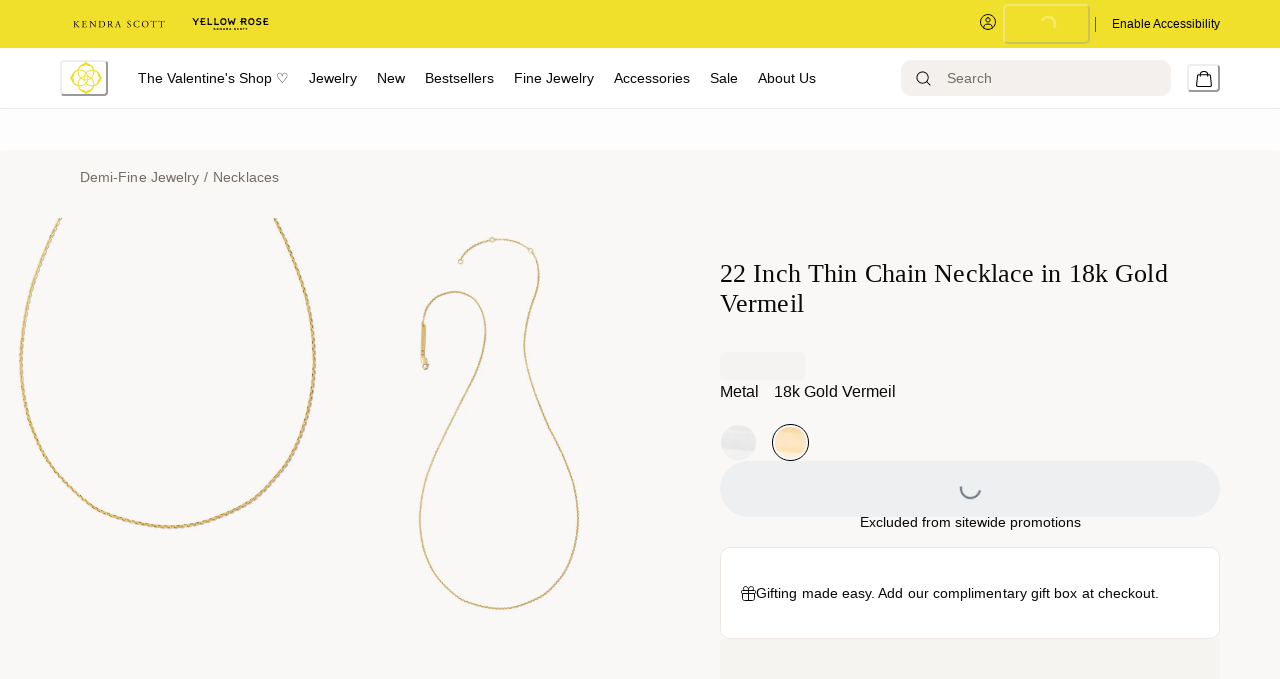

--- FILE ---
content_type: text/html; charset=utf-8
request_url: https://www.kendrascott.com/demi-fine-jewelry/18k-gold-vermeil/22-inch-thin-chain-necklace-in-18k-gold-vermeil/196088532400.html
body_size: 85780
content:
<!doctype html><html lang="en-US"><head><meta name="charset" content="utf-8"/><meta name="viewport" content="width=device-width, initial-scale=1.0, minimum-scale=1.0, maximum-scale=5.0"/><meta name="format-detection" content="telephone=no"/><link data-react-helmet="true" rel="preload" href="https://fonts.googleapis.com/css2?family=Cormorant:wght@400&amp;family=Inter:wght@300;400;500&amp;display=swap" as="style"/><link data-react-helmet="true" rel="preload" href="https://use.typekit.net/igi7ndd.css" as="style"/><link data-react-helmet="true" rel="apple-touch-icon" href="/mobify/bundle/1507/static/img/global/ks-apple-touch-icon.png"/><link data-react-helmet="true" rel="icon" type="image/png" href="https://res.cloudinary.com/kendra-scott/image/upload/UIImages/images/favicon.ico"/><link data-react-helmet="true" rel="manifest" href="/mobify/bundle/1507/static/ks-manifest.json"/><link data-react-helmet="true" rel="manifest" href="/mobify/bundle/1507/static/manifest.json"/><link data-react-helmet="true" rel="alternate" hrefLang="en-us" href="https://kendrascott-production.mobify-storefront.com/demi-fine-jewelry/18k-gold-vermeil/22-inch-thin-chain-necklace-in-18k-gold-vermeil/196088532400.html"/><link data-react-helmet="true" rel="alternate" hrefLang="en" href="https://kendrascott-production.mobify-storefront.com/demi-fine-jewelry/18k-gold-vermeil/22-inch-thin-chain-necklace-in-18k-gold-vermeil/196088532400.html"/><link data-react-helmet="true" rel="alternate" hrefLang="x-default" href="https://kendrascott-production.mobify-storefront.com/"/><link data-react-helmet="true" rel="canonical" href="https://www.kendrascott.com/demi-fine-jewelry/18k-gold-vermeil/22-inch-thin-chain-necklace-in-18k-gold-vermeil/196088532400.html"/><meta data-react-helmet="true" name="google-site-verification" content="LckN5Nhhknv7g1IXbQLknX0hjOWOKzimlRoBc36y86g"/><meta data-react-helmet="true" name="theme-color" content="#FFFFFF"/><meta data-react-helmet="true" name="apple-mobile-web-app-title" content="Kendra Scott Official | Jewelry, Personalized Gifts &amp; Watches"/><meta data-react-helmet="true" property="og:image" content="https://res.cloudinary.com/kendra-scott/image/upload/q_auto,f_auto,dpr_auto/w_500,c_fit/Catalogs/kendrascott/5_3_23_demi/kendra-scott-22-inch-thin-chain-necklace-18k-yellow-gold-vermeil-00.jpeg"/><meta data-react-helmet="true" property="og:product:price:amount" content="120.00"/><meta data-react-helmet="true" property="og:type" content="Product"/><meta data-react-helmet="true" property="og:site_name" content="KendraScott"/><meta data-react-helmet="true" property="og:product:price:currency" content="USD"/><meta data-react-helmet="true" property="og:title" content="22 Inch Thin Chain Necklace in 18k Gold Vermeil | Kendra Scott"/><meta data-react-helmet="true" name="description" content="Buy 22 Inch Thin Chain Necklace in 18k Gold Vermeil at KendraScott."/><meta data-react-helmet="true" property="og:url" content="https://www.kendrascott.com/demi-fine-jewelry/18k-gold-vermeil/22-inch-thin-chain-necklace-in-18k-gold-vermeil/196088532400.html"/><meta data-react-helmet="true" name="title" content="22 Inch Thin Chain Necklace in 18k Gold Vermeil | Kendra Scott"/><meta data-react-helmet="true" property="og:description" content="Buy 22 Inch Thin Chain Necklace in 18k Gold Vermeil at KendraScott."/><script data-react-helmet="true" src="/mobify/bundle/1507/static/head-active_data.js" id="headActiveData" type="text/javascript" defer=""></script><script data-react-helmet="true" type="text/plain" class="optanon-category-C0004">(function(d) { var e = d.createElement('script'); e.src = d.location.protocol + '//tag.bounceexchange.com/2791/i.js'; e.async = true; d.getElementsByTagName("head")[0].appendChild(e); }(document));</script><script data-react-helmet="true" type="application/ld+json">{"@context":"https://schema.org","@type":"Product","id":"https://www.kendrascott.com/demi-fine-jewelry/18k-gold-vermeil/22-inch-thin-chain-necklace-in-18k-gold-vermeil/196088532400.html","url":"https://www.kendrascott.com/demi-fine-jewelry/18k-gold-vermeil/22-inch-thin-chain-necklace-in-18k-gold-vermeil/196088532400.html","name":"22 Inch Thin Chain Necklace in 18k Gold Vermeil","description":"Buy 22 Inch Thin Chain Necklace in 18k Gold Vermeil at KendraScott.","sku":"196088532400","mpn":"196088532400","material":"METAL","color":"GOLD","size":"One Size","category":"","image":["https://res.cloudinary.com/kendra-scott/image/upload/q_auto,f_auto,dpr_auto/w_500,c_fit/Catalogs/kendrascott/5_3_23_demi/kendra-scott-22-inch-thin-chain-necklace-18k-yellow-gold-vermeil-00.jpeg","https://res.cloudinary.com/kendra-scott/image/upload/q_auto,f_auto,dpr_auto/w_500,c_fit/Catalogs/kendrascott/5_3_23_demi/kendra-scott-22-inch-thin-chain-necklace-18k-yellow-gold-vermeil-01.jpeg"],"brand":"","offers":{"url":"https://www.kendrascott.com/demi-fine-jewelry/18k-gold-vermeil/22-inch-thin-chain-necklace-in-18k-gold-vermeil/196088532400.html","@type":"Offer","priceCurrency":"USD","price":"120.00","priceValidUntil":"","availability":"http://schema.org/InStock","itemCondition":"https://schema.org/NewCondition","seller":{"@type":"Organization"}},"weight":0,"isSimilarTo":[{"@type":"Product","@id":"196088535746","name":"22 Inch Thin Chain Necklace in Sterling Silver","image":"https://res.cloudinary.com/kendra-scott/image/upload/q_auto,f_auto,dpr_auto/w_500,c_fit/Catalogs/kendrascott/5_3_23_demi/kendra-scott-22-inch-thin-chain-necklace-18k-yellow-gold-vermeil-00.jpeg"},{"@type":"Product","@id":"196088532400","name":"22 Inch Thin Chain Necklace in 18k Gold Vermeil","image":"https://res.cloudinary.com/kendra-scott/image/upload/q_auto,f_auto,dpr_auto/w_500,c_fit/Catalogs/kendrascott/5_3_23_demi/kendra-scott-22-inch-thin-chain-necklace-18k-yellow-gold-vermeil-00.jpeg"}],"hasMerchantReturnPolicy":{"@type":"MerchantReturnPolicy","url":"https://www.kendrascott.com/shipping-returns.html","returnPolicyCategory":"https://schema.org/MerchantReturnFiniteReturnWindow","merchantReturnDays":30,"additionalType":"https://schema.org/OnlineReturnPolicy","returnFees":"Free for exchanges","returnMethod":"In-store or by mail"}}</script><script data-react-helmet="true" type="application/ld+json">{"@context":"https://schema.org","@type":"BreadcrumbList","itemListElement":[{"@type":"ListItem","position":1,"name":"Demi-Fine Jewelry","item":"https://www.kendrascott.com/demi-fine-jewelry/"},{"@type":"ListItem","position":2,"name":"Necklaces","item":"https://www.kendrascott.com/demi-fine-jewelry/necklaces/"},{"@type":"ListItem","position":3,"name":"22 Inch Thin Chain Necklace in 18k Gold Vermeil","item":"https://www.kendrascott.com/demi-fine-jewelry/18k-gold-vermeil/22-inch-thin-chain-necklace-in-18k-gold-vermeil/196088532400.html"}]}</script><title data-react-helmet="true">22 Inch Thin Chain Necklace in 18k Gold Vermeil | Kendra Scott</title></head><body><div><svg xmlns="http://www.w3.org/2000/svg" xmlns:xlink="http://www.w3.org/1999/xlink" style="position: absolute; width: 0; height: 0" aria-hidden="true" id="__SVG_SPRITE_NODE__"><symbol viewBox="0 0 24 24" xmlns="http://www.w3.org/2000/svg" id="account">
    <path fill-rule="evenodd" clip-rule="evenodd" d="M17.0044 7C17.0044 9.76142 14.7652 12 12.0029 12C9.24067 12 7.00142 9.76142 7.00142 7C7.00142 4.23858 9.24067 2 12.0029 2C14.7652 2 17.0044 4.23858 17.0044 7ZM15.0038 7C15.0038 5.34315 13.6603 4 12.0029 4C10.3456 4 9.00202 5.34315 9.00202 7C9.00202 8.65685 10.3456 10 12.0029 10C13.6603 10 15.0038 8.65685 15.0038 7ZM21.8959 20.55L20.0054 16.76C19.1574 15.0683 17.4268 14.0001 15.534 14H8.47186C6.57907 14.0001 4.84848 15.0683 4.00051 16.76L2.10994 20.55C1.95392 20.8595 1.96935 21.2277 2.15071 21.5231C2.33208 21.8185 2.65351 21.999 3.00021 22H21.0057C21.3524 21.999 21.6738 21.8185 21.8551 21.5231C22.0365 21.2277 22.0519 20.8595 21.8959 20.55ZM5.79105 17.66L4.6207 20H19.3852L18.2148 17.66C17.7075 16.6441 16.6698 16.0016 15.534 16H8.47186C7.33602 16.0016 6.29839 16.6441 5.79105 17.66Z" fill="currentColor" />
</symbol><symbol viewBox="0 0 20 20" fill="none" xmlns="http://www.w3.org/2000/svg" id="alert">
<path fill-rule="evenodd" clip-rule="evenodd" d="M0 10C0 4.47715 4.47715 0 10 0C12.6522 0 15.1957 1.05357 17.0711 2.92893C18.9464 4.8043 20 7.34784 20 10C20 15.5228 15.5228 20 10 20C4.47715 20 0 15.5228 0 10ZM2 10C2 14.4183 5.58172 18 10 18C12.1217 18 14.1566 17.1571 15.6569 15.6569C17.1571 14.1566 18 12.1217 18 10C18 5.58172 14.4183 2 10 2C5.58172 2 2 5.58172 2 10ZM11 10.5C11 10.2239 10.7761 10 10.5 10H9.5C9.22386 10 9 10.2239 9 10.5V13.5C9 13.7761 9.22386 14 9.5 14H10.5C10.7761 14 11 13.7761 11 13.5V10.5ZM10.5 6C10.7761 6 11 6.22386 11 6.5V7.5C11 7.77614 10.7761 8 10.5 8H9.5C9.22386 8 9 7.77614 9 7.5V6.5C9 6.22386 9.22386 6 9.5 6H10.5Z" fill="currentColor" />
</symbol><symbol viewBox="0 0 24 24" fill="none" xmlns:inkscape="http://www.inkscape.org/namespaces/inkscape" xmlns:sodipodi="http://sodipodi.sourceforge.net/DTD/sodipodi-0.dtd" xmlns="http://www.w3.org/2000/svg" xmlns:svg="http://www.w3.org/2000/svg" id="apple">
  <sodipodi:namedview id="apple_namedview1" pagecolor="#ffffff" bordercolor="#000000" borderopacity="0.25" inkscape:showpageshadow="2" inkscape:pageopacity="0.0" inkscape:pagecheckerboard="0" inkscape:deskcolor="#d1d1d1" inkscape:zoom="9.8333333" inkscape:cx="11.949153" inkscape:cy="12" inkscape:window-width="1312" inkscape:window-height="449" inkscape:window-x="0" inkscape:window-y="25" inkscape:window-maximized="0" inkscape:current-layer="svg1"></sodipodi:namedview>
  <g clip-path="url(#apple_clip0_37937_16105)" id="apple_g1">
    <path d="M19.762 8.818C19.646 8.908 17.598 10.062 17.598 12.628C17.598 15.596 20.204 16.646 20.282 16.672C20.27 16.736 19.868 18.11 18.908 19.51C18.052 20.742 17.158 21.972 15.798 21.972C14.438 21.972 14.088 21.182 12.518 21.182C10.988 21.182 10.444 21.998 9.2 21.998C7.956 21.998 7.088 20.858 6.09 19.458C4.934 17.814 4 15.26 4 12.836C4 8.948 6.528 6.886 9.016 6.886C10.338 6.886 11.44 7.754 12.27 7.754C13.06 7.754 14.292 6.834 15.796 6.834C16.366 6.834 18.414 6.886 19.762 8.818ZM15.082 5.188C15.704 4.45 16.144 3.426 16.144 2.402C16.144 2.26 16.132 2.116 16.106 2C15.094 2.038 13.89 2.674 13.164 3.516C12.594 4.164 12.062 5.188 12.062 6.226C12.062 6.382 12.088 6.538 12.1 6.588C12.164 6.6 12.268 6.614 12.372 6.614C13.28 6.614 14.422 6.006 15.082 5.188Z" fill="#181818" id="apple_path1" />
  </g>
  <defs id="apple_defs1">
    <clipPath id="apple_clip0_37937_16105">
      <rect width="16.28" height="20" fill="white" transform="translate(4 2)" id="apple_rect1" />
    </clipPath>
  </defs>
</symbol><symbol viewBox="0 0 24 24" fill="none" xmlns="http://www.w3.org/2000/svg" id="basket">
<path fill-rule="evenodd" clip-rule="evenodd" d="M5.72 4.00002H21.5C21.7761 4.00002 22 4.22387 22 4.50002V5.00002C21.9928 5.8299 21.7687 6.64346 21.35 7.36002L19 11.49C18.4915 12.404 17.5357 12.979 16.49 13H10.26C10.0439 12.9954 9.82904 12.9652 9.62 12.91L8.62 15H19.5C19.7761 15 20 15.2239 20 15.5V16.5C20 16.7762 19.7761 17 19.5 17H7C6.72633 17.0063 6.4704 16.865 6.33 16.63L6.11 16.25C5.99438 16.0275 5.99438 15.7626 6.11 15.54L7.97 11.84C7.86843 11.7328 7.77797 11.6155 7.7 11.49L3.42 4.00002H2.5C2.22386 4.00002 2 3.77616 2 3.50002V2.50002C2 2.22387 2.22386 2.00002 2.5 2.00002H3.42C4.13737 1.99717 4.80132 2.37875 5.16 3.00002L5.72 4.00002ZM16.53 11C16.8452 10.9619 17.1236 10.7763 17.28 10.5L19.64 6.37002C19.678 6.29401 19.708 6.214 19.7376 6.13506C19.7547 6.08936 19.7717 6.04401 19.79 6.00002H6.87L9.44 10.5C9.61755 10.8076 9.94489 10.9979 10.3 11H16.53ZM18 18C16.8954 18 16 18.8954 16 20C16 21.1046 16.8954 22 18 22C19.1046 22 20 21.1046 20 20C20 18.8954 19.1046 18 18 18ZM6 20C6 18.8954 6.89543 18 8 18C9.10457 18 10 18.8954 10 20C10 21.1046 9.10457 22 8 22C6.89543 22 6 21.1046 6 20Z" fill="currentColor" />
</symbol><symbol viewBox="0 0 24 24" fill="none" xmlns="http://www.w3.org/2000/svg" id="check">
<path d="M16.5417 6.01214L7.70841 14.8022C7.63018 14.8807 7.52368 14.9248 7.41258 14.9248C7.30148 14.9248 7.19498 14.8807 7.11675 14.8022L2.62508 10.3325C2.5462 10.2547 2.50183 10.1487 2.50183 10.0381C2.50183 9.92758 2.5462 9.82161 2.62508 9.74376L3.20841 9.16328C3.28665 9.08479 3.39315 9.04064 3.50425 9.04064C3.61535 9.04064 3.72184 9.08479 3.80008 9.16328L7.40841 12.7539L15.3667 4.83461C15.5316 4.67557 15.7936 4.67557 15.9584 4.83461L16.5417 5.42337C16.6206 5.50123 16.665 5.6072 16.665 5.71776C16.665 5.82831 16.6206 5.93429 16.5417 6.01214Z" fill="currentColor" />
</symbol><symbol viewBox="0 0 24 24" fill="none" xmlns="http://www.w3.org/2000/svg" id="check-circle">
<path fill-rule="evenodd" clip-rule="evenodd" d="M2 12C2 6.47715 6.47715 2 12 2C14.6522 2 17.1957 3.05357 19.0711 4.92893C20.9464 6.8043 22 9.34784 22 12C22 17.5228 17.5228 22 12 22C6.47715 22 2 17.5228 2 12ZM10.7296 15.35L16.3496 9.72998C16.5338 9.53683 16.5338 9.23313 16.3496 9.03998L15.8196 8.50998C15.6252 8.31941 15.314 8.31941 15.1196 8.50998L10.3796 13.25L8.87963 11.76C8.78889 11.6633 8.66221 11.6085 8.52962 11.6085C8.39704 11.6085 8.27036 11.6633 8.17963 11.76L7.64963 12.29C7.55497 12.3839 7.50173 12.5117 7.50173 12.645C7.50173 12.7783 7.55497 12.9061 7.64963 13L10.0296 15.35C10.1204 15.4467 10.247 15.5015 10.3796 15.5015C10.5122 15.5015 10.6389 15.4467 10.7296 15.35Z" fill="currentColor" />
</symbol><symbol viewBox="0 0 24 24" fill="none" xmlns="http://www.w3.org/2000/svg" id="chevron-up">
<path d="M11.2801 8.22C11.4206 8.07931 11.6113 8.00018 11.8101 8H12.1901C12.3885 8.0023 12.5784 8.08112 12.7201 8.22L17.8501 13.36C17.9448 13.4539 17.998 13.5817 17.998 13.715C17.998 13.8483 17.9448 13.9761 17.8501 14.07L17.1401 14.78C17.0479 14.8741 16.9218 14.9271 16.7901 14.9271C16.6584 14.9271 16.5323 14.8741 16.4401 14.78L12.0001 10.33L7.5601 14.78C7.46621 14.8747 7.33842 14.9279 7.2051 14.9279C7.07178 14.9279 6.94398 14.8747 6.8501 14.78L6.1501 14.07C6.05544 13.9761 6.0022 13.8483 6.0022 13.715C6.0022 13.5817 6.05544 13.4539 6.1501 13.36L11.2801 8.22Z" fill="currentColor" />
</symbol><symbol viewBox="0 0 24 24" fill="none" xmlns="http://www.w3.org/2000/svg" id="chevron-down">
<path d="M12.7201 15.7802C12.5796 15.9209 12.3889 16 12.1901 16.0002H11.8101C11.6117 15.9979 11.4218 15.919 11.2801 15.7802L6.1501 10.6402C6.05544 10.5463 6.0022 10.4185 6.0022 10.2852C6.0022 10.1518 6.05544 10.024 6.1501 9.93016L6.8601 9.22016C6.95226 9.1261 7.07841 9.07309 7.2101 9.07309C7.34179 9.07309 7.46793 9.1261 7.5601 9.22016L12.0001 13.6702L16.4401 9.22016C16.534 9.12551 16.6618 9.07227 16.7951 9.07227C16.9284 9.07227 17.0562 9.12551 17.1501 9.22016L17.8501 9.93016C17.9448 10.024 17.998 10.1518 17.998 10.2852C17.998 10.4185 17.9448 10.5463 17.8501 10.6402L12.7201 15.7802Z" fill="currentColor" />
</symbol><symbol viewBox="0 0 24 24" fill="none" xmlns="http://www.w3.org/2000/svg" id="chevron-right">
<path d="M15.7799 11.2799C15.9206 11.4204 15.9997 11.611 15.9999 11.8099V12.1899C15.9976 12.3883 15.9188 12.5781 15.7799 12.7199L10.6399 17.8499C10.546 17.9445 10.4182 17.9978 10.2849 17.9978C10.1516 17.9978 10.0238 17.9445 9.92992 17.8499L9.21992 17.1399C9.12586 17.0477 9.07285 16.9215 9.07285 16.7899C9.07285 16.6582 9.12586 16.532 9.21992 16.4399L13.6699 11.9999L9.21992 7.55985C9.12526 7.46597 9.07202 7.33817 9.07202 7.20485C9.07202 7.07153 9.12526 6.94374 9.21992 6.84985L9.92992 6.14985C10.0238 6.0552 10.1516 6.00195 10.2849 6.00195C10.4182 6.00195 10.546 6.0552 10.6399 6.14985L15.7799 11.2799Z" fill="currentColor" />
</symbol><symbol viewBox="0 0 24 24" fill="none" xmlns="http://www.w3.org/2000/svg" id="chevron-left">
<path d="M8.22 12.7199C8.07931 12.5793 8.00018 12.3887 8 12.1899V11.8099C8.0023 11.6114 8.08112 11.4216 8.22 11.2799L13.36 6.14985C13.4539 6.0552 13.5817 6.00195 13.715 6.00195C13.8483 6.00195 13.9761 6.0552 14.07 6.14985L14.78 6.85985C14.8741 6.95202 14.9271 7.07816 14.9271 7.20985C14.9271 7.34154 14.8741 7.46769 14.78 7.55985L10.33 11.9999L14.78 16.4399C14.8747 16.5337 14.9279 16.6615 14.9279 16.7949C14.9279 16.9282 14.8747 17.056 14.78 17.1499L14.07 17.8499C13.9761 17.9445 13.8483 17.9978 13.715 17.9978C13.5817 17.9978 13.4539 17.9445 13.36 17.8499L8.22 12.7199Z" fill="currentColor" />
</symbol><symbol viewBox="0 0 24 24" xmlns="http://www.w3.org/2000/svg" id="dashboard">
    <path fill-rule="evenodd" clip-rule="evenodd" d="m1.3333 0h8c0.73637 0 1.3334 0.59695 1.3334 1.3333v21.333c0 0.7363-0.597 1.3333-1.3334 1.3333h-8c-0.73638 0-1.3333-0.597-1.3333-1.3333v-21.333c0-0.73638 0.59695-1.3333 1.3333-1.3333zm6.6667 21.333v-18.667h-5.3333v18.667h5.3333zm13.333-18.667v2.6667h-5.3333v-2.6667h5.3333zm-6.6666-2.6667h8c0.7363 0 1.3333 0.59695 1.3333 1.3333v5.3333c0 0.73638-0.597 1.3333-1.3333 1.3333h-8c-0.7364 0-1.3334-0.59695-1.3334-1.3333v-5.3333c0-0.73638 0.597-1.3333 1.3334-1.3333zm6.6666 13.333v8h-5.3333v-8h5.3333zm-6.6666-2.6666h8c0.7363 0 1.3333 0.5969 1.3333 1.3333v10.667c0 0.7363-0.597 1.3333-1.3333 1.3333h-8c-0.7364 0-1.3334-0.597-1.3334-1.3333v-10.667c0-0.7364 0.597-1.3333 1.3334-1.3333z" fill="currentColor" />
</symbol><symbol fill="none" viewBox="0 0 28 40" xmlns="http://www.w3.org/2000/svg" id="figma-logo">
<g clip-path="url(#figma-logo_a)">
    <path d="m7.34 39.999c3.68 0 6.6667-2.9867 6.6667-6.6667v-6.6667h-6.6667c-3.68 0-6.6667 2.9867-6.6667 6.6667s2.9867 6.6667 6.6667 6.6667z" fill="#0ACF83" />
    <path d="m0.67334 20.001c0-3.68 2.9867-6.6666 6.6667-6.6666h6.6667v13.333h-6.6667c-3.68 0-6.6667-2.9867-6.6667-6.6667z" fill="#A259FF" />
    <path d="m0.67383 6.6667c0-3.68 2.9867-6.6667 6.6667-6.6667h6.6667v13.333h-6.6667c-3.68 0-6.6667-2.9866-6.6667-6.6666z" fill="#F24E1E" />
    <path d="m14.006 0h6.6667c3.68 0 6.6666 2.9867 6.6666 6.6667 0 3.68-2.9866 6.6666-6.6666 6.6666h-6.6667v-13.333z" fill="#FF7262" />
    <path d="m27.339 20.001c0 3.68-2.9866 6.6667-6.6666 6.6667-3.6801 0-6.6667-2.9867-6.6667-6.6667s2.9866-6.6666 6.6667-6.6666c3.68 0 6.6666 2.9866 6.6666 6.6666z" fill="#1ABCFE" />
</g>
<defs>
    <clipPath id="figma-logo_a">
        <rect transform="translate(.66992)" width="26.672" height="40" fill="#fff" />
    </clipPath>
</defs>
</symbol><symbol viewBox="0 0 18 18" fill="currentColor" xmlns="http://www.w3.org/2000/svg" id="filter">
<path fill-rule="evenodd" clip-rule="evenodd" d="M5.82291 1.99998H17.4919C17.7677 1.99998 17.9914 2.22383 17.9914 2.49998V3.49998C17.9914 3.77612 17.7677 3.99998 17.4919 3.99998H5.82291C5.33634 5.37752 3.92904 6.20385 2.49033 5.95677C1.05163 5.7097 0 4.46109 0 2.99998C0 1.53887 1.05163 0.290257 2.49033 0.0431805C3.92904 -0.203896 5.33634 0.622429 5.82291 1.99998ZM2.00653 2.99998C2.00653 3.55226 2.45382 3.99998 3.00558 3.99998C3.55734 3.99998 4.00463 3.55226 4.00463 2.99998C4.00463 2.44769 3.55734 1.99998 3.00558 1.99998C2.45382 1.99998 2.00653 2.44769 2.00653 2.99998ZM17.4919 7.99998H11.8172C11.387 6.81352 10.2609 6.0235 8.9999 6.0235C7.73891 6.0235 6.61279 6.81352 6.18257 7.99998H0.507946C0.232065 7.99998 0.00841915 8.22383 0.00841915 8.49998V9.49998C0.00841915 9.77612 0.232065 9.99998 0.507946 9.99998H6.18257C6.61279 11.1864 7.73891 11.9765 8.9999 11.9765C10.2609 11.9765 11.387 11.1864 11.8172 9.99998H17.4919C17.7677 9.99998 17.9914 9.77612 17.9914 9.49998V8.49998C17.9914 8.22383 17.7677 7.99998 17.4919 7.99998ZM8.00085 8.99998C8.00085 9.55226 8.44814 9.99998 8.9999 9.99998C9.55166 9.99998 9.99895 9.55226 9.99895 8.99998C9.99895 8.44769 9.55166 7.99998 8.9999 7.99998C8.44814 7.99998 8.00085 8.44769 8.00085 8.99998ZM14.9942 12C13.7272 12.0035 12.5992 12.8042 12.1769 14H0.507946C0.232065 14 0.00841915 14.2238 0.00841915 14.5V15.5C0.00841915 15.7761 0.232065 16 0.507946 16H12.1769C12.6853 17.4394 14.1926 18.267 15.6786 17.9227C17.1646 17.5783 18.1552 16.1719 17.9799 14.6553C17.8047 13.1387 16.5195 11.9957 14.9942 12ZM13.9952 15C13.9952 15.5523 14.4425 16 14.9942 16C15.546 16 15.9933 15.5523 15.9933 15C15.9933 14.4477 15.546 14 14.9942 14C14.4425 14 13.9952 14.4477 13.9952 15Z" fill="#181818" />
</symbol><symbol viewBox="0 0 25 30" fill="none" xmlns="http://www.w3.org/2000/svg" id="file">
    <path fill-rule="evenodd" clip-rule="evenodd" d="M3.5 0L21.5 0C23.1569 0 24.5 1.34315 24.5 3L24.5 19.14C24.4989 20.3331 24.0242 21.4769 23.18 22.32L16.82 28.68C15.9769 29.5242 14.8331 29.9989 13.64 30H3.5C1.84315 30 0.5 28.6569 0.5 27L0.5 3C0.5 1.34315 1.84315 0 3.5 0ZM21.5 3L3.5 3L3.5 27H12.5L12.5 19.5C12.5 18.6716 13.1716 18 14 18L21.5 18L21.5 3Z" fill="#5C5C5C" />
</symbol><symbol viewBox="0 0 21 20" fill="none" xmlns="http://www.w3.org/2000/svg" id="flag-ca">
<path d="M5.43372 4.1665H15.5542V18.3332H5.43372V4.1665Z" fill="white" />
<path d="M0.375 4.1665H5.43383V18.3332H0.375V4.1665ZM15.5543 4.1665H20.6131V18.3332H15.5571L15.5543 4.1665ZM6.95064 11.0119L6.55397 11.1447L8.38364 12.7357C8.52331 13.1424 8.33616 13.2614 8.21604 13.4772L10.1993 13.2282L10.1519 15.2065L10.5653 15.1955L10.4731 13.231L12.462 13.4661C12.3391 13.2088 12.2301 13.0732 12.3419 12.6637L14.1688 11.1558L13.8503 11.0396C13.5877 10.8403 13.962 10.0794 14.0179 9.59798C14.0179 9.59798 12.9536 9.96045 12.8838 9.76953L12.61 9.25212L11.6407 10.3091C11.5346 10.334 11.4899 10.2925 11.4648 10.2039L11.9117 7.99593L11.2022 8.3916C11.1435 8.41927 11.0849 8.39714 11.0457 8.32796L10.3614 6.97217L9.65743 8.38053C9.60435 8.43034 9.55128 8.43587 9.50659 8.40267L8.83059 8.02637L9.23842 10.215C9.2049 10.3035 9.12669 10.3257 9.0373 10.2786L8.1071 9.23551C7.98698 9.4292 7.90597 9.74186 7.74396 9.8138C7.58473 9.88021 7.04561 9.68099 6.68526 9.60352C6.80817 10.0435 7.19366 10.7739 6.95064 11.0146V11.0119Z" fill="#FF0000" />
<path fill-rule="evenodd" clip-rule="evenodd" d="M20.8333 0H0V20H20.8333V0ZM10.4167 17.9167C14.3287 17.9167 17.5 14.7453 17.5 10.8333C17.5 6.92132 14.3287 3.75 10.4167 3.75C6.50465 3.75 3.33333 6.92132 3.33333 10.8333C3.33333 14.7453 6.50465 17.9167 10.4167 17.9167Z" fill="white" />
</symbol><symbol viewBox="0 0 20 20" fill="none" xmlns="http://www.w3.org/2000/svg" id="flag-us">
<path fill-rule="evenodd" clip-rule="evenodd" d="M0.833313 3.3335H19.7222V4.42367H0.833313V3.3335ZM0.833313 5.51383H19.7222V6.604H0.833313V5.51383ZM0.833313 7.69141H19.7222V8.78434H0.833313V7.69141ZM0.833313 9.87174H19.7222V10.9619H0.833313V9.87174ZM0.833313 12.0521H19.7222V13.1423H0.833313V12.0521ZM0.833313 14.2297H19.7222V15.3198H0.833313V14.2297ZM0.833313 16.41H19.7222V17.5002H0.833313V16.41Z" fill="#BD3D44" />
<path fill-rule="evenodd" clip-rule="evenodd" d="M0.833313 4.42383H19.7222V5.514H0.833313V4.42383ZM0.833313 6.60417H19.7222V7.69157H0.833313V6.60417ZM0.833313 8.78174H19.7222V9.87191H0.833313V8.78174ZM0.833313 10.9621H19.7222V12.0522H0.833313V10.9621ZM0.833313 13.1424H19.7222V14.2326H0.833313V13.1424ZM0.833313 15.32H19.7222V16.4102H0.833313V15.32Z" fill="white" />
<path fill-rule="evenodd" clip-rule="evenodd" d="M0.833313 3.3335H11.5994V10.9619H0.833313V3.3335Z" fill="#192F5D" />
<path fill-rule="evenodd" clip-rule="evenodd" d="M1.72974 3.66016L1.82935 3.96175H2.14478L1.89022 4.14714L1.98706 4.4515L1.72974 4.26335L1.47518 4.44873L1.57202 4.14714L1.3147 3.96175H1.63566L1.72974 3.66016ZM3.52547 3.66016L3.62231 3.96175H3.94051L3.68319 4.14714L3.78003 4.4515L3.52547 4.26335L3.26815 4.44873L3.36499 4.14714L3.11043 3.96175H3.42586L3.52547 3.66016ZM5.31844 3.66016L5.41805 3.96175H5.73071L5.47616 4.14714L5.573 4.4515L5.31567 4.26335L5.06112 4.44873L5.15796 4.14714L4.90064 3.96175H5.21883L5.31844 3.66016ZM7.11418 3.66016L7.21102 3.96175H7.52922L7.27189 4.14714L7.3715 4.4515L7.11418 4.26335L6.85685 4.44873L6.95646 4.14714L6.69914 3.96175H7.01457L7.11418 3.66016ZM8.90715 3.66016L9.00675 3.96175H9.32218L9.06763 4.14714L9.16447 4.4515L8.90715 4.26335L8.65259 4.44873L8.74943 4.14714L8.49487 3.96175H8.8103L8.90715 3.66016ZM10.7029 3.66016L10.7997 3.96175H11.1179L10.8606 4.14714L10.9602 4.4515L10.7029 4.26335L10.4456 4.44873L10.5452 4.14714L10.2878 3.96175H10.606L10.7029 3.66016ZM2.62899 4.42383L2.72583 4.72542H3.04403L2.7867 4.91081L2.88078 5.2124L2.63175 5.02702L2.37443 5.2124L2.46574 4.91081L2.21672 4.72542H2.53215L2.62899 4.42383ZM4.42196 4.42383L4.52157 4.72542H4.837L4.57967 4.91081L4.67928 5.2124L4.42196 5.02702L4.16463 5.2124L4.26424 4.91081L4.00692 4.72542H4.32511L4.42196 4.42383ZM6.21769 4.42383L6.31454 4.72542H6.63273L6.37541 4.91081L6.47225 5.2124L6.21769 5.02702L5.96037 5.2124L6.05721 4.91081L5.80265 4.72542H6.11808L6.21769 4.42383ZM8.01066 4.42383L8.11027 4.72542H8.4257L8.16838 4.91081L8.26799 5.2124L8.01066 5.02702L7.7561 5.2124L7.85295 4.91081L7.59562 4.72542H7.91659L8.01066 4.42383ZM9.8064 4.42383L9.90324 4.72542H10.2214L9.96411 4.91081L10.061 5.2124L9.8064 5.02702L9.54907 5.2124L9.64592 4.91081L9.39136 4.72542H9.70679L9.8064 4.42383ZM1.72974 5.18473L1.82935 5.49186H2.14478L1.89022 5.67724L1.98706 5.97884L1.72974 5.79069L1.47518 5.97884L1.57202 5.67448L1.3147 5.48909H1.63566L1.72974 5.18473ZM3.52547 5.18473L3.62231 5.48909H3.94051L3.68319 5.67448L3.78003 5.97607L3.52547 5.78792L3.26815 5.97607L3.36499 5.67171L3.11043 5.48633H3.42586L3.52547 5.18473ZM5.31844 5.18473L5.41805 5.48909H5.73071L5.47616 5.67448L5.573 5.97607L5.31567 5.78792L5.06112 5.97607L5.15796 5.67171L4.90064 5.48633H5.21883L5.31844 5.18473ZM7.11418 5.18473L7.21102 5.48909H7.52922L7.27189 5.67448L7.3715 5.97607L7.11418 5.78792L6.85685 5.97607L6.95646 5.67171L6.69914 5.48633H7.01457L7.11418 5.18473ZM8.90715 5.18473L9.00675 5.48909H9.32218L9.06763 5.67448L9.16447 5.97607L8.90715 5.78792L8.65259 5.97607L8.74943 5.67171L8.49487 5.48633H8.8103L8.90715 5.18473ZM10.7029 5.18473L10.7997 5.48909H11.1179L10.8606 5.67448L10.9602 5.97607L10.7029 5.78792L10.4456 5.97607L10.5452 5.67171L10.2878 5.48633H10.606L10.7029 5.18473ZM2.62899 5.9484L2.72583 6.25H3.04403L2.7867 6.43538L2.88354 6.73974L2.62899 6.55159L2.37166 6.73698L2.46851 6.43538L2.21395 6.25H2.52938L2.62899 5.9484ZM4.42196 5.9484L4.52157 6.25H4.837L4.57967 6.43538L4.67928 6.73974L4.42196 6.55159L4.16463 6.73698L4.26424 6.43538L4.00692 6.25H4.32511L4.42196 5.9484ZM6.21769 5.9484L6.31454 6.25H6.63273L6.37541 6.43538L6.47225 6.73974L6.21769 6.55159L5.96037 6.73698L6.05721 6.43538L5.80265 6.25H6.11808L6.21769 5.9484ZM8.01066 5.9484L8.11027 6.25H8.4257L8.17114 6.43538L8.26799 6.73974L8.01066 6.55159L7.7561 6.73698L7.85295 6.43538L7.59562 6.25H7.91659L8.01066 5.9484ZM9.8064 5.9484L9.90324 6.25H10.2214L9.96411 6.43538L10.061 6.73974L9.8064 6.55159L9.54907 6.73698L9.64592 6.43538L9.39136 6.25H9.70679L9.8064 5.9484ZM1.72974 6.71207L1.82935 7.01367H2.14478L1.89022 7.19905L1.98706 7.50342L1.72974 7.31526L1.47518 7.50065L1.57202 7.19905L1.3147 7.01367H1.63566L1.72974 6.71207ZM3.52547 6.71207L3.62231 7.01367H3.94051L3.68319 7.19905L3.78003 7.50065L3.52547 7.31526L3.26815 7.50065L3.36499 7.19905L3.11043 7.01367H3.42586L3.52547 6.71207ZM5.31844 6.71207L5.41805 7.01367H5.73071L5.47616 7.19905L5.573 7.50342L5.31567 7.31526L5.06112 7.50065L5.15796 7.19905L4.90064 7.01367H5.21883L5.31844 6.71207ZM7.11418 6.71207L7.21102 7.01367H7.52922L7.27189 7.19905L7.3715 7.50342L7.11418 7.31526L6.85685 7.50065L6.95646 7.19905L6.69914 7.01367H7.01457L7.11418 6.71207ZM8.90715 6.71207L9.00675 7.01367H9.32218L9.06763 7.19905L9.16447 7.50342L8.90715 7.31526L8.65259 7.50065L8.74943 7.19905L8.49487 7.01367H8.8103L8.90715 6.71207ZM10.7029 6.71207L10.7997 7.01367H11.1179L10.8606 7.19905L10.9602 7.50342L10.7029 7.31526L10.4456 7.50065L10.5452 7.19905L10.2878 7.01367H10.606L10.7029 6.71207ZM2.62899 7.47575L2.72583 7.77734H3.04403L2.7867 7.96273L2.88354 8.26432L2.62899 8.07617L2.37166 8.26432L2.46851 7.95996L2.21395 7.77457H2.52938L2.62899 7.47575ZM4.42196 7.47575L4.52157 7.77734H4.837L4.57967 7.96273L4.67928 8.26432L4.42196 8.07617L4.16463 8.26432L4.26424 7.95996L4.00692 7.77457H4.32511L4.42196 7.47575ZM6.21769 7.47575L6.31454 7.77734H6.63273L6.37541 7.96273L6.47225 8.26432L6.21769 8.07617L5.96037 8.26432L6.05721 7.95996L5.80265 7.77457H6.11808L6.21769 7.47575ZM8.01066 7.47575L8.11027 7.77734H8.4257L8.17114 7.96273L8.26799 8.26432L8.01066 8.07617L7.7561 8.26432L7.85295 7.95996L7.59562 7.77457H7.91659L8.01066 7.47575ZM9.8064 7.47575L9.90324 7.77734H10.2214L9.96411 7.96273L10.061 8.26432L9.8064 8.07617L9.54907 8.26432L9.64592 7.95996L9.39136 7.77457H9.70679L9.8064 7.47575ZM1.72974 8.23665L1.82935 8.54101H2.14478L1.89022 8.7264L1.98706 9.02522L1.72974 8.83984L1.47518 9.02522L1.57202 8.72363L1.3147 8.53825H1.63566L1.72974 8.23665ZM3.52547 8.23665L3.62231 8.54101H3.94051L3.68319 8.7264L3.7828 9.02522L3.52547 8.83984L3.26815 9.02522L3.36776 8.72363L3.11043 8.53825H3.42586L3.52547 8.23665ZM5.31844 8.23665L5.41805 8.54101H5.73071L5.47616 8.7264L5.573 9.02522L5.31567 8.83984L5.06112 9.02522L5.15796 8.72363L4.90064 8.53825H5.21883L5.31844 8.23665ZM7.11418 8.23665L7.21102 8.54101H7.52922L7.27189 8.7264L7.3715 9.02522L7.11418 8.83984L6.85685 9.02522L6.95646 8.72363L6.69914 8.53825H7.01457L7.11418 8.23665ZM8.90715 8.23665L9.00675 8.54101H9.32218L9.06763 8.7264L9.16447 9.02522L8.90715 8.83984L8.65259 9.02522L8.74943 8.72363L8.49487 8.53825H8.8103L8.90715 8.23665ZM10.7029 8.23665L10.7997 8.54101H11.1179L10.8606 8.7264L10.9602 9.02522L10.7029 8.83984L10.4456 9.02522L10.5452 8.72363L10.2878 8.53825H10.606L10.7029 8.23665ZM2.62899 9.00032L2.72583 9.30192H3.04403L2.7867 9.4873L2.88354 9.79166L2.62899 9.60351L2.37166 9.7889L2.46851 9.4873L2.21395 9.30192H2.52938L2.62899 9.00032ZM4.42196 9.00032L4.52157 9.30192H4.837L4.57967 9.4873L4.67928 9.79166L4.42196 9.60351L4.16463 9.7889L4.26424 9.4873L4.00692 9.30192H4.32511L4.42196 9.00032ZM6.21769 9.00032L6.31454 9.30192H6.63273L6.37541 9.4873L6.47225 9.79166L6.21769 9.60351L5.96037 9.7889L6.05721 9.4873L5.80265 9.30192H6.11808L6.21769 9.00032ZM8.01066 9.00032L8.11027 9.30192H8.4257L8.17114 9.4873L8.26799 9.79166L8.01066 9.60351L7.7561 9.7889L7.85295 9.4873L7.59562 9.30192H7.91659L8.01066 9.00032ZM9.8064 9.00032L9.90324 9.30192H10.2214L9.96411 9.4873L10.061 9.79166L9.8064 9.60351L9.54907 9.7889L9.64592 9.4873L9.39136 9.30192H9.70679L9.8064 9.00032ZM1.72974 9.76399L1.82935 10.0656H2.14478L1.89022 10.251L1.98706 10.5526L1.72974 10.3672L1.47518 10.5526L1.57202 10.2482L1.3147 10.0628H1.63566L1.72974 9.76399ZM3.52547 9.76399L3.62231 10.0656H3.94051L3.68319 10.251L3.7828 10.5526L3.52547 10.3672L3.26815 10.5526L3.36776 10.2482L3.11043 10.0628H3.42586L3.52547 9.76399ZM5.31844 9.76399L5.41805 10.0656H5.73071L5.48169 10.251L5.57853 10.5526L5.32121 10.3672L5.06665 10.5526L5.16349 10.2482L4.90617 10.0628H5.22437L5.31844 9.76399ZM7.11418 9.76399L7.21102 10.0656H7.52922L7.27189 10.251L7.3715 10.5526L7.11418 10.3672L6.85685 10.5526L6.95646 10.2482L6.69914 10.0628H7.01457L7.11418 9.76399ZM8.90715 9.76399L9.00675 10.0656H9.32218L9.06763 10.251L9.16447 10.5526L8.90715 10.3672L8.65259 10.5526L8.74943 10.2482L8.49487 10.0628H8.8103L8.90715 9.76399ZM10.7029 9.76399L10.7997 10.0656H11.1179L10.8606 10.251L10.9602 10.5526L10.7029 10.3672L10.4456 10.5526L10.5452 10.2482L10.2878 10.0628H10.606L10.7029 9.76399Z" fill="white" />
<path fill-rule="evenodd" clip-rule="evenodd" d="M20 0H0V20H20V0ZM10.4167 17.5C14.3287 17.5 17.5 14.3287 17.5 10.4167C17.5 6.50465 14.3287 3.33333 10.4167 3.33333C6.50465 3.33333 3.33333 6.50465 3.33333 10.4167C3.33333 14.3287 6.50465 17.5 10.4167 17.5Z" fill="white" />
</symbol><symbol fill="none" xmlns="http://www.w3.org/2000/svg" viewBox="0 0 24 24" id="flag-gb">
    <g clip-path="url(#flag-gb_clip0)">
        <path d="M29.5 4h-34v17h34V4z" fill="#006" />
        <path d="M-4.5 4v1.9L25.699 21h3.8v-1.9L-.698 4H-4.5zm34 0v1.9L-.7 21H-4.5v-1.9L25.699 4h3.8z" fill="#fff" />
        <path d="M9.667 4v17h5.666V4H9.667zM-4.5 9.667v5.666h34V9.667h-34z" fill="#fff" />
        <path d="M-4.5 10.8v3.4h34v-3.4h-34zM10.8 4v17h3.4V4h-3.4zM-4.5 21l11.333-5.667h2.534L-1.966 21H-4.5zm0-17L6.833 9.667H4.3l-8.799-4.4V4zm20.133 5.667L26.965 4H29.5L18.167 9.667h-2.535zM29.5 21l-11.333-5.667H20.7l8.799 4.4V21z" fill="#C00" />
        <path fill-rule="evenodd" clip-rule="evenodd" d="M24 0H0v24h24V0zM12.5 21a8.5 8.5 0 100-17 8.5 8.5 0 000 17z" fill="#fff" />
    </g>
    <defs>
        <clipPath id="flag-gb_clip0">
            <path fill="#fff" d="M0 0h24v24H0z" />
        </clipPath>
    </defs>
</symbol><symbol fill="none" xmlns="http://www.w3.org/2000/svg" viewBox="0 0 24 24" id="flag-fr">
    <g clip-path="url(#flag-fr_clip0)">
        <g clip-path="url(#flag-fr_clip1)">
            <path d="M25.25 4H-.25v17h25.5V4z" fill="#ED2939" />
            <path d="M16.75 4h-17v17h17V4z" fill="#fff" />
            <path d="M8.25 4h-8.5v17h8.5V4z" fill="#002395" />
        </g>
        <path fill-rule="evenodd" clip-rule="evenodd" d="M24 0H0v24h24V0zM12.5 21a8.5 8.5 0 100-17 8.5 8.5 0 000 17z" fill="#fff" />
    </g>
    <defs>
        <clipPath id="flag-fr_clip0">
            <path fill="#fff" d="M0 0h24v24H0z" />
        </clipPath>
        <clipPath id="flag-fr_clip1">
            <path fill="#fff" transform="translate(-.25 4)" d="M0 0h25.5v17H0z" />
        </clipPath>
    </defs>
</symbol><symbol fill="none" xmlns="http://www.w3.org/2000/svg" viewBox="0 0 24 24" id="flag-it">
    <g clip-path="url(#flag-it_clip0)">
        <path fill-rule="evenodd" clip-rule="evenodd" d="M0 3h22.667v1.308H0V3zm0 2.616h22.667v1.309H0V5.616zM0 8.23h22.667v1.312H0V8.229zm0 2.617h22.667v1.308H0v-1.308zm0 2.616h22.667v1.309H0v-1.309zm0 2.613h22.667v1.309H0v-1.309zm0 2.617h22.667V20H0v-1.308z" fill="#BD3D44" />
        <path fill-rule="evenodd" clip-rule="evenodd" d="M0 4.308h22.667v1.308H0V4.308zm0 2.617h22.667V8.23H0V6.925zm0 2.613h22.667v1.308H0V9.538zm0 2.616h22.667v1.308H0v-1.308zm0 2.617h22.667v1.308H0V14.77zm0 2.613h22.667v1.308H0v-1.308z" fill="#fff" />
        <path fill-rule="evenodd" clip-rule="evenodd" d="M0 3h12.92v9.154H0V3z" fill="#192F5D" />
        <path fill-rule="evenodd" clip-rule="evenodd" d="M1.076 3.392l.12.362h.378l-.306.222.116.365-.308-.225-.306.222.116-.362-.308-.222h.385l.113-.362zm2.155 0l.116.362h.382l-.31.222.117.365-.305-.225-.31.222.117-.362-.305-.222h.378l.12-.362zm2.151 0l.12.362h.375l-.306.222.117.365-.31-.225-.305.222.117-.362-.31-.222h.383l.12-.362zm2.155 0l.116.362h.382l-.309.222.12.365-.309-.225-.309.222.12-.362-.309-.222h.378l.12-.362zm2.152 0l.12.362h.378l-.306.222.116.365-.308-.225-.306.222.116-.362-.305-.222h.378l.117-.362zm2.155 0l.116.362h.381l-.308.222.12.365-.31-.225-.308.222.12-.362-.31-.222h.382l.117-.362zm-9.69.916l.117.362h.382l-.309.223.113.362-.299-.223-.309.223.11-.362-.299-.223h.379l.116-.362zm2.152 0l.12.362h.378l-.308.223.12.362-.31-.223-.308.223.12-.362-.31-.223h.382l.116-.362zm2.155 0l.116.362h.382l-.309.223.117.362-.306-.223-.309.223.117-.362-.306-.223h.379l.12-.362zm2.152 0l.12.362h.378l-.309.223.12.362-.31-.223-.305.223.117-.362-.31-.223H8.5l.113-.362zm2.155 0l.116.362h.382l-.31.223.117.362-.305-.223-.31.223.117-.362-.305-.223h.378l.12-.362zm-9.692.913l.12.369h.378l-.306.222.116.362-.308-.226-.306.226.116-.365-.308-.222h.385l.113-.366zm2.155 0l.116.366h.382l-.31.222.117.362-.305-.226-.31.226.117-.365-.305-.223h.378l.12-.362zm2.151 0l.12.366h.375l-.306.222.117.362-.31-.226-.305.226.117-.365-.31-.223h.383l.12-.362zm2.155 0l.116.366h.382l-.309.222.12.362-.309-.226-.309.226.12-.365-.309-.223h.378l.12-.362zm2.152 0l.12.366h.378l-.306.222.116.362-.308-.226-.306.226.116-.365-.305-.223h.378l.117-.362zm2.155 0l.116.366h.381l-.308.222.12.362-.31-.226-.308.226.12-.365-.31-.223h.382l.117-.362zm-9.69.917l.117.362h.382l-.309.222.116.365-.305-.225-.309.222.116-.362-.305-.222h.378l.12-.362zm2.152 0l.12.362h.378l-.308.222.12.365-.31-.225-.308.222.12-.362-.31-.222h.382l.116-.362zm2.155 0l.116.362h.382l-.309.222.117.365-.306-.225-.309.222.117-.362-.306-.222h.379l.12-.362zm2.152 0l.12.362h.378l-.306.222.117.365-.31-.225-.305.222.117-.362-.31-.222H8.5l.113-.362zm2.155 0l.116.362h.382l-.31.222.117.365-.305-.225-.31.222.117-.362-.305-.222h.378l.12-.362zm-9.692.916l.12.362h.378l-.306.223.116.365-.308-.226L.77 8l.116-.361-.308-.223h.385l.113-.362zm2.155 0l.116.362h.382l-.31.223.117.361-.305-.222L2.92 8l.117-.361-.305-.223h.378l.12-.362zm2.151 0l.12.362h.375l-.306.223.117.365-.31-.226L5.074 8l.117-.361-.31-.223h.383l.12-.362zm2.155 0l.116.362h.382l-.309.223.12.365-.309-.226L7.228 8l.12-.361-.309-.223h.378l.12-.362zm2.152 0l.12.362h.378l-.306.223.116.365-.308-.226L9.383 8 9.5 7.64l-.305-.223h.378l.117-.362zm2.155 0l.116.362h.381l-.308.223.12.365-.31-.226-.308.222.12-.361-.31-.223h.382l.117-.362zm-9.69.917l.117.361h.382l-.309.223.116.362-.305-.226-.309.226.116-.365-.305-.223h.378l.12-.358zm2.152 0l.12.361h.378l-.308.223.12.362-.31-.226-.308.226.12-.365-.31-.223h.382l.116-.358zm2.155 0l.116.361h.382l-.309.223.117.362-.306-.226-.309.226.117-.365-.306-.223h.379l.12-.358zm2.152 0l.12.361h.378l-.306.223.117.362-.31-.226-.305.226.117-.365-.31-.223H8.5l.113-.358zm2.155 0l.116.361h.382l-.31.223.117.362-.305-.226-.31.226.117-.365-.305-.223h.378l.12-.358zm-9.692.913l.12.365h.378l-.306.222.116.359-.308-.223-.306.223.116-.362-.308-.222h.385l.113-.362zm2.155 0l.116.365h.382l-.31.222.12.359-.308-.223-.31.223.12-.362-.308-.222h.378l.12-.362zm2.151 0l.12.365h.375l-.306.222.117.359-.31-.223-.305.223.117-.362-.31-.222h.383l.12-.362zm2.155 0l.116.365h.382l-.309.222.12.359-.309-.223-.309.223.12-.362-.309-.222h.378l.12-.362zm2.152 0l.12.365h.378l-.306.222.116.359-.308-.223-.306.223.116-.362-.305-.222h.378l.117-.362zm2.155 0l.116.365h.381l-.308.222.12.359-.31-.223-.308.223.12-.362-.31-.222h.382l.117-.362zm-9.69.916l.117.362h.382l-.309.222.116.366-.305-.226-.309.222.116-.362-.305-.222h.378l.12-.362zm2.152 0l.12.362h.378l-.308.222.12.366-.31-.226-.308.222.12-.362-.31-.222h.382l.116-.362zm2.155 0l.116.362h.382l-.309.222.117.366-.306-.226-.309.222.117-.362-.306-.222h.379l.12-.362zm2.152 0l.12.362h.378l-.306.222.117.366-.31-.226-.305.222.117-.362-.31-.222H8.5l.113-.362zm2.155 0l.116.362h.382l-.31.222.117.366-.305-.226-.31.222.117-.362-.305-.222h.378l.12-.362zm-9.692.916l.12.362h.378l-.306.223.116.362-.308-.223-.306.223.116-.366-.308-.222h.385l.113-.358zm2.155 0l.116.362h.382l-.31.223.12.362-.308-.223-.31.223.12-.366-.308-.222h.378l.12-.358zm2.151 0l.12.362h.375l-.299.223.116.362-.309-.223-.305.223.116-.366-.309-.222h.382l.113-.358zm2.155 0l.116.362h.382l-.309.223.12.362-.309-.223-.309.223.12-.366-.309-.222h.378l.12-.358zm2.152 0l.12.362h.378l-.306.223.116.362-.308-.223-.306.223.116-.366-.305-.222h.378l.117-.358zm2.155 0l.116.362h.381l-.308.223.12.362-.31-.223-.308.223.12-.366-.31-.222h.382l.117-.358z" fill="#fff" />
        <g clip-path="url(#flag-it_clip1)">
            <path d="M25.25 4H-.25v17h25.5V4z" fill="#009246" />
            <path d="M25.25 4h-17v17h17V4z" fill="#fff" />
            <path d="M25.25 4h-8.5v17h8.5V4z" fill="#CE2B37" />
        </g>
        <path fill-rule="evenodd" clip-rule="evenodd" d="M24 0H0v24h24V0zM12.5 21a8.5 8.5 0 100-17 8.5 8.5 0 000 17z" fill="#fff" />
    </g>
    <defs>
        <clipPath id="flag-it_clip0">
            <path fill="#fff" d="M0 0h24v24H0z" />
        </clipPath>
        <clipPath id="flag-it_clip1">
            <path fill="#fff" transform="translate(-.25 4)" d="M0 0h25.5v17H0z" />
        </clipPath>
    </defs>
</symbol><symbol fill="none" xmlns="http://www.w3.org/2000/svg" viewBox="0 0 24 24" id="flag-cn">
    <g clip-path="url(#flag-cn_clip0)">
        <g clip-path="url(#flag-cn_clip1)">
            <path d="M32 4H4v18.667h28V4z" fill="#EE1C25" />
            <path d="M8.666 5.867l1.646 5.065-4.309-3.13h5.326l-4.308 3.13 1.645-5.065zM13.698 5.008l-.155 1.768-.914-1.522 1.634.695-1.73.398 1.165-1.34zM15.87 7.083l-.83 1.57-.25-1.758 1.235 1.275-1.749-.305 1.594-.782zM16.076 10.213l-1.398 1.095.488-1.707.609 1.667-1.473-.991 1.774-.064zM13.663 11.527L13.58 13.3l-.975-1.483 1.66.626-1.711.47 1.109-1.386z" fill="#FF0" />
        </g>
        <path fill-rule="evenodd" clip-rule="evenodd" d="M24 0H0v24h24V0zM12.5 21a8.5 8.5 0 100-17 8.5 8.5 0 000 17z" fill="#fff" />
    </g>
    <defs>
        <clipPath id="flag-cn_clip0">
            <path fill="#fff" d="M0 0h24v24H0z" />
        </clipPath>
        <clipPath id="flag-cn_clip1">
            <path fill="#fff" transform="translate(4 4)" d="M0 0h28v18.667H0z" />
        </clipPath>
    </defs>
</symbol><symbol fill="none" xmlns="http://www.w3.org/2000/svg" viewBox="0 0 36 24" id="flag-jp">
    <path fill-rule="evenodd" clip-rule="evenodd" d="M7 4h12.92v9.154H7V4z" fill="#192F5D" />
    <path fill-rule="evenodd" clip-rule="evenodd" d="M8.076 4.392l.12.362h.378l-.306.222.116.365-.308-.225-.306.222.116-.362-.308-.222h.385l.113-.362zm2.155 0l.116.362h.382l-.31.222.117.365-.305-.225-.31.222.117-.362-.305-.222h.378l.12-.362zm2.151 0l.12.362h.375l-.306.222.117.365-.31-.225-.305.222.117-.362-.31-.222h.383l.12-.362zm2.155 0l.116.362h.382l-.309.222.12.365-.309-.225-.309.222.12-.362-.309-.222h.379l.119-.362zm2.152 0l.12.362h.378l-.306.222.116.365-.308-.225-.306.222.116-.362-.305-.222h.378l.117-.362zm2.154 0l.117.362h.381l-.308.222.12.365-.31-.225-.308.222.12-.362-.31-.222h.382l.116-.362zm-9.688.916l.116.362h.382l-.309.223.113.362-.299-.223-.309.223.11-.362-.299-.223h.379l.116-.362zm2.151 0l.12.362h.378l-.308.223.12.362-.31-.223-.308.223.12-.362-.31-.223h.382l.116-.362zm2.155 0l.116.362h.382l-.309.223.117.362-.306-.223-.309.223.117-.362-.306-.223h.379l.12-.362zm2.152 0l.12.362h.378l-.309.223.12.362-.31-.223-.305.223.117-.362-.31-.223h.386l.113-.362zm2.155 0l.116.362h.382l-.31.223.117.362-.305-.223-.31.223.117-.362-.305-.223h.378l.12-.362zm-9.692.913l.12.369h.378l-.306.222.116.362-.308-.226-.306.226.116-.365-.308-.222h.385l.113-.366zm2.155 0l.116.366h.382l-.31.222.117.362-.305-.226-.31.226.117-.365-.305-.223h.378l.12-.362zm2.151 0l.12.366h.375l-.306.222.117.362-.31-.226-.305.226.117-.365-.31-.223h.383l.12-.362zm2.155 0l.116.366h.382l-.309.222.12.362-.309-.226-.309.226.12-.365-.309-.223h.379l.119-.362zm2.152 0l.12.366h.378l-.306.222.116.362-.308-.226-.306.226.116-.365-.305-.223h.378l.117-.362zm2.154 0l.117.366h.381l-.308.222.12.362-.31-.226-.308.226.12-.365-.31-.223h.382l.116-.362zm-9.688.917l.116.362h.382l-.309.222.116.365-.305-.225-.309.222.116-.362-.305-.222h.378l.12-.362zm2.151 0l.12.362h.378l-.308.222.12.365-.31-.225-.308.222.12-.362-.31-.222h.382l.116-.362zm2.155 0l.116.362h.382l-.309.222.117.365-.306-.225-.309.222.117-.362-.306-.222h.379l.12-.362zm2.152 0l.12.362h.378l-.306.222.117.365-.31-.225-.305.222.117-.362-.31-.222h.386l.113-.362zm2.155 0l.116.362h.382l-.31.222.117.365-.305-.225-.31.222.117-.362-.305-.222h.378l.12-.362zm-9.692.916l.12.362h.378l-.306.223.116.365-.308-.226L7.77 9l.116-.361-.308-.223h.385l.113-.362zm2.155 0l.116.362h.382l-.31.223.117.361-.305-.222L9.92 9l.117-.361-.305-.223h.378l.12-.362zm2.151 0l.12.362h.375l-.306.223.117.365-.31-.226-.305.222.117-.361-.31-.223h.383l.12-.362zm2.155 0l.116.362h.382l-.309.223.12.365-.309-.226-.309.222.12-.361-.309-.223h.379l.119-.362zm2.152 0l.12.362h.378l-.306.223.116.365-.308-.226-.306.222.116-.361-.305-.223h.378l.117-.362zm2.154 0l.117.362h.381l-.308.223.12.365-.31-.226-.308.222.12-.361-.31-.223h.382l.116-.362zm-9.688.917l.116.361h.382l-.309.223.116.362-.305-.226-.309.226.116-.365-.305-.223h.378l.12-.358zm2.151 0l.12.361h.378l-.308.223.12.362-.31-.226-.308.226.12-.365-.31-.223h.382l.116-.358zm2.155 0l.116.361h.382l-.309.223.117.362-.306-.226-.309.226.117-.365-.306-.223h.379l.12-.358zm2.152 0l.12.361h.378l-.306.223.117.362-.31-.226-.305.226.117-.365-.31-.223h.386l.113-.358zm2.155 0l.116.361h.382l-.31.223.117.362-.305-.226-.31.226.117-.365-.305-.223h.378l.12-.358zm-9.692.913l.12.365h.378l-.306.222.116.359-.308-.223-.306.223.116-.362-.308-.222h.385l.113-.362zm2.155 0l.116.365h.382l-.31.222.12.359-.308-.223-.31.223.12-.362-.308-.222h.378l.12-.362zm2.151 0l.12.365h.375l-.306.222.117.359-.31-.223-.305.223.117-.362-.31-.222h.383l.12-.362zm2.155 0l.116.365h.382l-.309.222.12.359-.309-.223-.309.223.12-.362-.309-.222h.379l.119-.362zm2.152 0l.12.365h.378l-.306.222.116.359-.308-.223-.306.223.116-.362-.305-.222h.378l.117-.362zm2.154 0l.117.365h.381l-.308.222.12.359-.31-.223-.308.223.12-.362-.31-.222h.382l.116-.362zm-9.688.916l.116.362h.382l-.309.222.116.366-.305-.226-.309.222.116-.362-.305-.222h.378l.12-.362zm2.151 0l.12.362h.378l-.308.222.12.366-.31-.226-.308.222.12-.362-.31-.222h.382l.116-.362zm2.155 0l.116.362h.382l-.309.222.117.366-.306-.226-.309.222.117-.362-.306-.222h.379l.12-.362zm2.152 0l.12.362h.378l-.306.222.117.366-.31-.226-.305.222.117-.362-.31-.222h.386l.113-.362zm2.155 0l.116.362h.382l-.31.222.117.366-.305-.226-.31.222.117-.362-.305-.222h.378l.12-.362zm-9.692.916l.12.362h.378l-.306.223.116.362-.308-.223-.306.223.116-.366-.308-.222h.385l.113-.358zm2.155 0l.116.362h.382l-.31.223.12.362-.308-.223-.31.223.12-.366-.308-.222h.378l.12-.358zm2.151 0l.12.362h.375l-.299.223.116.362-.309-.223-.305.223.116-.366-.309-.222h.382l.113-.358zm2.155 0l.116.362h.382l-.309.223.12.362-.309-.223-.309.223.12-.366-.309-.222h.379l.119-.358zm2.152 0l.12.362h.378l-.306.223.116.362-.308-.223-.306.223.116-.366-.305-.222h.378l.117-.358zm2.154 0l.117.362h.381l-.308.223.12.362-.31-.223-.308.223.12-.366-.31-.222h.382l.116-.358z" fill="#fff" />
    <path d="M36 0H0v24h36V0z" fill="#fff" />
    <path d="M18 19.2a7.2 7.2 0 100-14.4 7.2 7.2 0 000 14.4z" fill="#BC002D" />
    <path fill-rule="evenodd" clip-rule="evenodd" d="M30 0H6v24h24V0zM18.5 21a8.5 8.5 0 100-17 8.5 8.5 0 000 17z" fill="#fff" />
</symbol><symbol viewBox="0 0 128 128" xmlns="http://www.w3.org/2000/svg" xmlns:xlink="http://www.w3.org/1999/xlink" id="github-logo">
<defs>
    <circle id="github-logo_e" cx="64" cy="64" r="56" />
    <filter id="github-logo_m" x="-7.1%" y="-5.4%" width="114.3%" height="114.3%">
        <feMorphology in="SourceAlpha" operator="dilate" radius="1" result="shadowSpreadOuter1"></feMorphology>
        <feOffset dy="2" in="shadowSpreadOuter1" result="shadowOffsetOuter1"></feOffset>
        <feGaussianBlur in="shadowOffsetOuter1" result="shadowBlurOuter1" stdDeviation="2"></feGaussianBlur>
        <feComposite in="shadowBlurOuter1" in2="SourceAlpha" operator="out" result="shadowBlurOuter1"></feComposite>
        <feColorMatrix in="shadowBlurOuter1" values="0 0 0 0 0 0 0 0 0 0 0 0 0 0 0 0 0 0 0.240942029 0"></feColorMatrix>
    </filter>
    <linearGradient id="github-logo_l" x1="50%" x2="50%" y2="100%">
        <stop stop-color="#FEFEFE" offset="0" />
        <stop stop-color="#E0E0E0" offset="1" />
    </linearGradient>
    <linearGradient id="github-logo_j" x1="50%" x2="50%" y1="100%">
        <stop stop-color="#492779" offset="0" />
        <stop stop-color="#892793" offset="1" />
    </linearGradient>
    <path id="github-logo_d" d="M12 64.034c0 23.025 14.885 42.472 35.555 49.367 2.6.456 3.575-1.105 3.575-2.47 0-1.237-.065-5.334-.065-9.692C38 103.644 34.62 98.05 33.58 95.124c-.585-1.496-3.12-6.114-5.33-7.35-1.82-.976-4.42-3.382-.065-3.447 4.095-.065 7.02 3.772 7.995 5.333 4.68 7.87 12.155 5.66 15.145 4.293.455-3.382 1.82-5.66 3.315-6.96-11.57-1.3-23.66-5.788-23.66-25.69 0-5.66 2.015-10.343 5.33-13.985-.52-1.3-2.34-6.634.52-13.79 0 0 4.355-1.365 14.3 5.334 4.16-1.17 8.58-1.756 13-1.756s8.84.586 13 1.756c9.945-6.764 14.3-5.333 14.3-5.333 2.86 7.154 1.04 12.487.52 13.788 3.315 3.642 5.33 8.26 5.33 13.984 0 19.968-12.155 24.39-23.725 25.692 1.885 1.626 3.51 4.748 3.51 9.626 0 6.96-.065 12.553-.065 14.31 0 1.365.975 2.99 3.575 2.47C101.115 106.507 116 86.995 116 64.035 116 35.284 92.73 12 64 12S12 35.285 12 64.034z" />
    <filter id="github-logo_k" x="-.5%" y="-.5%" width="101%" height="102%">
        <feOffset dy="1" in="SourceAlpha" result="shadowOffsetOuter1"></feOffset>
        <feColorMatrix in="shadowOffsetOuter1" values="0 0 0 0 1 0 0 0 0 1 0 0 0 0 1 0 0 0 0.529296875 0"></feColorMatrix>
    </filter>
    <filter id="github-logo_i" x="-1%" y="-1%" width="101.9%" height="103%">
        <feGaussianBlur in="SourceAlpha" result="shadowBlurInner1" stdDeviation="1"></feGaussianBlur>
        <feOffset in="shadowBlurInner1" result="shadowOffsetInner1"></feOffset>
        <feComposite in="shadowOffsetInner1" in2="SourceAlpha" k2="-1" k3="1" operator="arithmetic" result="shadowInnerInner1"></feComposite>
        <feColorMatrix in="shadowInnerInner1" values="0 0 0 0 0.258823529 0 0 0 0 0.137254902 0 0 0 0 0.431372549 0 0 0 0.703549592 0"></feColorMatrix>
    </filter>
</defs>
<g fill="none" fill-rule="evenodd">
    <path d="M0 0h128v128H0z" />
    <use fill="#000" filter="url(#github-logo_m)" xlink:href="#github-logo_e" />
    <use fill="#FFF" fill-opacity="0" stroke="#BABABA" stroke-opacity=".5" stroke-width="2" xlink:href="#github-logo_e" />
    <circle cx="64" cy="64" r="56" fill="url(#github-logo_l)" />
    <use fill="#000" filter="url(#github-logo_k)" xlink:href="#github-logo_d" />
    <use fill="url(#github-logo_j)" xlink:href="#github-logo_d" />
    <use fill="#000" filter="url(#github-logo_i)" xlink:href="#github-logo_d" />
</g>
</symbol><symbol viewBox="0 0 28 28" fill="none" xmlns:inkscape="http://www.inkscape.org/namespaces/inkscape" xmlns:sodipodi="http://sodipodi.sourceforge.net/DTD/sodipodi-0.dtd" xmlns="http://www.w3.org/2000/svg" xmlns:svg="http://www.w3.org/2000/svg" id="google">
  <sodipodi:namedview id="google_namedview5" pagecolor="#ffffff" bordercolor="#000000" borderopacity="0.25" inkscape:showpageshadow="2" inkscape:pageopacity="0.0" inkscape:pagecheckerboard="0" inkscape:deskcolor="#d1d1d1" inkscape:zoom="5.9" inkscape:cx="15.677966" inkscape:cy="15.59322" inkscape:window-width="1552" inkscape:window-height="551" inkscape:window-x="109" inkscape:window-y="1375" inkscape:window-maximized="0" inkscape:current-layer="svg5"></sodipodi:namedview>
  <g clip-path="url(#google_clip0_710_6223)" id="google_g4" transform="translate(-5.7627118,-5.9322035)">
    <path d="m 29.6,20.2273 c 0,-0.7091 -0.0636,-1.3909 -0.1818,-2.0455 H 20 V 22.05 h 5.3818 c -0.2318,1.25 -0.9363,2.3091 -1.9954,3.0182 v 2.5091 h 3.2318 C 28.5091,25.8364 29.6,23.2727 29.6,20.2273 Z" fill="#4285f4" id="google_path1" />
    <path d="m 20,30 c 2.7,0 4.9636,-0.8955 6.6181,-2.4227 l -3.2318,-2.5091 c -0.8954,0.6 -2.0409,0.9545 -3.3863,0.9545 -2.6046,0 -4.8091,-1.7591 -5.5955,-4.1227 h -3.3409 v 2.5909 C 12.7091,27.7591 16.0909,30 20,30 Z" fill="#34a853" id="google_path2" />
    <path d="m 14.4045,21.9 c -0.2,-0.6 -0.3136,-1.2409 -0.3136,-1.9 0,-0.6591 0.1136,-1.3 0.3136,-1.9 V 15.5091 H 11.0636 C 10.3864,16.8591 10,18.3864 10,20 c 0,1.6136 0.3864,3.1409 1.0636,4.4909 z" fill="#fbbc04" id="google_path3" />
    <path d="m 20,13.9773 c 1.4681,0 2.7863,0.5045 3.8227,1.4954 l 2.8682,-2.8682 C 24.9591,10.9909 22.6954,10 20,10 c -3.9091,0 -7.2909,2.2409 -8.9364,5.5091 L 14.4045,18.1 C 15.1909,15.7364 17.3954,13.9773 20,13.9773 Z" fill="#e94235" id="google_path4" />
  </g>
  <defs id="google_defs5">
    <clipPath id="google_clip0_710_6223">
      <rect width="20" height="20" fill="#ffffff" transform="translate(10,10)" id="google_rect5" x="0" y="0" />
    </clipPath>
  </defs>
</symbol><symbol viewBox="0 0 24 24" xmlns="http://www.w3.org/2000/svg" id="hamburger">
    <path fill-rule="evenodd" clip-rule="evenodd" d="M20.5 7H3.5C3.22386 7 3 6.77614 3 6.5V5.5C3 5.22386 3.22386 5 3.5 5H20.5C20.7761 5 21 5.22386 21 5.5V6.5C21 6.77614 20.7761 7 20.5 7ZM21 12.5V11.5C21 11.2239 20.7761 11 20.5 11H3.5C3.22386 11 3 11.2239 3 11.5V12.5C3 12.7761 3.22386 13 3.5 13H20.5C20.7761 13 21 12.7761 21 12.5ZM21 17.5V18.5C21 18.7761 20.7761 19 20.5 19H3.5C3.22386 19 3 18.7761 3 18.5V17.5C3 17.2239 3.22386 17 3.5 17H20.5C20.7761 17 21 17.2239 21 17.5Z" fill="currentColor" />
</symbol><symbol viewBox="0 0 24 24" fill="none" xmlns="http://www.w3.org/2000/svg" id="info">
<path fill-rule="evenodd" clip-rule="evenodd" d="M2 12C2 6.47715 6.47715 2 12 2C14.6522 2 17.1957 3.05357 19.0711 4.92893C20.9464 6.8043 22 9.34784 22 12C22 17.5228 17.5228 22 12 22C6.47715 22 2 17.5228 2 12ZM4 12C4 16.4183 7.58172 20 12 20C14.1217 20 16.1566 19.1571 17.6569 17.6569C19.1571 16.1566 20 14.1217 20 12C20 7.58172 16.4183 4 12 4C7.58172 4 4 7.58172 4 12ZM13 12.5C13 12.2239 12.7761 12 12.5 12H11.5C11.2239 12 11 12.2239 11 12.5V15.5C11 15.7761 11.2239 16 11.5 16H12.5C12.7761 16 13 15.7761 13 15.5V12.5ZM12.5 8C12.7761 8 13 8.22386 13 8.5V9.5C13 9.77614 12.7761 10 12.5 10H11.5C11.2239 10 11 9.77614 11 9.5V8.5C11 8.22386 11.2239 8 11.5 8H12.5Z" fill="currentColor" />
</symbol><symbol viewBox="0 0 20 20" fill="none" xmlns="http://www.w3.org/2000/svg" id="social-facebook">
<path fill-rule="evenodd" clip-rule="evenodd" d="M10 0C15.5229 0 20 4.47715 20 10C20 14.9912 16.3432 19.1283 11.5625 19.8785V12.8906H13.8926L14.3359 10H11.5625V8.125C11.5625 7.345 11.9387 6.58509 13.1381 6.56299C13.156 6.56267 13.174 6.5625 13.1922 6.5625H14.4531V4.10156C14.4531 4.10156 13.5767 3.95203 12.6249 3.91464C12.4889 3.9093 12.3514 3.90625 12.2146 3.90625C9.93047 3.90625 8.4375 5.29063 8.4375 7.79688V10H5.89844V12.8906H8.4375V19.8785C3.65684 19.1283 0 14.9912 0 10C0 4.47715 4.47715 0 10 0Z" fill="currentColor" />
</symbol><symbol viewBox="0 0 16 16" fill="none" xmlns="http://www.w3.org/2000/svg" id="social-instagram">
<path d="M4.44444 0C3.2657 0 2.13524 0.468253 1.30175 1.30175C0.468253 2.13524 0 3.2657 0 4.44444V11.5556C0 12.7343 0.468253 13.8648 1.30175 14.6983C2.13524 15.5317 3.2657 16 4.44444 16H11.5556C12.7343 16 13.8648 15.5317 14.6983 14.6983C15.5317 13.8648 16 12.7343 16 11.5556V4.44444C16 3.2657 15.5317 2.13524 14.6983 1.30175C13.8648 0.468253 12.7343 0 11.5556 0H4.44444ZM13.3333 1.77778C13.8222 1.77778 14.2222 2.17778 14.2222 2.66667C14.2222 3.15556 13.8222 3.55556 13.3333 3.55556C12.8444 3.55556 12.4444 3.15556 12.4444 2.66667C12.4444 2.17778 12.8444 1.77778 13.3333 1.77778ZM8 3.55556C9.17874 3.55556 10.3092 4.02381 11.1427 4.8573C11.9762 5.6908 12.4444 6.82126 12.4444 8C12.4444 9.17874 11.9762 10.3092 11.1427 11.1427C10.3092 11.9762 9.17874 12.4444 8 12.4444C6.82126 12.4444 5.6908 11.9762 4.8573 11.1427C4.02381 10.3092 3.55556 9.17874 3.55556 8C3.55556 6.82126 4.02381 5.6908 4.8573 4.8573C5.6908 4.02381 6.82126 3.55556 8 3.55556ZM8 5.33333C7.64969 5.33345 7.30284 5.40256 6.97924 5.53673C6.65564 5.67089 6.36164 5.86748 6.11401 6.11527C5.86639 6.36306 5.67 6.65719 5.53605 6.98088C5.4021 7.30457 5.33322 7.65147 5.33333 8.00178C5.33345 8.35209 5.40256 8.69894 5.53673 9.02254C5.67089 9.34614 5.86748 9.64014 6.11527 9.88776C6.36306 10.1354 6.65719 10.3318 6.98088 10.4657C7.30457 10.5997 7.65147 10.6686 8.00178 10.6684C8.70926 10.6682 9.38767 10.3869 9.88776 9.88651C10.3879 9.38608 10.6687 8.70748 10.6684 8C10.6682 7.29252 10.3869 6.61411 9.88651 6.11401C9.38608 5.61392 8.70748 5.3331 8 5.33333Z" fill="currentColor" />
</symbol><symbol viewBox="0 0 20 16" fill="none" xmlns="http://www.w3.org/2000/svg" id="social-twitter">
<path fill-rule="evenodd" clip-rule="evenodd" d="M17.6367 2.52885C18.4961 2.02885 19.1406 1.23077 19.4434 0.288462C18.6621 0.75 17.7734 1.08654 16.8555 1.26923C16.084 0.5 15.0195 0 13.8379 0C11.5723 0 9.74609 1.79808 9.74609 4.02885C9.74609 4.34615 9.76562 4.67308 9.83398 4.96154C6.43555 4.77885 3.42773 3.25962 1.38672 0.817308C1.04492 1.41346 0.830078 2.02885 0.830078 2.77885C0.830078 4.16346 1.55273 5.39423 2.66602 6.125C1.99219 6.10577 1.36719 5.92308 0.810547 5.625V5.67308C0.810547 7.63462 2.22656 9.26923 4.10156 9.63461C3.75 9.73077 3.37891 9.77885 3.00781 9.77885C2.75391 9.77885 2.5 9.75 2.24609 9.70192C2.75391 11.2981 4.28711 12.4904 6.06445 12.5096C4.67773 13.6058 2.89062 14.4231 0.976562 14.4231C0.644531 14.4231 0.322266 14.4038 0 14.3558C1.80664 15.5 3.98438 16 6.29883 16C13.8379 16 17.959 9.84615 17.959 4.50962V3.98077C18.75 3.41346 19.4434 2.71154 20 1.88462C19.2578 2.21154 18.4766 2.43269 17.6367 2.52885Z" fill="currentColor" />
</symbol><symbol viewBox="0 0 22 16" fill="none" xmlns="http://www.w3.org/2000/svg" id="social-youtube">
<path fill-rule="evenodd" clip-rule="evenodd" d="M17.5399 0.339985L18.9999 0.489985C20.7284 0.685348 22.0264 2.1607 21.9999 3.89999V12.1C22.0264 13.8393 20.7284 15.3146 18.9999 15.51L17.5999 15.66C13.2315 16.11 8.82835 16.11 4.45991 15.66L2.99991 15.51C1.27143 15.3146 -0.0265361 13.8393 -9.13677e-05 12.1V3.89999C-0.0265361 2.1607 1.27143 0.685348 2.99991 0.489985L4.39991 0.339985C8.76835 -0.109992 13.1715 -0.109992 17.5399 0.339985ZM10.1099 11.22L13.9999 8.61999H14.0599C14.2695 8.48341 14.3959 8.25017 14.3959 7.99999C14.3959 7.7498 14.2695 7.51656 14.0599 7.37999L10.1699 4.77999C9.94024 4.62475 9.64368 4.60885 9.39873 4.73865C9.15379 4.86845 9.00041 5.12278 8.99991 5.39999V10.6C9.01281 10.8581 9.15765 11.0913 9.38324 11.2173C9.60883 11.3433 9.8834 11.3443 10.1099 11.22Z" fill="currentColor" />
</symbol><symbol viewBox="0 0 24 24" fill="none" xmlns="http://www.w3.org/2000/svg" id="store">
<path d="M21.92 9.42C21.94 9.3 21.95 9.17 21.95 9.04C21.95 8.68 21.64 7.25 21.02 4.76C20.91 4.31 20.51 4 20.05 4H3.9C3.44 4 3.04 4.31 2.93 4.76C2.32 7.24 2 8.68 2 9.04C2 9.17 2.01 9.29 2.03 9.44L2.06 9.69C2.28 10.75 3.01 11.6 3.97 12.01V19.53C3.97 20.08 4.42 20.53 4.97 20.53H13.97C14.52 20.53 14.97 20.08 14.97 19.53V12.18C15.53 12.04 16.05 11.77 16.46 11.38C16.88 11.78 17.4 12.06 17.97 12.19V19.53C17.97 20.08 18.42 20.53 18.97 20.53C19.52 20.53 19.97 20.08 19.97 19.53V12.01C20.92 11.59 21.67 10.73 21.89 9.59L21.91 9.44M12.98 18.53H5.98V12.19C6.47 12.07 6.92 11.84 7.31 11.53C7.37 11.48 7.44 11.44 7.5 11.38C7.56 11.44 7.63 11.48 7.69 11.53C8.26 12 8.96999 12.28 9.74999 12.28C10.53 12.28 11.24 11.99 11.81 11.53C11.87 11.48 11.94 11.44 12 11.38C12.06 11.44 12.13 11.48 12.19 11.53C12.44 11.73 12.7 11.91 13 12.03V18.53H12.98ZM19.94 9.14V9.2V9.22V9.27C19.9 9.47 19.8 9.64 19.68 9.79C19.45 10.08 19.11 10.27 18.72 10.27C18.49 10.27 18.28 10.19 18.1 10.08C17.8 9.91 17.57 9.63 17.5 9.27C17.41 8.8 16.91 8.47 16.43 8.47C15.95 8.47 15.54 8.81 15.45 9.27C15.38 9.61 15.16 9.89 14.87 10.06C14.68 10.18 14.46 10.26 14.23 10.26C13.73 10.26 13.3 9.95 13.11 9.51C13.08 9.43 13.03 9.36 13.02 9.27C12.93 8.8 12.43 8.47 11.95 8.47C11.47 8.47 11.06 8.8 10.97 9.27C10.95 9.36 10.91 9.43 10.88 9.51C10.69 9.95 10.26 10.26 9.76 10.26C9.26 10.26 8.83 9.95 8.64 9.51C8.61 9.43 8.56 9.36 8.55 9.27C8.46 8.8 7.95 8.47 7.48 8.47C7.01 8.47 6.59 8.8 6.5 9.27C6.48 9.36 6.44 9.43 6.41 9.51C6.22 9.95 5.79 10.26 5.29 10.26C4.89 10.26 4.54 10.06 4.32 9.79C4.21 9.66 4.12 9.52 4.09 9.36L4.06 9.12L4.05 9.05C4.07 8.78 4.39 7.37 4.73 5.97H19.31C19.65 7.36 19.97 8.77 19.99 9.01C19.99 9.05 19.99 9.08 19.98 9.12L19.94 9.14Z" fill="black" />
</symbol><symbol viewBox="0 0 30 28" xmlns="http://www.w3.org/2000/svg" id="like">
    <path fill-rule="evenodd" clip-rule="evenodd" d="m18.741 11.63 1.837-3.686c0.3732-0.73309 0.5566-1.5481 0.5333-2.3704v-0.46222c0-0.11826-0.0115-0.23382-0.0335-0.34562-1e-3 -0.00477-0.0019-0.00953-0.0029-0.01429-0.0141-0.06846-0.0321-0.13548-0.0538-0.20081-2e-4 -5.9e-4 -4e-4 -0.00118-6e-4 -0.00176-0.2353-0.70617-0.9017-1.2153-1.6869-1.2153h-0.166c-0.2525 0.00188-0.4762 0.16365-0.557 0.40296l-0.7111 2.1096c-0.2206 0.65833-0.7188 1.1868-1.363 1.4459l-0.5096 0.20148c-0.9303 0.38132-1.7178 1.0445-2.2518 1.8963l-1.446 2.3703c-0.4323 0.6918-1.1899 1.1125-2.0053 1.1141h-0.0095-1.0548v9.4815h0.69926c0.03816-5e-4 0.07624-5e-4 0.11434 0 1.0221 0.0144 2.0026 0.4159 2.742 1.1259 0.7573 0.7581 1.7847 1.1844 2.8562 1.1852h7.3956c0.9671-0.0039 1.8348-0.5949 2.1926-1.4933l1.2681-3.1645c0.335-0.841 0.5079-1.7377 0.5097-2.6429v-3.366c0-1.3091-1.0613-2.3703-2.3704-2.3703h-5.9259zm4.3071-2.6667h1.6188c2.7819 0 5.037 2.2552 5.037 5.037v3.3713c-0.0024 1.2413-0.2395 2.471-0.6988 3.6242l-0.0022 0.0054-1.266 3.1591c-3e-4 1e-3 -7e-4 0.0019-0.0011 0.0028-0.761 1.9076-2.6041 3.1623-4.6581 3.1705l-0.0108 1e-4h-7.3975c-1.7659-0.0013-3.4595-0.6988-4.7139-1.9403-0.2595-0.243-0.6032-0.3761-0.95906-0.3711l-0.01884 3e-4h-1.2169c-0.59762 0.6896-1.4799 1.1259-2.4642 1.1259h-2.3704c-1.8 0-3.2593-1.4592-3.2593-3.2593v-10.667c0-1.8001 1.4592-3.2593 3.2593-3.2593h2.3704c1.0395 0 1.9653 0.4866 2.5621 1.2444h1.294l1.3544-2.2204 0.0087-0.01386c0.8301-1.3239 2.054-2.3546 3.4998-2.9472l0.0155-0.00633 0.3842-0.15189 0.6689-1.9846c0.4446-1.3162 1.6745-2.206 3.0637-2.2163l0.0099-7.3e-5h0.1759c2.4546 0 4.4444 1.9898 4.4444 4.4444v0.4286c0.0269 1.1832-0.2234 2.3554-0.7299 3.4232zm-16.455 2.7459c-0.08716-0.0504-0.18836-0.0792-0.2963-0.0792h-2.3704c-0.32728 0-0.59259 0.2653-0.59259 0.5926v10.667c0 0.3273 0.26531 0.5926 0.59259 0.5926h2.3704c0.10794 0 0.20914-0.0288 0.2963-0.0793 0.17713-0.1024 0.2963-0.2939 0.2963-0.5133v-10.667c0-0.2194-0.11917-0.4109-0.2963-0.5134z" fill="currentColor" />
</symbol><symbol viewBox="0 0 24 24" fill="none" xmlns="http://www.w3.org/2000/svg" id="lock">
<path fill-rule="evenodd" clip-rule="evenodd" d="M12 2C8.68629 2 6 4.68629 6 8V10C4.89543 10 4 10.8954 4 12V20C4 21.1046 4.89543 22 6 22H18C19.1046 22 20 21.1046 20 20V12C20 10.8954 19.1046 10 18 10V8C18 4.68629 15.3137 2 12 2ZM18 12V20H6V12H18ZM8 8V10H16V8C16 5.79086 14.2091 4 12 4C9.79086 4 8 5.79086 8 8Z" fill="currentColor" />
</symbol><symbol viewBox="0 0 22 28" xmlns="http://www.w3.org/2000/svg" id="plug">
    <path fill-rule="evenodd" clip-rule="evenodd" d="m17.667 8.6665h3.3334c0.3682 0 0.6666 0.29848 0.6666 0.66667v1.3333c0 0.3682-0.2984 0.6667-0.6666 0.6667h-0.6667v3.12c-0.0094 1.401-0.5698 2.7421-1.56 3.7333l-2.6 2.6667c-0.6733 0.6671-1.5616 1.0735-2.5067 1.1466v4.6667c0 0.3682-0.2984 0.6667-0.6666 0.6667h-4c-0.36819 0-0.66666-0.2985-0.66666-0.6667v-4.6667c-0.93979-0.0622-1.8275-0.4541-2.5067-1.1066l-2.6-2.6667c-0.99994-1.001-1.5611-2.3584-1.56-3.7733v-3.12h-0.66667c-0.36819 0-0.66666-0.2985-0.66666-0.6667v-1.3333c0-0.36819 0.29848-0.66667 0.66666-0.66667h3.3333v-7.3333c0-0.36819 0.29847-0.66667 0.66666-0.66667h1.3333c0.36819 0 0.66666 0.29848 0.66666 0.66667v7.3333h8v-7.3333c0-0.36819 0.2984-0.66667 0.6666-0.66667h1.3334c0.3682 0 0.6666 0.29848 0.6666 0.66667v7.3333zm-0.7866 7.68c0.504-0.5011 0.7872-1.1826 0.7866-1.8933v-3.12h-13.333v3.12c-5.7e-4 0.7107 0.28261 1.3922 0.78666 1.8933l2.4 2.4c0.37472 0.3752 0.88308 0.5862 1.4133 0.5867h4.1333c0.5303-5e-4 1.0387-0.2115 1.4134-0.5867l2.4-2.4z" fill="currentColor" />
</symbol><symbol viewBox="0 0 24 24" fill="none" xmlns="http://www.w3.org/2000/svg" id="plus">
<path d="M19 11.5V12.5C19 12.7761 18.7761 13 18.5 13H13V18.5C13 18.7761 12.7761 19 12.5 19H11.5C11.2239 19 11 18.7761 11 18.5V13H5.5C5.22386 13 5 12.7761 5 12.5V11.5C5 11.2239 5.22386 11 5.5 11H11V5.5C11 5.22386 11.2239 5 11.5 5H12.5C12.7761 5 13 5.22386 13 5.5V11H18.5C18.7761 11 19 11.2239 19 11.5Z" fill="currentColor" />
</symbol><symbol viewBox="0 0 20 20" fill="none" xmlns="http://www.w3.org/2000/svg" id="receipt">
<path fill-rule="evenodd" clip-rule="evenodd" d="M15.8333 1.66675H4.16667C3.70643 1.66675 3.33333 2.03984 3.33333 2.50008V16.0501C3.3364 16.2707 3.42272 16.4821 3.575 16.6417L5.15 18.2084C5.22523 18.2894 5.33116 18.3348 5.44167 18.3334H5.68333C5.79383 18.3348 5.89977 18.2894 5.975 18.2084L7.5 16.6667C7.57693 16.5882 7.68176 16.5433 7.79167 16.5417C7.90138 16.5442 8.00589 16.589 8.08333 16.6667L9.59166 18.1751C9.6669 18.256 9.77283 18.3014 9.88333 18.3001H10.125C10.2355 18.3014 10.3414 18.256 10.4167 18.1751L11.9333 16.6667C12.0103 16.5882 12.1151 16.5433 12.225 16.5417C12.3289 16.5483 12.4267 16.5928 12.5 16.6667L14.0083 18.1751C14.0836 18.256 14.1895 18.3014 14.3 18.3001H14.5417C14.6522 18.3014 14.7581 18.256 14.8333 18.1751L16.425 16.6667C16.579 16.5115 16.6657 16.302 16.6667 16.0834V2.50008C16.6667 2.03984 16.2936 1.66675 15.8333 1.66675ZM12.9167 8.33341C13.1468 8.33341 13.3333 8.14687 13.3333 7.91675V7.08341C13.3333 6.8533 13.1468 6.66675 12.9167 6.66675H7.08333C6.85321 6.66675 6.66667 6.8533 6.66667 7.08341V7.91675C6.66667 8.14687 6.85321 8.33341 7.08333 8.33341H12.9167ZM10.4167 11.6667C10.6468 11.6667 10.8333 11.4802 10.8333 11.2501V10.4167C10.8333 10.1866 10.6468 10.0001 10.4167 10.0001H7.08333C6.85321 10.0001 6.66667 10.1866 6.66667 10.4167V11.2501C6.66667 11.4802 6.85321 11.6667 7.08333 11.6667H10.4167ZM14.45 16.2668L15 15.7167V3.33341H5V15.7001L5.56667 16.2668L6.59167 15.2417C6.74688 15.0878 6.95638 15.001 7.175 15.0001H8.38333C8.60195 15.001 8.81145 15.0878 8.96667 15.2417L10 16.2751L11.075 15.2417C11.2323 15.0858 11.4452 14.9988 11.6667 15.0001H12.8333C13.0519 15.001 13.2614 15.0878 13.4167 15.2417L13.7 15.5251L13.8333 15.6584L14.45 16.2668Z" fill="currentColor" />
</symbol><symbol viewBox="0 0 24 24" xmlns="http://www.w3.org/2000/svg" id="search">
    <path fill-rule="evenodd" clip-rule="evenodd" d="M16.3333 15.0715L19.8889 18.6313C20.0477 18.8079 20.0398 19.0783 19.8711 19.2454L19.2489 19.8684C19.1654 19.9526 19.0518 20 18.9333 20C18.8148 20 18.7012 19.9526 18.6178 19.8684L15.0622 16.3085C14.9639 16.21 14.8746 16.1028 14.7956 15.9881L14.1289 15.0982C13.0258 15.9801 11.656 16.4602 10.2444 16.4598C7.33565 16.4699 4.80802 14.461 4.15798 11.6223C3.50794 8.78365 4.90898 5.87288 7.53164 4.61326C10.1543 3.35364 13.2986 4.08134 15.1031 6.36555C16.9076 8.64977 16.8906 11.8809 15.0622 14.1459L15.9511 14.76C16.0899 14.849 16.2182 14.9535 16.3333 15.0715ZM5.79991 10.2301C5.79991 12.6877 7.78976 14.6799 10.2444 14.6799C11.4231 14.6799 12.5536 14.2111 13.3871 13.3766C14.2206 12.5421 14.6888 11.4103 14.6888 10.2301C14.6888 7.77254 12.699 5.7803 10.2444 5.7803C7.78976 5.7803 5.79991 7.77254 5.79991 10.2301Z" fill="currentColor" />
</symbol><symbol viewBox="0 0 20 20" fill="none" xmlns="http://www.w3.org/2000/svg" id="signout">
    <path fill-rule="evenodd" clip-rule="evenodd" d="M4.16667 15.8333H8.75C8.98012 15.8333 9.16667 16.0199 9.16667 16.25V17.0833C9.16667 17.3135 8.98012 17.5 8.75 17.5H4.16667C3.24619 17.5 2.5 16.7538 2.5 15.8333L2.5 4.16667C2.5 3.24619 3.24619 2.5 4.16667 2.5L8.75 2.5C8.98012 2.5 9.16667 2.68655 9.16667 2.91667V3.75C9.16667 3.98012 8.98012 4.16667 8.75 4.16667L4.16667 4.16667L4.16667 15.8333ZM13.0333 5.125L17.3167 9.4C17.4324 9.5181 17.4981 9.67632 17.5 9.84167V10.1583C17.4999 10.324 17.4339 10.4829 17.3167 10.6L13.0333 14.875C12.9551 14.9539 12.8486 14.9983 12.7375 14.9983C12.6264 14.9983 12.5199 14.9539 12.4417 14.875L11.85 14.2917C11.7711 14.2134 11.7268 14.1069 11.7268 13.9958C11.7268 13.8847 11.7711 13.7782 11.85 13.7L14.725 10.8333L6.25 10.8333C6.01988 10.8333 5.83333 10.6468 5.83333 10.4167V9.58333C5.83333 9.35322 6.01988 9.16667 6.25 9.16667L14.725 9.16667L11.85 6.3C11.7716 6.2232 11.7274 6.11807 11.7274 6.00833C11.7274 5.89859 11.7716 5.79347 11.85 5.71667L12.4417 5.125C12.5199 5.04612 12.6264 5.00175 12.7375 5.00175C12.8486 5.00175 12.9551 5.04612 13.0333 5.125Z" fill="currentColor" />
</symbol><symbol viewBox="0 0 18 18" fill="none" xmlns="http://www.w3.org/2000/svg" id="user">
<path fill-rule="evenodd" clip-rule="evenodd" d="M13.1704 4.83341C13.1704 7.1346 11.3044 9.00008 9.00252 9.00008C6.70063 9.00008 4.83459 7.1346 4.83459 4.83341C4.83459 2.53223 6.70063 0.666748 9.00252 0.666748C11.3044 0.666748 13.1704 2.53223 13.1704 4.83341ZM11.5033 4.83341C11.5033 3.4527 10.3836 2.33341 9.00251 2.33341C7.62138 2.33341 6.50176 3.4527 6.50176 4.83341C6.50176 6.21413 7.62138 7.33341 9.00251 7.33341C10.3836 7.33341 11.5033 6.21413 11.5033 4.83341ZM17.2467 16.1251L15.6712 12.9667C14.9646 11.557 13.5224 10.6668 11.9451 10.6667H6.05997C4.48264 10.6668 3.04048 11.557 2.33384 12.9667L0.758362 16.1251C0.628348 16.383 0.641206 16.6899 0.792341 16.936C0.943477 17.1822 1.21134 17.3325 1.50025 17.3334H16.5048C16.7937 17.3325 17.0616 17.1822 17.2127 16.936C17.3638 16.6899 17.3767 16.383 17.2467 16.1251ZM3.82595 13.7167L2.85066 15.6667H15.1544L14.1791 13.7167C13.7563 12.8701 12.8916 12.3347 11.9451 12.3334H6.05996C5.11343 12.3347 4.24874 12.8701 3.82595 13.7167Z" fill="#181818" />
</symbol><symbol viewBox="0 0 24 24" fill="none" xmlns="http://www.w3.org/2000/svg" id="visibility">
<path fill-rule="evenodd" clip-rule="evenodd" d="M21.9878 11.7C20.3582 7.61646 16.3881 4.95484 11.9939 5C7.629 4.97475 3.69114 7.61877 2.05997 11.67C2.02156 11.7758 2.00129 11.8874 2.00001 12C1.99948 12.1063 2.01986 12.2116 2.05997 12.31C3.68479 16.3691 7.62406 19.022 11.9939 19C16.3588 19.0252 20.2967 16.3812 21.9279 12.33C21.9706 12.2254 21.9911 12.113 21.9878 12C22.0041 11.9007 22.0041 11.7993 21.9878 11.7ZM11.9939 17C8.6124 16.9924 5.5333 15.0498 4.06875 12C5.52824 8.94598 8.61076 7.00199 11.9939 7.00199C15.3771 7.00199 18.4596 8.94598 19.9191 12C18.4545 15.0498 15.3754 16.9924 11.9939 17ZM8.99575 12C8.99575 10.3431 10.3381 9 11.9939 9C13.6498 9 14.9921 10.3431 14.9921 12C14.9921 13.6569 13.6498 15 11.9939 15C10.3381 15 8.99575 13.6569 8.99575 12Z" fill="currentColor" />
</symbol><symbol viewBox="0 0 24 24" fill="currentColor" xmlns="http://www.w3.org/2000/svg" id="visibility-off">
<path fill-rule="evenodd" clip-rule="evenodd" d="M3.06066 3L2 4.06066L5.27758 7.33824C3.88036 8.45795 2.7586 9.93495 2.05997 11.6701C2.02156 11.7759 2.00129 11.8875 2.00001 12.0001C1.99948 12.1063 2.01986 12.2117 2.05997 12.3101C3.68479 16.3692 7.62406 19.0221 11.9939 19.0001C13.4422 19.0084 14.8434 18.723 16.129 18.1897L18.9706 21.0312L20.0312 19.9706L3.06066 3ZM14.5536 16.6143L12.8232 14.8839C12.5598 14.9595 12.2816 15.0001 11.9939 15.0001C10.3381 15.0001 8.99575 13.6569 8.99575 12.0001C8.99575 11.7129 9.03609 11.4351 9.11141 11.1721L6.70955 8.77022C5.60357 9.60334 4.68941 10.7013 4.06875 12.0001C5.5333 15.0499 8.6124 16.9925 11.9939 17.0001C12.8754 16.9981 13.7364 16.8646 14.5536 16.6143Z" />
<path d="M11.1742 9.11356L14.8792 12.8185C14.9527 12.5583 14.9921 12.2838 14.9921 12.0001C14.9921 10.3432 13.6498 9.00007 11.9939 9.00007C11.7097 9.00007 11.4347 9.03964 11.1742 9.11356Z" />
<path d="M19.9191 12.0001C19.2975 13.2944 18.3851 14.3894 17.2822 15.2216L18.7171 16.6564C20.1111 15.5374 21.2304 14.0624 21.9279 12.3301C21.9706 12.2255 21.9911 12.1131 21.9878 12.0001C22.0041 11.9007 22.0041 11.7994 21.9878 11.7001C20.3582 7.61653 16.3881 4.95491 11.9939 5.00007C10.5489 4.99171 9.15069 5.27589 7.86748 5.80682L9.44159 7.38093C10.2566 7.13322 11.1151 7.00206 11.9939 7.00206C15.3771 7.00206 18.4596 8.94605 19.9191 12.0001Z" />
</symbol><symbol viewBox="0 0 22 20" fill="none" xmlns="http://www.w3.org/2000/svg" id="heart">
<path d="M6.37862 1.00005C4.99671 1.00005 3.6222 1.54619 2.57466 2.64249C0.479536 4.83503 0.473517 8.35409 2.56622 10.5483L10.9486 19.3391C11.1515 19.5536 11.5371 19.5536 11.74 19.3391C14.5362 16.4128 17.3261 13.4832 20.1224 10.5568C22.2175 8.36421 22.2175 4.84358 20.1224 2.651C18.0273 0.458421 14.601 0.458372 12.5059 2.651L11.3486 3.85091L10.1912 2.64249C9.06169 1.45591 7.66226 0.994307 6.37868 1.00005H6.37862ZM6.37862 2.07231C7.46763 2.07231 8.56236 2.5147 9.40819 3.39988L10.957 5.02529C11.1599 5.23982 11.5455 5.23982 11.7485 5.02529L13.2888 3.40839C14.9804 1.63801 17.6477 1.63805 19.3394 3.40839C21.031 5.17873 21.031 8.03757 19.3394 9.8079C16.6761 12.5951 14.0117 15.3861 11.3485 18.1733L3.35758 9.79941C1.6671 8.02688 1.66595 5.17018 3.35758 3.39988C4.20338 2.51471 5.28961 2.07231 6.37862 2.07231Z" fill="currentColor" stroke="currentColor" stroke-width="0.5" />
</symbol><symbol viewBox="0 0 20 19" fill="none" xmlns="http://www.w3.org/2000/svg" id="heart-solid">
 <g>
  <path stroke="null" fill-rule="evenodd" clip-rule="evenodd" d="m10,2.07c1.1586,-1.26976 2.7819,-2.01646 4.5,-2.07c3.0376,0 5.5,2.46243 5.5,5.5c0,3.59623 -3.9978,7.5375 -6.3954,9.9013c-0.2159,0.2128 -0.4188,0.4129 -0.6046,0.5987l-2.28,2.28c-0.1405,0.1407 -0.3312,0.2198 -0.53,0.22l-0.38,0c-0.19884,-0.0002 -0.38948,-0.0793 -0.53,-0.22l-2.28,-2.28c-0.18584,-0.1858 -0.38873,-0.3859 -0.6046,-0.5987c-2.39765,-2.3638 -6.3954,-6.30507 -6.3954,-9.9013c0,-3.03757 2.46243,-5.5 5.5,-5.5c1.7181,0.05354 3.34137,0.80024 4.5,2.07z" fill="#181818" id="heart-solid_svg_1" />
  <path id="heart-solid_svg_2" d="m4.37505,1.62507l0.74991,-0.18758" fill="currentColor" />
 </g>

</symbol><symbol viewBox="0 0 24 24" xmlns="http://www.w3.org/2000/svg" id="close">
<path d="M6.513 7.947l-4.94 4.94L2.987 14.3l4.94-4.94 5.013 5.013 1.414-1.414L9.34 7.947l4.96-4.96-1.414-1.414-4.96 4.96L3.04 1.646 1.626 3.06l4.887 4.887z" fill="currentColor" fill-rule="evenodd" />
</symbol><symbol viewBox="0 0 38 22" fill="none" xmlns="http://www.w3.org/2000/svg" id="cc-amex">
<rect x="0.5" y="0.5" width="37" height="21" rx="3.5" fill="white" />
<path d="M10 2H28V11.7169L27.109 13.109L28 14.348V20H10V10.8399L10.5568 10.1995L10 9.58701V2Z" fill="#016FD0" />
<path d="M13.4942 14.5427V11.7167H16.4864L16.8074 12.1352L17.1391 11.7167H28V14.3478C28 14.3478 27.716 14.5399 27.3875 14.5427H21.3735L21.0116 14.0972V14.5427H19.8255V13.7823C19.8255 13.7823 19.6635 13.8884 19.3132 13.8884H18.9095V14.5427H17.1137L16.7931 14.1152L16.4676 14.5427L13.4942 14.5427ZM10 9.58676L10.6747 8.01367H11.8417L12.2246 8.89485V8.01367H13.6752L13.9031 8.65056L14.1241 8.01367H20.6357V8.33386C20.6357 8.33386 20.978 8.01367 21.5406 8.01367L23.6534 8.02107L24.0297 8.8907V8.01367H25.2436L25.5777 8.51321V8.01367H26.8028V10.8397H25.5777L25.2575 10.3385V10.8397H23.474L23.2947 10.3942H22.8152L22.6387 10.8397H21.4292C20.9452 10.8397 20.6357 10.526 20.6357 10.526V10.8397H18.8121L18.4501 10.3942V10.8397H11.6688L11.4896 10.3942H11.0116L10.8337 10.8397H10V9.58676Z" fill="white" />
<path d="M10.9135 8.36218L10.0034 10.4782H10.5959L10.7639 10.0545H11.7401L11.9071 10.4782H12.5127L11.6035 8.36218H10.9135ZM11.2502 8.85462L11.5478 9.59507H10.9518L11.2502 8.85462ZM12.5753 10.4778V8.36182L13.4173 8.36494L13.9071 9.72922L14.3851 8.36182H15.2204V10.4778H14.6913V8.91866L14.1306 10.4778H13.6667L13.1043 8.91866V10.4778H12.5753ZM15.5823 10.4778V8.36182H17.3085V8.83513H16.1169V9.19707H17.2807V9.64256H16.1169V10.0184H17.3085V10.4778H15.5823ZM17.6148 8.36218V10.4782H18.1438V9.72644H18.3665L19.0008 10.4782H19.6473L18.9512 9.69859C19.2369 9.67449 19.5315 9.42931 19.5315 9.04866C19.5315 8.60338 19.1821 8.36218 18.792 8.36218H17.6148ZM18.1438 8.83549H18.7485C18.8936 8.83549 18.9991 8.94896 18.9991 9.05822C18.9991 9.19879 18.8623 9.28096 18.7563 9.28096H18.1438V8.83549ZM20.2876 10.4778H19.7475V8.36182H20.2876V10.4778ZM21.5684 10.4778H21.4518C20.8877 10.4778 20.5452 10.0334 20.5452 9.42852C20.5452 8.8087 20.8838 8.36182 21.5962 8.36182H22.1809V8.86298H21.5748C21.2857 8.86298 21.0811 9.08866 21.0811 9.43373C21.0811 9.84353 21.315 10.0156 21.6519 10.0156H21.7911L21.5684 10.4778ZM22.7195 8.36218L21.8094 10.4782H22.4019L22.5698 10.0545H23.546L23.7131 10.4782H24.3187L23.4094 8.36218H22.7195ZM23.0562 8.85462L23.3538 9.59507H22.7578L23.0562 8.85462ZM24.3804 10.4778V8.36182H25.053L25.9118 9.69129V8.36182H26.4408V10.4778H25.79L24.9094 9.11356V10.4778H24.3804ZM13.8561 14.1808V12.0648H15.5823V12.5381H14.3907V12.9001H15.5545V13.3456H14.3907V13.7214H15.5823V14.1808H13.8561ZM22.3146 14.1808V12.0648H24.0408V12.5381H22.8491V12.9001H24.0074V13.3456H22.8491V13.7214H24.0407V14.1808H22.3146ZM15.6493 14.1808L16.4898 13.1359L15.6293 12.0648H16.2958L16.8082 12.7269L17.3225 12.0648H17.9628L17.1136 13.1228L17.9557 14.1808H17.2893L16.7917 13.5292L16.3062 14.1808H15.6493ZM18.0185 12.0652V14.1812H18.5614V13.513H19.1183C19.5894 13.513 19.9466 13.263 19.9466 12.7769C19.9466 12.3742 19.6665 12.0652 19.187 12.0652H18.0185ZM18.5614 12.5437H19.1478C19.3001 12.5437 19.4089 12.637 19.4089 12.7873C19.4089 12.9286 19.3006 13.031 19.1461 13.031H18.5614V12.5437ZM20.1763 12.0648V14.1808H20.7053V13.4291H20.928L21.5623 14.1808H22.2087L21.5127 13.4013C21.7983 13.3772 22.093 13.132 22.093 12.7513C22.093 12.306 21.7435 12.0648 21.3535 12.0648H20.1763ZM20.7053 12.5381H21.31C21.455 12.5381 21.5606 12.6516 21.5606 12.7609C21.5606 12.9015 21.4238 12.9836 21.3178 12.9836H20.7053V12.5381ZM24.2858 14.1808V13.7214H25.3445C25.5011 13.7214 25.569 13.6368 25.569 13.5439C25.569 13.455 25.5013 13.3651 25.3445 13.3651H24.8661C24.4502 13.3651 24.2186 13.1117 24.2186 12.7313C24.2186 12.392 24.4307 12.0648 25.0487 12.0648H26.0788L25.8561 12.5409H24.9651C24.7948 12.5409 24.7424 12.6303 24.7424 12.7156C24.7424 12.8033 24.8072 12.9001 24.9373 12.9001H25.4384C25.902 12.9001 26.1032 13.1631 26.1032 13.5074C26.1032 13.8776 25.879 14.1808 25.4132 14.1808H24.2858ZM26.2273 14.1808V13.7214H27.286C27.4427 13.7214 27.5105 13.6368 27.5105 13.5439C27.5105 13.455 27.4429 13.3651 27.286 13.3651H26.8076C26.3918 13.3651 26.1602 13.1117 26.1602 12.7313C26.1602 12.392 26.3723 12.0648 26.9902 12.0648H28.0204L27.7976 12.5409H26.9067C26.7364 12.5409 26.6839 12.6303 26.6839 12.7156C26.6839 12.8033 26.7487 12.9001 26.8788 12.9001H27.38C27.8436 12.9001 28.0447 13.1631 28.0447 13.5074C28.0447 13.8776 27.8206 14.1808 27.3548 14.1808H26.2273Z" fill="#016FD0" />
<rect x="0.5" y="0.5" width="37" height="21" rx="3.5" stroke="#DDDDDD" />
</symbol><symbol viewBox="0 0 46 32" fill="none" xmlns="http://www.w3.org/2000/svg" id="brand-logo">
    <path d="M19.0152 3.47716C20.4934 1.94856 22.5428 0.991075 24.8105 0.991075C27.8341 0.991075 30.4546 2.67087 31.8656 5.17375C33.0919 4.63622 34.4357 4.33386 35.8467 4.33386C41.2892 4.33386 45.7071 8.7853 45.7071 14.2782C45.7071 19.7711 41.2892 24.2226 35.8467 24.2226C35.1748 24.2226 34.5365 24.1554 33.8982 24.021C32.6719 26.2215 30.3034 27.7165 27.6157 27.7165C26.4903 27.7165 25.4152 27.4478 24.4577 26.9942C23.1979 29.9339 20.2919 32 16.8987 32C13.3543 32 10.3475 29.7659 9.18845 26.6247C8.68451 26.7255 8.16378 26.7927 7.62625 26.7927C3.40997 26.7927 0 23.3323 0 19.0824C0 16.2268 1.52861 13.7407 3.81312 12.3968C3.34278 11.3218 3.09081 10.1291 3.09081 8.86929C3.09081 3.9643 7.07191 0 11.9769 0C14.8325 0 17.3858 1.36063 19.0152 3.47716Z" fill="#0D9DDA" />
</symbol><symbol viewBox="0 0 41 24" fill="none" xmlns="http://www.w3.org/2000/svg" id="cc-cvv">
<rect x="0.0449219" width="40" height="24" rx="2" fill="#EEEEEE" />
<path fill-rule="evenodd" clip-rule="evenodd" d="M0.0449219 7.60005H40.0449V2.80005H0.0449219V7.60005Z" fill="#747474" />
<path fill-rule="evenodd" clip-rule="evenodd" d="M2.9248 16.3999H23.7648V12.3999H2.9248V16.3999Z" fill="#78909C" />
<path fill-rule="evenodd" clip-rule="evenodd" d="M26.7646 13.0401L27.5246 12.8401H27.8846V15.3201H27.3246V13.4001L26.8446 13.5201L26.7646 13.0401Z" fill="#181818" />
<path fill-rule="evenodd" clip-rule="evenodd" d="M32.0045 13.3199H31.0445V12.8399H32.7645V13.2399L32.1245 13.8399C32.5777 13.9199 32.8045 14.1467 32.8045 14.5199C32.8177 14.7455 32.7297 14.9655 32.5645 15.1199C32.3877 15.2759 32.1601 15.3611 31.9245 15.3599C31.5409 15.3759 31.1717 15.2135 30.9245 14.9199L31.2845 14.5599C31.4377 14.7315 31.6545 14.8327 31.8845 14.8399L32.1245 14.7599C32.2473 14.6327 32.2441 14.4303 32.1169 14.3075C32.1069 14.2975 32.0961 14.2883 32.0845 14.2799L31.7245 14.1999H31.5245L31.4445 13.8399L32.0045 13.3199ZM29.5245 13.3199L29.2845 13.3999L29.0445 13.6399L28.6445 13.3199C28.7493 13.1607 28.8853 13.0247 29.0445 12.9199C29.2045 12.8355 29.3837 12.7939 29.5645 12.7999C29.7953 12.7835 30.0241 12.8551 30.2045 12.9999C30.3633 13.1419 30.4513 13.3471 30.4445 13.5599C30.4445 13.7331 30.3885 13.9015 30.2845 14.0399C30.1333 14.2227 29.9585 14.3839 29.7645 14.5199L29.3645 14.8399H30.4445V15.3199H28.6045V14.8799L29.4445 14.1999L29.7645 13.8799C29.8221 13.7983 29.8505 13.6995 29.8445 13.5999C29.8521 13.5123 29.8229 13.4255 29.7645 13.3599L29.5245 13.3199Z" fill="#181818" />
<path fill-rule="evenodd" clip-rule="evenodd" d="M25.4045 16.4H34.3645V12H25.4045V16.4ZM24.5645 17.2H35.2045V11.2H24.5645V17.2Z" fill="#FF5252" />
</symbol><symbol viewBox="0 0 38 22" fill="none" xmlns="http://www.w3.org/2000/svg" id="cc-discover">
<rect x="0.5" y="0.5" width="37" height="21" rx="3.5" fill="white" />
<rect x="4" y="2" width="30" height="18" rx="4" fill="white" />
<path d="M11.2346 20H32.8001C33.4628 20 34 19.4638 34 18.8015V12.1094C34 12.1094 25.9599 17.5604 11.2346 20Z" fill="#E7772F" />
<path fill-rule="evenodd" clip-rule="evenodd" d="M7.61743 8.33691H8.65832C9.80653 8.33691 10.6075 9.04957 10.6075 10.0756C10.6075 10.5881 10.362 11.0828 9.94826 11.4105C9.59994 11.6871 9.20253 11.8125 8.65198 11.8125H7.61743V8.33691ZM8.51632 11.2235C8.97479 11.2235 9.26149 11.1393 9.4867 10.9468C9.73053 10.7394 9.87705 10.4056 9.87705 10.0707C9.87705 9.73739 9.73053 9.41513 9.4867 9.20624C9.25049 9.00409 8.97479 8.92555 8.51632 8.92555H8.32608V11.2235H8.51632Z" fill="#1A1918" />
<path d="M10.9341 8.33691H11.6399V11.8125H10.9341V8.33691Z" fill="#1A1918" />
<path d="M13.3734 9.66876C12.9474 9.51924 12.8229 9.41964 12.8229 9.2318C12.8229 9.01346 13.0454 8.84788 13.3514 8.84788C13.5635 8.84788 13.7383 8.92911 13.9244 9.12762L14.2929 8.66502C13.9884 8.40863 13.624 8.27881 13.2268 8.27881C12.584 8.27881 12.0941 8.70672 12.0941 9.27255C12.0941 9.75296 12.3218 9.99668 12.9865 10.2281C13.2643 10.3205 13.4054 10.3837 13.4769 10.4265C13.6185 10.5141 13.689 10.6396 13.689 10.7846C13.689 11.0673 13.4549 11.2752 13.1385 11.2752C12.8016 11.2752 12.529 11.1138 12.3658 10.8107L11.9092 11.2339C12.2356 11.6916 12.627 11.8962 13.1661 11.8962C13.9014 11.8962 14.4195 11.4251 14.4195 10.7541C14.4195 10.2013 14.1792 9.95066 13.3734 9.66876Z" fill="#1A1918" />
<path d="M14.6421 10.0755C14.6421 11.0976 15.4805 11.8896 16.5597 11.8896C16.8641 11.8896 17.1249 11.8321 17.4462 11.687V10.8883C17.1623 11.1613 16.9131 11.269 16.5907 11.269C15.8776 11.269 15.3724 10.7752 15.3724 10.0706C15.3724 9.40494 15.894 8.87757 16.5597 8.87757C16.8956 8.87757 17.1523 8.99146 17.4462 9.26851V8.47071C17.1358 8.32051 16.8811 8.2583 16.5742 8.2583C15.5012 8.2583 14.6421 9.06582 14.6421 10.0755Z" fill="#1A1918" />
<path d="M23.1846 10.6703L22.2161 8.33691H21.4438L22.9835 11.9002H23.3633L24.9329 8.33691H24.1667L23.1846 10.6703Z" fill="#1A1918" />
<path d="M25.2542 11.8125H27.2627V11.2235H25.9628V10.2854H27.2134V9.69663H25.9628V8.92555H27.2627V8.33691H25.2542V11.8125Z" fill="#1A1918" />
<path fill-rule="evenodd" clip-rule="evenodd" d="M28.7825 8.33691C29.6003 8.33691 30.0668 8.71152 30.0668 9.36237C30.0668 9.89419 29.774 10.2432 29.24 10.3476L30.3827 11.8125H29.5113L28.5328 10.4151H28.4407V11.8125H27.7305V8.33691H28.7825ZM28.4406 9.93508H28.6463C29.1003 9.93508 29.3374 9.74805 29.3374 9.40016C29.3374 9.06158 29.1003 8.88385 28.6578 8.88385H28.4406V9.93508Z" fill="#1A1918" />
<path d="M21.5437 10.0834C21.5437 11.084 20.6964 11.8951 19.6503 11.8951C18.6045 11.8951 17.7571 11.084 17.7571 10.0834C17.7571 9.08265 18.6045 8.27148 19.6503 8.27148C20.6964 8.27148 21.5437 9.08265 21.5437 10.0834Z" fill="#E7772F" />
<rect x="0.5" y="0.5" width="37" height="21" rx="3.5" stroke="#DDDDDD" />
</symbol><symbol viewBox="0 0 20 20" fill="none" xmlns="http://www.w3.org/2000/svg" id="location">
<path fill-rule="evenodd" clip-rule="evenodd" d="M16 8C16 3.58172 12.4183 0 8 0C3.58172 0 0 3.58172 0 8C0 11.7448 1.83051 13.2169 3.52961 14.5833C4.65265 15.4865 5.71829 16.3434 6.16 17.78L6.67 19.32C6.81299 19.7454 7.22185 20.0234 7.67 20H8.23C8.67815 20.0234 9.08701 19.7454 9.23 19.32L9.74 17.78C10.2178 16.3544 11.2945 15.4996 12.4226 14.604C14.151 13.2317 16 11.7637 16 8ZM8 2C4.68629 2 2 4.68629 2 8C2 10.8 3.18 11.74 4.82 13C6.19881 13.9318 7.29809 15.2212 8 16.73C8.7053 15.2233 9.80387 13.9348 11.18 13C12.82 11.74 14 10.8 14 8C14 4.68629 11.3137 2 8 2ZM10 8C10 9.10457 9.10457 10 8 10C6.89543 10 6 9.10457 6 8C6 6.89543 6.89543 6 8 6C9.10457 6 10 6.89543 10 8Z" fill="currentColor" />
</symbol><symbol viewBox="0 0 38 22" fill="none" xmlns="http://www.w3.org/2000/svg" id="cc-mastercard">
<rect x="0.5" y="0.5" width="37" height="21" rx="3.5" fill="white" />
<path d="M15.5242 5.10352H22.7436V16.895H15.5242V5.10352Z" fill="#FF5F00" />
<path d="M16.2679 11.0009C16.267 9.8655 16.5244 8.74476 17.0206 7.72351C17.5168 6.70226 18.2388 5.80726 19.1319 5.10624C18.0257 4.23687 16.6972 3.69626 15.2983 3.5462C13.8994 3.39613 12.4864 3.64267 11.221 4.25763C9.95557 4.87259 8.88867 5.83116 8.14225 7.02379C7.39583 8.21642 7 9.59499 7 11.0019C7 12.4089 7.39583 13.7875 8.14225 14.9801C8.88867 16.1727 9.95557 17.1313 11.221 17.7462C12.4864 18.3612 13.8994 18.6077 15.2983 18.4577C16.6972 18.3076 18.0257 17.767 19.1319 16.8976C18.2385 16.1964 17.5163 15.3011 17.0201 14.2794C16.5239 13.2578 16.2667 12.1366 16.2679 11.0009V11.0009Z" fill="#EB001B" />
<path d="M30.5485 15.6476V15.406H30.6526V15.356H30.4048V15.406H30.5027V15.6476L30.5485 15.6476ZM31.0296 15.6476V15.356H30.9547L30.8672 15.5643L30.7797 15.356H30.7047V15.6476H30.7589V15.4268L30.8401 15.6164H30.8963L30.9776 15.4268V15.6476H31.0296Z" fill="#F79E1B" />
<path d="M31.2649 11.0005C31.2648 12.4075 30.8689 13.7862 30.1224 14.9789C29.3758 16.1715 28.3087 17.1301 27.0431 17.7449C25.7775 18.3598 24.3645 18.6062 22.9655 18.4559C21.5665 18.3056 20.238 17.7647 19.1318 16.8951C20.0246 16.1935 20.7464 15.2982 21.2427 14.2769C21.7391 13.2556 21.9969 12.1349 21.9969 10.9994C21.9969 9.86389 21.7391 8.7432 21.2427 7.7219C20.7464 6.70059 20.0246 5.80535 19.1318 5.1037C20.238 4.23406 21.5665 3.69318 22.9655 3.5429C24.3645 3.39261 25.7776 3.63899 27.0432 4.25387C28.3088 4.86874 29.3758 5.8273 30.1224 7.01998C30.8689 8.21266 31.2648 9.59132 31.2649 10.9984V11.0005Z" fill="#F79E1B" />
<rect x="0.5" y="0.5" width="37" height="21" rx="3.5" stroke="#DDDDDD" />
</symbol><symbol viewBox="0 0 21 20" fill="none" xmlns="http://www.w3.org/2000/svg" id="social-pinterest">
<path d="M10.9968 0C5.4737 0 0.996826 4.47688 0.996826 10C0.996826 15.5225 5.4737 20 10.9968 20C16.52 20 20.9968 15.5225 20.9968 10C20.9968 4.47688 16.5193 0 10.9968 0Z" fill="currentColor" />
<path d="M16.0012 7.79124C16.0012 10.7025 14.3824 12.8781 11.9968 12.8781C11.1949 12.8781 10.4418 12.445 10.1837 11.9525C10.1837 11.9525 9.75242 13.6625 9.6618 13.9925C9.34055 15.1587 8.39492 16.3256 8.3218 16.4212C8.27055 16.4875 8.15742 16.4669 8.14555 16.3787C8.12492 16.23 7.8843 14.7587 8.16805 13.5581L9.12242 9.51374C9.12242 9.51374 8.88555 9.03999 8.88555 8.33937C8.88555 7.23937 9.52305 6.41812 10.3168 6.41812C10.9918 6.41812 11.3174 6.92437 11.3174 7.53187C11.3174 8.21062 10.8855 9.22562 10.6624 10.1656C10.4762 10.9531 11.0574 11.5956 11.8337 11.5956C13.2399 11.5956 14.1868 9.78937 14.1868 7.64937C14.1868 6.02312 13.0918 4.80499 11.0987 4.80499C8.84805 4.80499 7.44492 6.48374 7.44492 8.35937C7.44492 9.00624 7.63617 9.46249 7.93492 9.81499C8.0718 9.97749 8.09117 10.0425 8.04117 10.2287C8.00492 10.3656 7.9243 10.6937 7.8893 10.8244C7.83992 11.0125 7.68742 11.0794 7.51805 11.01C6.48117 10.5869 5.99805 9.45062 5.99805 8.17437C5.99805 6.06624 7.77617 3.53812 11.3024 3.53812C14.1368 3.53937 16.0012 5.58937 16.0012 7.79124Z" fill="var(--pinterest-icon-inner)" />
</symbol><symbol viewBox="0 0 38 22" fill="none" xmlns="http://www.w3.org/2000/svg" id="cc-visa">
<rect x="0.5" y="0.5" width="37" height="21" rx="3.5" fill="white" />
<path d="M19.4788 9.37725C19.4629 10.6309 20.5961 11.3306 21.4497 11.7465C22.3268 12.1733 22.6214 12.447 22.618 12.8286C22.6113 13.4128 21.9184 13.6705 21.2698 13.6806C20.1383 13.6982 19.4805 13.3751 18.9574 13.1307L18.5499 15.038C19.0746 15.2799 20.0463 15.4908 21.0539 15.5C23.4189 15.5 24.9664 14.3325 24.9747 12.5223C24.9839 10.225 21.797 10.0978 21.8188 9.07095C21.8263 8.75962 22.1234 8.42738 22.7745 8.34285C23.0967 8.30017 23.9864 8.26753 24.9948 8.73201L25.3907 6.88665C24.8484 6.68914 24.1512 6.5 23.2834 6.5C21.0572 6.5 19.4914 7.68337 19.4788 9.37725ZM29.1944 6.65901C28.7625 6.65901 28.3985 6.91092 28.2361 7.29756L24.8576 15.3644H27.221L27.6913 14.0647H30.5794L30.8523 15.3644H32.9353L31.1176 6.65901H29.1944ZM29.525 9.01069L30.207 12.2796H28.3391L29.525 9.01069ZM16.6133 6.65901L14.7504 15.3644H17.0025L18.8646 6.65901H16.6133ZM13.2816 6.65901L10.9375 12.5842L9.98925 7.54612C9.87794 6.98373 9.43857 6.65901 8.95066 6.65901H5.1185L5.06494 6.91175C5.85163 7.08248 6.74543 7.35782 7.28691 7.65241C7.61832 7.83234 7.71289 7.98968 7.82168 8.41733L9.61767 15.3644H11.9978L15.6467 6.65901H13.2816Z" fill="url(#cc-visa_paint0_linear)" />
<rect x="0.5" y="0.5" width="37" height="21" rx="3.5" stroke="#DDDDDD" />
<defs>
<linearGradient id="cc-visa_paint0_linear" x1="17.8781" y1="15.6806" x2="18.1386" y2="6.43741" gradientUnits="userSpaceOnUse">
<stop stop-color="#222357" />
<stop offset="1" stop-color="#254AA5" />
</linearGradient>
</defs>
</symbol><symbol viewBox="0 0 16 16" fill="none" xmlns="http://www.w3.org/2000/svg" id="search-icon">
    <path d="M14.6464 15.3536C14.8417 15.5488 15.1583 15.5488 15.3536 15.3536C15.5488 15.1583 15.5488 14.8417 15.3536 14.6464L14.6464 15.3536ZM15 15L15.3536 14.6464L11.3536 10.6464L11 11L10.6464 11.3536L14.6464 15.3536L15 15ZM7 13V12.5C3.96243 12.5 1.5 10.0376 1.5 7H1H0.5C0.5 10.5899 3.41015 13.5 7 13.5V13ZM13 7H12.5C12.5 10.0376 10.0376 12.5 7 12.5V13V13.5C10.5899 13.5 13.5 10.5899 13.5 7H13ZM7 1V1.5C10.0376 1.5 12.5 3.96243 12.5 7H13H13.5C13.5 3.41015 10.5899 0.5 7 0.5V1ZM7 1V0.5C3.41015 0.5 0.5 3.41015 0.5 7H1H1.5C1.5 3.96243 3.96243 1.5 7 1.5V1Z" fill="currentColor" />
</symbol><symbol viewBox="0 0 16 16" fill="none" xmlns="http://www.w3.org/2000/svg" id="account-icon">
    <path d="M4 13.5V12.9999C4 11.343 5.34315 10 7 10H9C10.6569 10 12 11.343 12 12.9999V13.5M8 4C6.89543 4 6 4.89543 6 6C6 7.10457 6.89543 8 8 8C9.10457 8 10 7.10457 10 6C10 4.89543 9.10457 4 8 4ZM8 15C4.13401 15 1 11.866 1 8C1 4.13401 4.13401 1 8 1C11.866 1 15 4.13401 15 8C15 11.866 11.866 15 8 15Z" stroke="currentColor" stroke-linecap="square" />
</symbol><symbol viewBox="0 0 16 17" fill="none" xmlns="http://www.w3.org/2000/svg" id="basket-icon">
    <path d="M4.4303 5.82851C4.4303 5.58732 4.4303 4.55548 4.4303 4.55548V4.55548C4.50217 0.375341 11.4978 0.375341 11.5697 4.55547V4.55547C11.5697 4.55547 11.5697 5.58732 11.5697 5.82851M1.9329 5.53771L1.00742 14.184C0.929102 14.9157 1.48085 15.5556 2.19004 15.5556H8H13.81C14.5192 15.5556 15.0709 14.9157 14.9926 14.184L14.0671 5.53771C14.0001 4.91217 13.4908 4.43893 12.8845 4.43893H3.11552C2.5092 4.43893 1.99985 4.91217 1.9329 5.53771Z" stroke="currentColor" stroke-linecap="round" />
</symbol><symbol viewBox="0 0 20 16" fill="none" xmlns="http://www.w3.org/2000/svg" id="hamburger-icon">
    <path d="M1 7.99998H19M1 1.59998C8.02944 1.59998 19 1.59998 19 1.59998M1 14.4H19" stroke="currentColor" stroke-linecap="round" />
</symbol><symbol xmlns="http://www.w3.org/2000/svg" viewBox="0 0 27 13" fill="none" id="engrave-abc-icon">
<path d="M4.408 7.204L4.648 6.868H7.944L8.056 7.204H4.408ZM12.184 12.308C12.2267 12.308 12.248 12.34 12.248 12.404C12.248 12.468 12.2267 12.5 12.184 12.5C11.8747 12.5 11.56 12.4893 11.24 12.468C10.92 12.4467 10.6107 12.436 10.312 12.436C9.98133 12.436 9.69333 12.4467 9.448 12.468C9.20267 12.4893 8.93067 12.5 8.632 12.5C8.58933 12.5 8.568 12.468 8.568 12.404C8.568 12.34 8.58933 12.308 8.632 12.308C9.19733 12.308 9.54933 12.228 9.688 12.068C9.82667 11.8973 9.78933 11.5827 9.576 11.124L6.024 3.62L6.424 3.124L3.32 10.468C3.05333 11.1187 3.03733 11.588 3.272 11.876C3.50667 12.164 3.97067 12.308 4.664 12.308C4.71733 12.308 4.744 12.34 4.744 12.404C4.744 12.468 4.71733 12.5 4.664 12.5C4.344 12.5 4.05067 12.4893 3.784 12.468C3.51733 12.4467 3.18133 12.436 2.776 12.436C2.392 12.436 2.08267 12.4467 1.848 12.468C1.624 12.4893 1.34667 12.5 1.016 12.5C0.973333 12.5 0.952 12.468 0.952 12.404C0.952 12.34 0.973333 12.308 1.016 12.308C1.304 12.308 1.55467 12.2547 1.768 12.148C1.98133 12.0307 2.17867 11.8333 2.36 11.556C2.552 11.268 2.76 10.8573 2.984 10.324L6.36 2.356C6.38133 2.324 6.41867 2.308 6.472 2.308C6.52533 2.308 6.55733 2.324 6.568 2.356L10.344 10.308C10.5893 10.8307 10.808 11.2413 11 11.54C11.192 11.828 11.3787 12.0307 11.56 12.148C11.752 12.2547 11.96 12.308 12.184 12.308ZM16.3624 12.708C15.9464 12.708 15.5357 12.6387 15.1304 12.5C14.725 12.372 14.3357 12.148 13.9624 11.828L14.7144 10.404C14.7144 10.8947 14.837 11.2893 15.0824 11.588C15.3277 11.876 15.6157 12.084 15.9464 12.212C16.2877 12.34 16.5917 12.404 16.8584 12.404C17.477 12.404 17.957 12.164 18.2984 11.684C18.6504 11.204 18.8264 10.516 18.8264 9.62C18.8264 8.628 18.6344 7.88667 18.2504 7.396C17.8664 6.89467 17.3757 6.644 16.7784 6.644C16.341 6.644 15.9357 6.78267 15.5624 7.06C15.189 7.32667 14.8424 7.63067 14.5224 7.972L14.3944 7.86C14.6184 7.61467 14.869 7.35867 15.1464 7.092C15.4237 6.81467 15.7384 6.58533 16.0904 6.404C16.453 6.212 16.8584 6.116 17.3064 6.116C17.765 6.116 18.1864 6.228 18.5704 6.452C18.9544 6.66533 19.269 6.99067 19.5144 7.428C19.7597 7.86533 19.8824 8.41467 19.8824 9.076C19.8824 9.88667 19.7064 10.564 19.3544 11.108C19.013 11.6413 18.5704 12.0413 18.0264 12.308C17.493 12.5747 16.9384 12.708 16.3624 12.708ZM12.9704 12.58C12.9277 12.5907 12.8957 12.5693 12.8744 12.516C12.853 12.4733 12.8584 12.4413 12.8904 12.42C13.1997 12.2067 13.429 11.9987 13.5784 11.796C13.7384 11.5933 13.8184 11.2787 13.8184 10.852V2.948C13.8184 2.564 13.781 2.28667 13.7064 2.116C13.6317 1.94533 13.493 1.86 13.2904 1.86C13.1197 1.86 12.8797 1.92933 12.5704 2.068C12.5277 2.08933 12.4904 2.068 12.4584 2.004C12.437 1.94 12.4477 1.90267 12.4904 1.892L14.4904 0.915999C14.5224 0.905333 14.549 0.9 14.5704 0.9C14.6024 0.9 14.6344 0.915999 14.6664 0.947999C14.6984 0.969333 14.7144 0.996 14.7144 1.028V11.764L12.9704 12.58ZM24.2466 12.692C23.5213 12.692 22.9293 12.5373 22.4706 12.228C22.012 11.908 21.6706 11.508 21.4466 11.028C21.2333 10.5373 21.1266 10.0413 21.1266 9.54C21.1266 9.00667 21.228 8.532 21.4306 8.116C21.644 7.7 21.9213 7.348 22.2626 7.06C22.604 6.772 22.9826 6.55333 23.3986 6.404C23.8146 6.25467 24.22 6.18 24.6146 6.18C24.924 6.18 25.2173 6.22267 25.4946 6.308C25.7826 6.38267 26.0173 6.49467 26.1986 6.644C26.3906 6.79333 26.4866 6.964 26.4866 7.156C26.4866 7.29467 26.4386 7.41733 26.3426 7.524C26.2466 7.62 26.108 7.668 25.9266 7.668C25.756 7.668 25.612 7.61467 25.4946 7.508C25.388 7.40133 25.2973 7.27867 25.2226 7.14C25.1053 6.948 24.9666 6.79333 24.8066 6.676C24.6466 6.55867 24.4066 6.5 24.0866 6.5C23.4786 6.5 23.0093 6.74 22.6786 7.22C22.348 7.68933 22.1826 8.30267 22.1826 9.06C22.1826 9.604 22.2733 10.1107 22.4546 10.58C22.6466 11.0493 22.94 11.428 23.3346 11.716C23.7293 11.9933 24.2413 12.132 24.8706 12.132C25.1586 12.132 25.4413 12.0947 25.7186 12.02C25.996 11.9453 26.2573 11.8067 26.5026 11.604C26.524 11.5827 26.5506 11.5933 26.5826 11.636C26.6253 11.6787 26.636 11.7107 26.6146 11.732C26.2413 12.0627 25.868 12.308 25.4946 12.468C25.1213 12.6173 24.7053 12.692 24.2466 12.692Z" fill="currentColor" />
</symbol><symbol xmlns="http://www.w3.org/2000/svg" viewBox="0 0 1200 1200" id="engrave-zodiac-icon">
  <path d="m600 225c-165.68 0-300 134.32-300 300 0 76.129 30.344 140.57 75 200l-37.5 100h-337.51l0.015625-150 175.63 0.023438c-16.602-46.949-25.637-97.461-25.637-150.02 0-248.53 201.47-450 450-450s450 201.47 450 450c0 52.562-9.0391 103.07-25.637 150.02l175.63-0.023438 0.015624 150h-337.51l-37.5-100c44.656-59.434 75-123.87 75-200 0-165.68-134.32-300-300-300z" fill="currentColor" />
  <path d="m0 975v150h1200v-150z" fill="currentColor" />
</symbol><symbol xmlns="http://www.w3.org/2000/svg" viewBox="0 0 17 18" fill="none" id="engrave-symbols-icon">
    <path fill-rule="evenodd" clip-rule="evenodd" d="M15.6715 9.00618C15.6715 9.3572 14.9277 9.23666 14.8428 10.5899C14.7796 11.5971 14.0459 12.3363 12.915 12.6621C12.9249 12.5126 12.9311 12.3592 12.9311 12.199C12.9311 10.9393 12.4019 9.80546 11.557 8.99996C12.4019 8.19451 12.9311 7.06062 12.9311 5.80097C12.9311 5.64116 12.925 5.48797 12.9151 5.33878C14.0459 5.66458 14.7796 6.40384 14.8428 7.41097C14.9277 8.76425 15.6715 8.64371 15.6715 8.99469V9.00618ZM10.0914 15.3425C8.73836 15.4274 8.85886 16.1713 8.50792 16.1713H8.49642C8.14548 16.1713 8.26602 15.4274 6.91295 15.3425C5.90581 15.2793 5.16663 14.5454 4.84091 13.4142C4.98919 13.4239 5.14148 13.43 5.30027 13.43C6.56035 13.43 7.69451 12.9002 8.49997 12.0544C9.30546 12.9002 10.4396 13.43 11.6997 13.43C11.8601 13.43 12.0138 13.4237 12.1635 13.4138C11.8379 14.5453 11.0986 15.2793 10.0914 15.3425ZM2.15731 10.5899C2.07239 9.23666 1.32856 9.35719 1.32856 9.00617V8.99468C1.32856 8.6437 2.07239 8.76424 2.15731 7.41097C2.22055 6.4025 2.95599 5.66257 4.08948 5.33744C4.07957 5.48706 4.07335 5.64065 4.07335 5.80097C4.07335 7.06062 4.60251 8.1945 5.44748 8.99996C4.60251 9.80545 4.07335 10.9393 4.07335 12.199C4.07335 12.3597 4.07961 12.5136 4.08956 12.6635C2.95603 12.3383 2.22055 11.5984 2.15731 10.5899ZM9.67663 9.60897C9.7035 9.41174 9.72223 9.21199 9.72223 9.00744V8.99347C9.72223 8.78856 9.70342 8.58846 9.67647 8.39095C10.0731 8.53152 10.4455 8.74024 10.7808 8.99996C10.4455 9.25968 10.0732 9.46841 9.67663 9.60897ZM7.89341 10.1778C8.09072 10.2048 8.29055 10.2235 8.49525 10.2235H8.50922C8.71228 10.2235 8.91057 10.2051 9.10639 10.1785C8.9661 10.5732 8.7584 10.9439 8.50002 11.2778C8.24151 10.9437 8.0337 10.5728 7.89341 10.1778ZM7.32331 8.39276C7.29652 8.58972 7.27782 8.78919 7.27782 8.99347V9.00744C7.27782 9.21136 7.29648 9.41052 7.3232 9.60712C6.92838 9.46664 6.5576 9.25866 6.22362 8.99996C6.55764 8.74126 6.92846 8.53329 7.32331 8.39276ZM8.5093 7.77643H8.49533C8.29078 7.77643 8.09103 7.79516 7.89383 7.82208C8.03412 7.4275 8.24182 7.05692 8.50009 6.72302C8.75824 7.05673 8.96578 7.42703 9.10607 7.82137C8.91041 7.79489 8.7122 7.77643 8.5093 7.77643ZM9.31474 8.98898V9.00043V9.01192C9.31474 9.2572 9.28661 9.49973 9.23494 9.7367C8.99906 9.78786 8.7578 9.81596 8.51374 9.81596H8.50225H8.49076C8.24512 9.81596 8.00232 9.78774 7.76503 9.73592C7.71348 9.49918 7.68534 9.25697 7.68534 9.01192V9.00043V8.98898C7.68534 8.74358 7.71348 8.50102 7.76519 8.26396C8.00244 8.21218 8.24516 8.184 8.49076 8.184H8.50225H8.51374C8.75776 8.184 8.99895 8.21206 9.23478 8.26322C9.28657 8.50051 9.31474 8.74331 9.31474 8.98898ZM4.65565 5.98037C4.65565 5.71006 4.6754 5.45274 4.70995 5.20715C4.95445 5.17295 5.21067 5.15339 5.47964 5.15339C6.49208 5.15339 7.45856 5.62007 8.16847 6.33954C7.81985 6.80271 7.56127 7.33545 7.41579 7.91471C6.83637 8.06036 6.30351 8.31929 5.84026 8.6683C5.12165 7.95843 4.65565 6.99235 4.65565 5.98037ZM4.65565 12.0196C4.65565 11.0076 5.12165 10.0415 5.84026 9.3317C6.30343 9.68063 6.83621 9.93953 7.41555 10.0852C7.56096 10.6648 7.81969 11.1979 8.16847 11.6613C7.45856 12.3808 6.49208 12.8475 5.47964 12.8475C5.21071 12.8475 4.95452 12.828 4.71011 12.7937C4.67544 12.5479 4.65565 12.2902 4.65565 12.0196ZM12.3488 12.0196C12.3488 12.29 12.3291 12.5474 12.2945 12.793C12.0487 12.8277 11.791 12.8475 11.5204 12.8475C10.508 12.8475 9.54148 12.3808 8.83161 11.6613C9.18015 11.1982 9.43873 10.6656 9.58422 10.0864C10.1654 9.94098 10.6998 9.68157 11.1642 9.3317C11.8828 10.0415 12.3488 11.0076 12.3488 12.0196ZM12.3488 5.98037C12.3488 6.99235 11.8828 7.95843 11.1642 8.6683C10.6997 8.31835 10.1652 8.05894 9.58398 7.9135C9.43846 7.33471 9.17995 6.80239 8.83161 6.33954C9.54148 5.62007 10.508 5.15339 11.5204 5.15339C11.7911 5.15339 12.0487 5.17323 12.2946 5.20786C12.3291 5.45321 12.3488 5.71034 12.3488 5.98037ZM6.91307 2.65747C8.26614 2.57258 8.14561 1.82868 8.49654 1.82868H8.50804C8.85898 1.82868 8.73848 2.57258 10.0915 2.65747C11.099 2.7207 11.8385 3.45509 12.1639 4.58708C12.0141 4.57713 11.8603 4.57087 11.6998 4.57087C10.4397 4.57087 9.30558 5.10066 8.50009 5.94649C7.69463 5.10066 6.56047 4.57087 5.30039 4.57087C5.14152 4.57087 4.98911 4.57693 4.84076 4.58669C5.16632 3.45493 5.90566 2.7207 6.91307 2.65747ZM15.9003 7.1021C15.3149 5.88829 14.4154 4.9623 12.8328 4.66956C12.5404 3.08565 11.6144 2.18548 10.4003 1.59988C8.91371 0.882815 8.92945 0.5 8.5022 0.5C8.07496 0.5 8.0907 0.882815 6.60411 1.59988C5.39022 2.1854 4.46423 3.08538 4.17177 4.66886C2.5864 4.96069 1.68564 5.88715 1.09977 7.1021C0.382815 8.58889 0 8.57311 0 9.00043C0 9.42772 0.382815 9.41201 1.09977 10.8988C1.68564 12.1138 2.58644 13.0402 4.17193 13.332C4.46455 14.915 5.39046 15.8147 6.60411 16.4001C8.0907 17.1171 8.07496 17.5 8.5022 17.5C8.92945 17.5 8.91371 17.1171 10.4003 16.4001C11.6141 15.8146 12.5401 14.9147 12.8326 13.3313C14.4153 13.0386 15.3149 12.1126 15.9003 10.8988C16.6172 9.41201 17 9.42772 17 9.00043C17 8.57311 16.6172 8.58889 15.9003 7.1021Z" fill="currentColor" />
</symbol><symbol viewBox="0 0 45 45" fill="none" xmlns="http://www.w3.org/2000/svg" id="small-ks-logo">
<path fill-rule="evenodd" clip-rule="evenodd" d="M41.4833 22.5164C41.4833 23.4455 39.5144 23.1265 39.2897 26.7085C39.1224 29.3746 37.1804 31.3315 34.1868 32.1938C34.213 31.7981 34.2294 31.3919 34.2294 30.9679C34.2294 27.6335 32.8287 24.6321 30.592 22.4999C32.8287 20.3678 34.2294 17.3664 34.2294 14.032C34.2294 13.609 34.2131 13.2034 34.187 12.8085C37.1804 13.6709 39.1224 15.6278 39.2897 18.2938C39.5144 21.8759 41.4833 21.5569 41.4833 22.4859V22.5164ZM26.7125 39.2889C23.131 39.5137 23.4499 41.4829 22.521 41.4829H22.4905C21.5616 41.4829 21.8806 39.5137 18.299 39.2889C15.633 39.1217 13.6764 37.1791 12.8142 34.1847C13.2067 34.2104 13.6098 34.2263 14.0301 34.2263C17.3656 34.2263 20.3678 32.8241 22.4999 30.5851C24.6321 32.8241 27.6343 34.2263 30.9698 34.2263C31.3945 34.2263 31.8013 34.2099 32.1976 34.1835C31.3356 37.1786 29.3788 39.1217 26.7125 39.2889ZM5.71052 26.7085C5.48572 23.1264 3.51677 23.4455 3.51677 22.5163V22.4859C3.51677 21.5569 5.48572 21.8759 5.71052 18.2937C5.87791 15.6243 7.82469 13.6656 10.8251 12.805C10.7989 13.201 10.7824 13.6076 10.7824 14.032C10.7824 17.3663 12.1831 20.3678 14.4198 22.4999C12.1831 24.6321 10.7824 27.6335 10.7824 30.9679C10.7824 31.3932 10.799 31.8006 10.8253 32.1974C7.82479 31.3367 5.87791 29.3781 5.71052 26.7085ZM25.6146 24.112C25.6857 23.5899 25.7353 23.0611 25.7353 22.5197V22.4827C25.7353 21.9403 25.6855 21.4106 25.6142 20.8878C26.6641 21.2599 27.6498 21.8124 28.5375 22.4999C27.6499 23.1874 26.6643 23.7399 25.6146 24.112ZM20.8943 25.6178C21.4166 25.6891 21.9456 25.7388 22.4874 25.7388H22.5244C23.0619 25.7388 23.5868 25.6899 24.1051 25.6197C23.7338 26.6645 23.184 27.6455 22.5 28.5296C21.8158 27.645 21.2657 26.6633 20.8943 25.6178ZM19.3852 20.8926C19.3143 21.414 19.2648 21.942 19.2648 22.4827V22.5197C19.2648 23.0595 19.3142 23.5867 19.3849 24.1071C18.3398 23.7352 17.3584 23.1847 16.4743 22.4999C17.3585 21.8151 18.34 21.2646 19.3852 20.8926ZM22.5246 19.2611H22.4876C21.9462 19.2611 21.4174 19.3107 20.8954 19.382C21.2668 18.3375 21.8166 17.3566 22.5002 16.4727C23.1836 17.356 23.733 18.3363 24.1043 19.3801C23.5864 19.31 23.0617 19.2611 22.5246 19.2611ZM24.6567 22.4708V22.5011V22.5316C24.6567 23.1808 24.5822 23.8228 24.4454 24.4501C23.821 24.5855 23.1824 24.6599 22.5364 24.6599H22.5059H22.4755C21.8253 24.6599 21.1826 24.5852 20.5545 24.448C20.418 23.8214 20.3436 23.1802 20.3436 22.5316V22.5011V22.4708C20.3436 21.8212 20.418 21.1792 20.5549 20.5517C21.1829 20.4146 21.8254 20.34 22.4755 20.34H22.5059H22.5364C23.1823 20.34 23.8207 20.4143 24.445 20.5497C24.5821 21.1778 24.6567 21.8205 24.6567 22.4708ZM12.3238 14.5069C12.3238 13.7913 12.3761 13.1102 12.4675 12.4601C13.1147 12.3696 13.7929 12.3178 14.5049 12.3178C17.1849 12.3178 19.7432 13.5531 21.6224 15.4576C20.6996 16.6836 20.0151 18.0939 19.63 19.6272C18.0963 20.0127 16.6858 20.6981 15.4595 21.622C13.5573 19.7429 12.3238 17.1856 12.3238 14.5069ZM12.3238 30.493C12.3238 27.8143 13.5573 25.257 15.4595 23.378C16.6855 24.3017 18.0959 24.987 19.6294 25.3726C20.0143 26.9069 20.6992 28.3179 21.6224 29.5447C19.7432 31.4492 17.1849 32.6845 14.5049 32.6845C13.793 32.6845 13.1149 32.6328 12.4679 32.5422C12.3762 31.8915 12.3238 31.2095 12.3238 30.493ZM32.688 30.493C32.688 31.2088 32.6357 31.8902 32.5442 32.5404C31.8935 32.6321 31.2116 32.6845 30.4953 32.6845C27.8152 32.6845 25.2569 31.4492 23.3778 29.5447C24.3004 28.3189 24.9849 26.9089 25.37 25.3758C26.9083 24.9908 28.323 24.3042 29.5523 23.378C31.4545 25.257 32.688 27.8143 32.688 30.493ZM32.688 14.5069C32.688 17.1856 31.4545 19.7429 29.5523 21.622C28.3228 20.6956 26.9079 20.009 25.3694 19.624C24.9842 18.0919 24.2999 16.6828 23.3778 15.4576C25.2569 13.5531 27.8152 12.3178 30.4953 12.3178C31.2117 12.3178 31.8937 12.3703 32.5446 12.462C32.6358 13.1115 32.688 13.7921 32.688 14.5069ZM18.2993 5.71094C21.881 5.48625 21.5619 3.51708 22.4909 3.51708H22.5213C23.4502 3.51708 23.1313 5.48625 26.7128 5.71094C29.3798 5.87833 31.3371 7.82229 32.1987 10.8188C31.8021 10.7924 31.395 10.7758 30.9701 10.7758C27.6346 10.7758 24.6324 12.1782 22.5002 14.4172C20.3681 12.1782 17.366 10.7758 14.0304 10.7758C13.6099 10.7758 13.2065 10.7919 12.8138 10.8177C13.6755 7.82188 15.6326 5.87833 18.2993 5.71094ZM42.089 17.4761C40.5395 14.2631 38.1584 11.812 33.9691 11.0371C33.1952 6.84438 30.744 4.46156 27.5301 2.91146C23.5951 1.01333 23.6368 0 22.5058 0C21.3749 0 21.4166 1.01333 17.4815 2.91146C14.2682 4.46135 11.8171 6.84365 11.0429 11.0352C6.84635 11.8077 4.46198 14.2601 2.91115 17.4761C1.01333 21.4118 0 21.37 0 22.5011C0 23.6322 1.01333 23.5906 2.91115 27.5261C4.46198 30.7423 6.84646 33.1947 11.0433 33.9671C11.8179 38.1573 14.2689 40.5389 17.4815 42.0884C21.4166 43.9866 21.3749 45 22.5058 45C23.6368 45 23.5951 43.9866 27.5301 42.0884C30.7433 40.5386 33.1944 38.1566 33.9686 33.9652C38.1582 33.1904 40.5395 30.7393 42.089 27.5261C43.9868 23.5906 45 23.6322 45 22.5011C45 21.37 43.9868 21.4118 42.089 17.4761Z" fill="#F1E02B" />
</symbol><symbol viewBox="0 0 21 16" fill="none" xmlns="http://www.w3.org/2000/svg" id="arrow-link">
<path d="M14.0999 8L10.0999 4M14.0999 8L10.0999 12M14.0999 8H1.59991" stroke="currentColor" />
</symbol><symbol viewBox="0 0 19 20" fill="none" xmlns="http://www.w3.org/2000/svg" id="error">
<path fill-rule="evenodd" clip-rule="evenodd" d="M0.000418595 9.49997C0.0138058 4.25328 4.27794 0.0108524 9.52463 0.0242396C14.7713 0.0376268 19.0137 4.30176 19.0004 9.54845C18.987 14.7951 14.7228 19.0376 9.47615 19.0242C4.22946 19.0108 -0.0129686 14.7467 0.000418595 9.49997ZM12.8418 13.7806L9.49815 10.4199L6.13744 13.7635L5.24406 12.8656L8.60477 9.52197L5.26117 6.16126L6.15912 5.26788L9.50272 8.62859L12.8634 5.28499L13.7568 6.18294L10.3961 9.52654L13.7397 12.8872L12.8418 13.7806Z" fill="#963636" />
</symbol></svg></div><div class="react-target"><style data-emotion="css-global 114oayy">:host,:root,[data-theme]{--chakra-ring-inset:var(--chakra-empty,/*!*/ /*!*/);--chakra-ring-offset-width:0px;--chakra-ring-offset-color:#fff;--chakra-ring-color:rgba(66, 153, 225, 0.6);--chakra-ring-offset-shadow:0 0 #0000;--chakra-ring-shadow:0 0 #0000;--chakra-space-x-reverse:0;--chakra-space-y-reverse:0;--chakra-colors-transparent:transparent;--chakra-colors-current:currentColor;--chakra-colors-black-50:#3c3c3c;--chakra-colors-black-100:#0a0a0a;--chakra-colors-black-200:#231f20;--chakra-colors-black-300:#222;--chakra-colors-white:#fff;--chakra-colors-whiteAlpha-50:rgba(255, 255, 255, 0.04);--chakra-colors-whiteAlpha-100:rgba(255, 255, 255, 0.06);--chakra-colors-whiteAlpha-200:rgba(255, 255, 255, 0.08);--chakra-colors-whiteAlpha-300:rgba(255, 255, 255, 0.16);--chakra-colors-whiteAlpha-400:rgba(255, 255, 255, 0.24);--chakra-colors-whiteAlpha-500:rgba(255, 255, 255, 0.36);--chakra-colors-whiteAlpha-600:rgba(255, 255, 255, 0.48);--chakra-colors-whiteAlpha-700:rgba(255, 255, 255, 0.64);--chakra-colors-whiteAlpha-800:rgba(255, 255, 255, 0.80);--chakra-colors-whiteAlpha-900:rgba(255, 255, 255, 0.92);--chakra-colors-blackAlpha-50:rgba(0, 0, 0, 0.04);--chakra-colors-blackAlpha-100:rgba(0, 0, 0, 0.06);--chakra-colors-blackAlpha-200:rgba(0, 0, 0, 0.08);--chakra-colors-blackAlpha-300:rgba(0, 0, 0, 0.16);--chakra-colors-blackAlpha-400:rgba(0, 0, 0, 0.24);--chakra-colors-blackAlpha-500:rgba(0, 0, 0, 0.36);--chakra-colors-blackAlpha-600:rgba(0, 0, 0, 0.48);--chakra-colors-blackAlpha-700:rgba(0, 0, 0, 0.64);--chakra-colors-blackAlpha-800:rgba(0, 0, 0, 0.80);--chakra-colors-blackAlpha-900:rgba(0, 0, 0, 0.92);--chakra-colors-gray-40:#eeeff0;--chakra-colors-gray-50:#f3f0ed;--chakra-colors-gray-100:#f9f8f7;--chakra-colors-gray-200:#f7f8f9;--chakra-colors-gray-300:#f9f9fa;--chakra-colors-gray-350:#d9d9d9;--chakra-colors-gray-400:#ede8e3;--chakra-colors-gray-425:#e5e5e5;--chakra-colors-gray-450:#dbd0c5;--chakra-colors-gray-500:#dfe2e4;--chakra-colors-gray-530:#ced4da;--chakra-colors-gray-550:#c3c6cb;--chakra-colors-gray-600:#b3b7bc;--chakra-colors-gray-650:#68717e;--chakra-colors-gray-700:#ada297;--chakra-colors-gray-750:#a0a0a0;--chakra-colors-gray-800:#746d63;--chakra-colors-gray-850:#756f69;--chakra-colors-gray-900:#2a2e33;--chakra-colors-red-20:#f2e7e7;--chakra-colors-red-30:#f5cccc;--chakra-colors-red-50:#FEF1EE;--chakra-colors-red-100:#d83105;--chakra-colors-red-200:#cc2e04;--chakra-colors-red-300:#FE8F7D;--chakra-colors-red-400:#b14848;--chakra-colors-red-500:#FE5C4C;--chakra-colors-red-600:#EA001E;--chakra-colors-red-700:#BA0517;--chakra-colors-red-800:#8E030F;--chakra-colors-red-900:#640103;--chakra-colors-red-950:#963636;--chakra-colors-orange-50:#FEF1ED;--chakra-colors-orange-100:#FFDED5;--chakra-colors-orange-200:#FEB9A5;--chakra-colors-orange-300:#FF906E;--chakra-colors-orange-400:#FF784F;--chakra-colors-orange-500:#FF5D2D;--chakra-colors-orange-600:#D83A00;--chakra-colors-orange-700:#AA3001;--chakra-colors-orange-800:#7E2600;--chakra-colors-orange-900:#541D01;--chakra-colors-yellow-50:#FBF3E0;--chakra-colors-yellow-100:#F9E3B6;--chakra-colors-yellow-200:#fdf0bf;--chakra-colors-yellow-300:#fcf4d4;--chakra-colors-yellow-400:#D79304;--chakra-colors-yellow-500:#CA8501;--chakra-colors-yellow-600:#f1e02b;--chakra-colors-yellow-700:#8C4B02;--chakra-colors-yellow-800:#6F3400;--chakra-colors-yellow-900:#4F2100;--chakra-colors-green-50:#EBF7E6;--chakra-colors-green-100:#dcf2e1;--chakra-colors-green-150:#e3f2e9;--chakra-colors-green-200:#91DB8B;--chakra-colors-green-300:#90b7a1;--chakra-colors-green-400:#41B658;--chakra-colors-green-500:#20523f;--chakra-colors-green-600:#31755b;--chakra-colors-green-700:#89b29b;--chakra-colors-green-800:#194E31;--chakra-colors-green-900:#0E3522;--chakra-colors-teal-50:#DEF9F3;--chakra-colors-teal-100:#ACF3E4;--chakra-colors-teal-200:#04E1CB;--chakra-colors-teal-300:#01C3B3;--chakra-colors-teal-400:#24807e;--chakra-colors-teal-500:#1a5c5a;--chakra-colors-teal-600:#2a557d;--chakra-colors-teal-700:#056764;--chakra-colors-teal-800:#024D4C;--chakra-colors-teal-900:#023434;--chakra-colors-blue-50:#EEF4FF;--chakra-colors-blue-100:#D8E6FE;--chakra-colors-blue-200:#b5e5e1;--chakra-colors-blue-300:#78B0FD;--chakra-colors-blue-400:#57A3FD;--chakra-colors-blue-500:#1B96FF;--chakra-colors-blue-600:#437191;--chakra-colors-blue-700:#2a557d;--chakra-colors-blue-800:#3e444c;--chakra-colors-blue-900:#032D60;--chakra-colors-cyan-50:#EAF5FE%;--chakra-colors-cyan-100:#CFE9FE;--chakra-colors-cyan-200:#90D0FE;--chakra-colors-cyan-300:#1AB9FF;--chakra-colors-cyan-400:#08ABED;--chakra-colors-cyan-500:#0D9DDA;--chakra-colors-cyan-600:#107CAD;--chakra-colors-cyan-700:#05628A;--chakra-colors-cyan-800:#084968;--chakra-colors-cyan-900:#023248;--chakra-colors-purple-25:#f2ecfe;--chakra-colors-purple-50:#F6F2FB;--chakra-colors-purple-60:#ebdae5;--chakra-colors-purple-75:#e8defc;--chakra-colors-purple-80:#d9c3d2;--chakra-colors-purple-90:#8f17d1;--chakra-colors-purple-100:#674278;--chakra-colors-purple-200:#D78FF5;--chakra-colors-purple-300:#804467;--chakra-colors-purple-400:#B78DEF;--chakra-colors-purple-500:#AD7BEE;--chakra-colors-purple-600:#582946;--chakra-colors-purple-700:#4d3159;--chakra-colors-purple-800:#5A1BA9;--chakra-colors-purple-900:#401075;--chakra-colors-pink-50:#F9F0FF;--chakra-colors-pink-100:#F2DEFE;--chakra-colors-pink-200:#E5B9FE;--chakra-colors-pink-300:#D892FE;--chakra-colors-pink-400:#D17DFE;--chakra-colors-pink-500:#CB65FF;--chakra-colors-pink-600:#BA01FF;--chakra-colors-pink-700:#9602C7;--chakra-colors-pink-800:#730394;--chakra-colors-pink-900:#520066;--chakra-colors-grayAlpha5:rgba(238,239,240,.5);--chakra-colors-grayAlpha3:hsla(0,0%,100%,.6);--chakra-colors-blackAlpha600:rgba(10,10,10,.25);--chakra-colors-blackAlpha610:rgba(10,10,10,.5);--chakra-colors-whiteAlpha25:rgba(247,245,243,.25);--chakra-colors-mango-400:#a86500;--chakra-colors-gradientMinicartHover:linear-gradient(270deg, #eddeff, #ffe9cb 52.6%, #f1e02b);--chakra-colors-gradientImageView:linear-gradient(0deg, rgba(0, 0, 0, 0.3) 0%, rgba(0, 0, 0, 0.3) 100%),linear-gradient(275deg, rgba(173, 162, 151, 0) 7.18%, rgba(173, 162, 151, 0.5) 92.98%);--chakra-colors-gradientRightShadow:linear-gradient(90deg, var(--chakra-colors-yrWhite) calc(100% - 30px), rgba(0, 0, 0, 0.05) 100%);--chakra-colors-searchBarShadow:0px 3px 10px rgba(0,0,0,.05);--chakra-colors-sizeGuideShadow:0 3px 5px rgba(0,0,0,.15);--chakra-colors-ksBrandGradient:linear-gradient(0deg, #F1E02B 0%, #F1E02B 100%),linear-gradient(270deg, #FCE5D4 0%, #F9E7A7 52.6%, #F1E02B 100%),linear-gradient(270deg, #EDDEFF 0%, #FFE9CB 52.6%, #F1E02B 100%);--chakra-colors-ksSpinnerOverlay5:hsla(0,0%,100%,.5);--chakra-colors-ksSpinnerOverlay6:hsla(0,0%,100%,.6);--chakra-colors-ksUtilityGradient:linear-gradient(0deg, #FCF6DE 0%, #FCF6DE 100%),linear-gradient(270deg, #FCE5D4 0%, #F9E7A7 52.6%, #F1E02B 100%),linear-gradient(270deg, #EDDEFF 0%, #FFE9CB 52.6%, #F1E02B 100%);--chakra-colors-yrUtilityGradient:linear-gradient(0deg, #EDE8E3 0%, #EDE8E3 100%),linear-gradient(270deg, #FCE5D4 0%, #F9E7A7 52.6%, #F1E02B 100%),linear-gradient(270deg, #EDDEFF 0%, #FFE9CB 52.6%, #F1E02B 100%);--chakra-borders-none:0;--chakra-borders-1px:1px solid;--chakra-borders-2px:2px solid;--chakra-borders-4px:4px solid;--chakra-borders-8px:8px solid;--chakra-fonts-heading:"Cormorant",serif;--chakra-fonts-body:"Inter",sans-serif;--chakra-fonts-mono:SFMono-Regular,Menlo,Monaco,Consolas,"Liberation Mono","Courier New",monospace;--chakra-fonts-caslon:"big-caslon-fb",serif;--chakra-fonts-inter:"Inter",sans-serif;--chakra-fonts-ksSansSerif:KendraScott,sans-serif;--chakra-fonts-cormorant:"Cormorant",serif;--chakra-fontSizes-3xs:0.45rem;--chakra-fontSizes-2xs:0.625rem;--chakra-fontSizes-xs:0.75rem;--chakra-fontSizes-sm:0.875rem;--chakra-fontSizes-md:1rem;--chakra-fontSizes-lg:1.125rem;--chakra-fontSizes-xl:1.25rem;--chakra-fontSizes-2xl:1.5rem;--chakra-fontSizes-3xl:1.875rem;--chakra-fontSizes-4xl:2.25rem;--chakra-fontSizes-5xl:3rem;--chakra-fontSizes-6xl:3.75rem;--chakra-fontSizes-7xl:4.5rem;--chakra-fontSizes-8xl:6rem;--chakra-fontSizes-9xl:8rem;--chakra-fontWeights-hairline:100;--chakra-fontWeights-thin:200;--chakra-fontWeights-light:300;--chakra-fontWeights-normal:400;--chakra-fontWeights-medium:500;--chakra-fontWeights-semibold:600;--chakra-fontWeights-bold:700;--chakra-fontWeights-extrabold:800;--chakra-fontWeights-black:900;--chakra-gradients-imageBackground:linear(270deg, #E6E5EA, #EEEEEE);--chakra-letterSpacings-tighter:-0.05em;--chakra-letterSpacings-tight:-0.025em;--chakra-letterSpacings-normal:0;--chakra-letterSpacings-wide:0.025em;--chakra-letterSpacings-wider:0.05em;--chakra-letterSpacings-widest:0.1em;--chakra-lineHeights-3:.75rem;--chakra-lineHeights-4:1rem;--chakra-lineHeights-5:1.25rem;--chakra-lineHeights-6:1.5rem;--chakra-lineHeights-7:1.75rem;--chakra-lineHeights-8:2rem;--chakra-lineHeights-9:2.25rem;--chakra-lineHeights-10:2.5rem;--chakra-lineHeights-normal:normal;--chakra-lineHeights-none:1;--chakra-lineHeights-shorter:1.25;--chakra-lineHeights-short:1.375;--chakra-lineHeights-base:1.5;--chakra-lineHeights-tall:1.625;--chakra-lineHeights-taller:2;--chakra-radii-none:0;--chakra-radii-sm:0.125rem;--chakra-radii-base:0.25rem;--chakra-radii-md:0.375rem;--chakra-radii-lg:0.5rem;--chakra-radii-xl:0.75rem;--chakra-radii-2xl:1rem;--chakra-radii-3xl:1.5rem;--chakra-radii-full:9999px;--chakra-space-1:0.25rem;--chakra-space-2:0.5rem;--chakra-space-3:0.75rem;--chakra-space-4:1rem;--chakra-space-5:1.25rem;--chakra-space-6:1.5rem;--chakra-space-7:1.75rem;--chakra-space-8:2rem;--chakra-space-9:2.25rem;--chakra-space-10:2.5rem;--chakra-space-11:2.75rem;--chakra-space-12:3rem;--chakra-space-14:3.5rem;--chakra-space-16:4rem;--chakra-space-20:5rem;--chakra-space-24:6rem;--chakra-space-28:7rem;--chakra-space-32:8rem;--chakra-space-36:9rem;--chakra-space-40:10rem;--chakra-space-44:11rem;--chakra-space-48:12rem;--chakra-space-52:13rem;--chakra-space-56:14rem;--chakra-space-60:15rem;--chakra-space-64:16rem;--chakra-space-72:18rem;--chakra-space-80:20rem;--chakra-space-96:24rem;--chakra-space-px:1px;--chakra-space-0-5:0.125rem;--chakra-space-1-5:0.375rem;--chakra-space-2-5:0.625rem;--chakra-space-3-5:0.875rem;--chakra-shadows-xs:0 0 0 1px rgba(0, 0, 0, 0.05);--chakra-shadows-sm:0 1px 2px 0 rgba(0, 0, 0, 0.05);--chakra-shadows-base:0 1px 3px 0 rgba(0, 0, 0, 0.1),0 1px 2px 0 rgba(0, 0, 0, 0.06);--chakra-shadows-md:0 4px 6px -1px rgba(0, 0, 0, 0.1),0 2px 4px -1px rgba(0, 0, 0, 0.06);--chakra-shadows-lg:0 10px 15px -3px rgba(0, 0, 0, 0.1),0 4px 6px -2px rgba(0, 0, 0, 0.05);--chakra-shadows-xl:0 20px 25px -5px rgba(0, 0, 0, 0.1),0 10px 10px -5px rgba(0, 0, 0, 0.04);--chakra-shadows-2xl:0 25px 50px -12px rgba(0, 0, 0, 0.25);--chakra-shadows-outline:0 0 0 3px var(--chakra-colors-blue-500);--chakra-shadows-inner:inset 0 2px 4px 0 rgba(0,0,0,0.06);--chakra-shadows-none:none;--chakra-shadows-dark-lg:rgba(0, 0, 0, 0.1) 0px 0px 0px 1px,rgba(0, 0, 0, 0.2) 0px 5px 10px,rgba(0, 0, 0, 0.4) 0px 15px 40px;--chakra-shadows-top:0px -1px 3px rgba(0, 0, 0, 0.1),0px -1px 2px rgba(0, 0, 0, 0.06);--chakra-sizes-1:0.25rem;--chakra-sizes-2:0.5rem;--chakra-sizes-3:0.75rem;--chakra-sizes-4:1rem;--chakra-sizes-5:1.25rem;--chakra-sizes-6:1.5rem;--chakra-sizes-7:1.75rem;--chakra-sizes-8:2rem;--chakra-sizes-9:2.25rem;--chakra-sizes-10:2.5rem;--chakra-sizes-11:2.75rem;--chakra-sizes-12:3rem;--chakra-sizes-14:3.5rem;--chakra-sizes-16:4rem;--chakra-sizes-20:5rem;--chakra-sizes-24:6rem;--chakra-sizes-28:7rem;--chakra-sizes-32:8rem;--chakra-sizes-36:9rem;--chakra-sizes-40:10rem;--chakra-sizes-44:11rem;--chakra-sizes-48:12rem;--chakra-sizes-52:13rem;--chakra-sizes-56:14rem;--chakra-sizes-60:15rem;--chakra-sizes-64:16rem;--chakra-sizes-72:18rem;--chakra-sizes-80:20rem;--chakra-sizes-96:24rem;--chakra-sizes-px:1px;--chakra-sizes-0-5:0.125rem;--chakra-sizes-1-5:0.375rem;--chakra-sizes-2-5:0.625rem;--chakra-sizes-3-5:0.875rem;--chakra-sizes-max:max-content;--chakra-sizes-min:min-content;--chakra-sizes-full:100%;--chakra-sizes-3xs:14rem;--chakra-sizes-2xs:16rem;--chakra-sizes-xs:20rem;--chakra-sizes-sm:24rem;--chakra-sizes-md:28rem;--chakra-sizes-lg:32rem;--chakra-sizes-xl:36rem;--chakra-sizes-2xl:42rem;--chakra-sizes-3xl:48rem;--chakra-sizes-4xl:56rem;--chakra-sizes-5xl:64rem;--chakra-sizes-6xl:72rem;--chakra-sizes-7xl:80rem;--chakra-sizes-8xl:90rem;--chakra-sizes-prose:60ch;--chakra-sizes-container-sm:640px;--chakra-sizes-container-md:768px;--chakra-sizes-container-lg:1024px;--chakra-sizes-container-xl:1200px;--chakra-sizes-container-xxl:1440px;--chakra-sizes-container-xxxl:1560px;--chakra-sizes-container-4xl:1920px;--chakra-zIndices-hide:-1;--chakra-zIndices-auto:auto;--chakra-zIndices-base:0;--chakra-zIndices-docked:10;--chakra-zIndices-dropdown:1000;--chakra-zIndices-sticky:1100;--chakra-zIndices-banner:1200;--chakra-zIndices-overlay:1300;--chakra-zIndices-modal:1400;--chakra-zIndices-popover:1500;--chakra-zIndices-skipLink:1600;--chakra-zIndices-toast:1700;--chakra-zIndices-tooltip:1800;--chakra-transition-property-common:background-color,border-color,color,fill,stroke,opacity,box-shadow,transform;--chakra-transition-property-colors:background-color,border-color,color,fill,stroke;--chakra-transition-property-dimensions:width,height;--chakra-transition-property-position:left,right,top,bottom;--chakra-transition-property-background:background-color,background-image,background-position;--chakra-transition-easing-ease-in:cubic-bezier(0.4, 0, 1, 1);--chakra-transition-easing-ease-out:cubic-bezier(0, 0, 0.2, 1);--chakra-transition-easing-ease-in-out:cubic-bezier(0.4, 0, 0.2, 1);--chakra-transition-duration-ultra-fast:50ms;--chakra-transition-duration-faster:100ms;--chakra-transition-duration-fast:150ms;--chakra-transition-duration-normal:200ms;--chakra-transition-duration-slow:300ms;--chakra-transition-duration-slower:400ms;--chakra-transition-duration-ultra-slow:500ms;--chakra-blur-none:0;--chakra-blur-sm:4px;--chakra-blur-base:8px;--chakra-blur-md:12px;--chakra-blur-lg:16px;--chakra-blur-xl:24px;--chakra-blur-2xl:40px;--chakra-blur-3xl:64px;--chakra-breakpoints-base:0em;--chakra-breakpoints-sm:30em;--chakra-breakpoints-md:48em;--chakra-breakpoints-lg:62em;--chakra-breakpoints-xl:80em;--chakra-breakpoints-2xl:96em;--chakra-breakpoints-xxxs:23.45em;--chakra-breakpoints-xxs:24.53em;--chakra-breakpoints-xs:25em;--chakra-breakpoints-2md:51em;--chakra-breakpoints-xl-large:83.5em;--chakra-breakpoints-3xl:120em;}.chakra-ui-light :host:not([data-theme]),.chakra-ui-light :root:not([data-theme]),.chakra-ui-light [data-theme]:not([data-theme]),[data-theme=light] :host:not([data-theme]),[data-theme=light] :root:not([data-theme]),[data-theme=light] [data-theme]:not([data-theme]),:host[data-theme=light],:root[data-theme=light],[data-theme][data-theme=light]{--chakra-colors-chakra-body-text:var(--chakra-colors-gray-800);--chakra-colors-chakra-body-bg:var(--chakra-colors-white);--chakra-colors-chakra-border-color:var(--chakra-colors-gray-200);--chakra-colors-chakra-inverse-text:var(--chakra-colors-white);--chakra-colors-chakra-subtle-bg:var(--chakra-colors-gray-100);--chakra-colors-chakra-subtle-text:var(--chakra-colors-gray-600);--chakra-colors-chakra-placeholder-color:var(--chakra-colors-gray-500);}.chakra-ui-dark :host:not([data-theme]),.chakra-ui-dark :root:not([data-theme]),.chakra-ui-dark [data-theme]:not([data-theme]),[data-theme=dark] :host:not([data-theme]),[data-theme=dark] :root:not([data-theme]),[data-theme=dark] [data-theme]:not([data-theme]),:host[data-theme=dark],:root[data-theme=dark],[data-theme][data-theme=dark]{--chakra-colors-chakra-body-text:var(--chakra-colors-whiteAlpha-900);--chakra-colors-chakra-body-bg:var(--chakra-colors-gray-800);--chakra-colors-chakra-border-color:var(--chakra-colors-whiteAlpha-300);--chakra-colors-chakra-inverse-text:var(--chakra-colors-gray-800);--chakra-colors-chakra-subtle-bg:var(--chakra-colors-gray-700);--chakra-colors-chakra-subtle-text:var(--chakra-colors-gray-400);--chakra-colors-chakra-placeholder-color:var(--chakra-colors-whiteAlpha-400);}</style><style data-emotion="css-global fubdgu">html{line-height:1.5;-webkit-text-size-adjust:100%;font-family:system-ui,sans-serif;-webkit-font-smoothing:antialiased;text-rendering:optimizeLegibility;-moz-osx-font-smoothing:grayscale;touch-action:manipulation;}body{position:relative;min-height:100%;margin:0;font-feature-settings:"kern";}:where(*, *::before, *::after){border-width:0;border-style:solid;box-sizing:border-box;word-wrap:break-word;}main{display:block;}hr{border-top-width:1px;box-sizing:content-box;height:0;overflow:visible;}:where(pre, code, kbd,samp){font-family:SFMono-Regular,Menlo,Monaco,Consolas,monospace;font-size:1em;}a{background-color:transparent;color:inherit;-webkit-text-decoration:inherit;text-decoration:inherit;}abbr[title]{border-bottom:none;-webkit-text-decoration:underline;text-decoration:underline;-webkit-text-decoration:underline dotted;-webkit-text-decoration:underline dotted;text-decoration:underline dotted;}:where(b, strong){font-weight:bold;}small{font-size:80%;}:where(sub,sup){font-size:75%;line-height:0;position:relative;vertical-align:baseline;}sub{bottom:-0.25em;}sup{top:-0.5em;}img{border-style:none;}:where(button, input, optgroup, select, textarea){font-family:inherit;font-size:100%;line-height:1.15;margin:0;}:where(button, input){overflow:visible;}:where(button, select){text-transform:none;}:where(
          button::-moz-focus-inner,
          [type="button"]::-moz-focus-inner,
          [type="reset"]::-moz-focus-inner,
          [type="submit"]::-moz-focus-inner
        ){border-style:none;padding:0;}fieldset{padding:0.35em 0.75em 0.625em;}legend{box-sizing:border-box;color:inherit;display:table;max-width:100%;padding:0;white-space:normal;}progress{vertical-align:baseline;}textarea{overflow:auto;}:where([type="checkbox"], [type="radio"]){box-sizing:border-box;padding:0;}input[type="number"]::-webkit-inner-spin-button,input[type="number"]::-webkit-outer-spin-button{-webkit-appearance:none!important;}input[type="number"]{-moz-appearance:textfield;}input[type="search"]{-webkit-appearance:textfield;outline-offset:-2px;}input[type="search"]::-webkit-search-decoration{-webkit-appearance:none!important;}::-webkit-file-upload-button{-webkit-appearance:button;font:inherit;}details{display:block;}summary{display:-webkit-box;display:-webkit-list-item;display:-ms-list-itembox;display:list-item;}template{display:none;}[hidden]{display:none!important;}:where(
          blockquote,
          dl,
          dd,
          h1,
          h2,
          h3,
          h4,
          h5,
          h6,
          hr,
          figure,
          p,
          pre
        ){margin:0;}button{background:transparent;padding:0;}fieldset{margin:0;padding:0;}:where(ol, ul){margin:0;padding:0;}textarea{resize:vertical;}:where(button, [role="button"]){cursor:pointer;}button::-moz-focus-inner{border:0!important;}table{border-collapse:collapse;}:where(h1, h2, h3, h4, h5, h6){font-size:inherit;font-weight:inherit;}:where(button, input, optgroup, select, textarea){padding:0;line-height:inherit;color:inherit;}:where(img, svg, video, canvas, audio, iframe, embed, object){display:block;}:where(img, video){max-width:100%;height:auto;}[data-js-focus-visible] :focus:not([data-focus-visible-added]):not(
          [data-focus-visible-disabled]
        ){outline:none;box-shadow:none;}select::-ms-expand{display:none;}:root,:host{--chakra-vh:100vh;}@supports (height: -webkit-fill-available){:root,:host{--chakra-vh:-webkit-fill-available;}}@supports (height: -moz-fill-available){:root,:host{--chakra-vh:-moz-fill-available;}}@supports (height: 100dvh){:root,:host{--chakra-vh:100dvh;}}</style><style data-emotion="css-global 64vhgz">body{font-family:var(--chakra-fonts-body);color:var(--chakra-colors-chakra-body-text);background:var(--chakra-colors-chakra-body-bg);transition-property:background-color;transition-duration:var(--chakra-transition-duration-normal);line-height:var(--chakra-lineHeights-base);height:100%;}*::-webkit-input-placeholder{color:var(--chakra-colors-chakra-placeholder-color);}*::-moz-placeholder{color:var(--chakra-colors-chakra-placeholder-color);}*:-ms-input-placeholder{color:var(--chakra-colors-chakra-placeholder-color);}*::placeholder{color:var(--chakra-colors-chakra-placeholder-color);}*,*::before,::after{border-color:var(--chakra-colors-chakra-border-color);}:root{--scrollbar-width:16px;}@media screen and (min-width: 992px){.search-suggestions{box-shadow:var(--chakra-colors-searchBarShadow);}}@media screen and (max-width: 991px){.basket-icon{z-index:var(--chakra-zIndices-auto)!important;}}html{height:100%;}.chakra-skeleton{--skeleton-start-color:var(--chakra-colors-gray-425);--skeleton-end-color:var(--chakra-colors-gray-750);}.footer-philanthropy-wrapper,.utility-banner-wrapper{border-image-source:linear-gradient(90deg, var(--chakra-colors-gray-450) 0%, var(--chakra-colors-gray-850) 100%);border-image-slice:1;}.hide-element{display:none!important;}html.un-assistive .utility-banner-wrapper a:focus,html.un-assistive .utility-banner-wrapper a:hover,.disableUsableNetAssistive:focus,.disableUsableNetAssistive:hover{color:var(--chakra-colors-white)!important;border:2px dashed!important;border-color:var(--chakra-colors-white);}html.un-assistive .utility-banner-svgs{margin-right:39px;}.category-trigger-wrapper button{bottom:14px;right:-8px;left:0px;margin-right:0px;}.categories-stack{gap:20px;}html.un-assistive .assistive-wrapper{position:absolute!important;padding:0px!important;background-color:var(--chakra-colors-transparent)!important;}.swiper{--swiper-navigation-size:42px;--swiper-navigation-top-offset:0;--swiper-navigation-sides-offset:initial;--swiper-pagination-color:#4D3159;--swiper-pagination-bullet-size:6px;--swiper-pagination-bullet-horizontal-gap:5px;--swiper-pagination-top:initial;--swiper-pagination-bottom:40px;}.swiper .swiper-button-next,.swiper .swiper-button-prev{background:white url(https://res.cloudinary.com/kendra-scott/image/upload/q_auto/UIImages/images/chevron-right-icon.svg) no-repeat center;-webkit-background-size:15px;background-size:15px;-webkit-transform:none;-moz-transform:none;-ms-transform:none;transform:none;border-radius:4px;margin:0px;width:var(--swiper-navigation-size);}.swiper .swiper-button-next:before,.swiper .swiper-button-prev:before,.swiper .swiper-button-next:after,.swiper .swiper-button-prev:after{content:'';display:none;}.swiper .swiper-button-next:hover,.swiper .swiper-button-prev:hover{background-color:var(--chakra-colors-gray-50);}.swiper .swiper-button-next{right:15px;}@media screen and (min-width: 992px){.swiper .swiper-button-next{right:60px;}}.swiper .swiper-button-prev{right:62px;left:initial;-webkit-transform:rotate(180deg);-moz-transform:rotate(180deg);-ms-transform:rotate(180deg);transform:rotate(180deg);}@media screen and (min-width: 992px){.swiper .swiper-button-prev{right:107px;}}div#iadvize-container iframe{z-index:1100!important;}.accessibility-placeholder{min-width:112px;}.un-assistive .accessibility-placeholder{min-width:89px;}.tile-wrapper .image-wrapper:hover .quick-add-wrapper{opacity:1;pointer-events:auto;-webkit-transition:0.3s ease;transition:0.3s ease;}.tile-wrapper .image-wrapper:hover .sizes-available{opacity:1;pointer-events:auto;height:-webkit-fit-content;height:-moz-fit-content;height:fit-content;-webkit-transition:0.3s ease;transition:0.3s ease;}.tile-box:hover .wishlist-wrapper{opacity:1;-webkit-transition:0.3s ease;transition:0.3s ease;}.disabled-swatch::after{content:" ";border-left:1px solid;color:var(--chakra-colors-gray-600);-webkit-transform:rotate(54deg);-moz-transform:rotate(54deg);-ms-transform:rotate(54deg);transform:rotate(54deg);height:72px;position:absolute;left:50%;}.product-stack[data-invalid="true"] select{border-color:var(--chakra-colors-red-400)!important;}.product-stack[data-invalid="true"] select:hover{border-color:var(--chakra-colors-red-400)!important;box-shadow:0px 3px var(--chakra-colors-red-400)!important;}[data-invalid="false"] select:hover:focus:not([data-focus-visible-added]):not( [data-focus-visible-disabled] ){border-color:var(--chakra-colors-purple-300)!important;box-shadow:0px 3px var(--chakra-colors-purple-300)!important;}html[data-brand="yellowrose"] .backToShop,html[data-brand="yellowrose"] .glControls input{background-color:var(--chakra-colors-black-300)!important;color:var(--chakra-colors-white)!important;}html[data-brand="yellowrose"] .backToShop:hover,html[data-brand="yellowrose"] .glControls input:hover{background-color:var(--chakra-colors-black-50)!important;}.glMainContent li{color:black!important;font-family:var(--chakra-fonts-body)!important;}.glTitle,.glPopupContent h1,.glMainContent .caption{color:black!important;}.changeShipping{text-underline-offset:4px;}.glMainContent select{color:black;border-color:black;}.chakra-ui-light{top:0px!important;}.chakra-modal__content-container{z-index:10000000000!important;}.usabilla_live_button_container{z-index:1000000!important;}.chakra-alert__title{font-weight:400;font-size:16px;color:black;font-family:var(--chakra-fonts-heading);}.chakra-toast__inner{min-width:-webkit-fit-content!important;min-width:-moz-fit-content!important;min-width:fit-content!important;max-width:-webkit-fit-content!important;max-width:-moz-fit-content!important;max-width:fit-content!important;}.chakra-toast__inner button{top:unset!important;}.chakra-alert[data-status="error"]{background-color:var(--chakra-colors-red-20);}.block-scroll{touch-action:none;}.promo-sticky-active{position:-webkit-sticky!important;position:sticky!important;top:60px!important;z-index:2;}.refinement-sort-section{top:-30px;position:-webkit-sticky;position:sticky;z-index:2;background:var(--chakra-colors-white);-webkit-transition:top 0.3s ease;transition:top 0.3s ease;}.refinement-sort-section .product-list-sort,.refinement-sort-section .radio-button{color:var(--chakra-colors-black);}.refinements-modal .product-list-sort,.refinements-modal .radio-button{color:var(--chakra-colors-black-100);}.sticky-section-desktop{top:60px;}.sticky-section-desktop,.sticky-section-mobile{position:-webkit-sticky;position:sticky;box-shadow:0 3px 5px 0 rgba(0,0,0,.15);}.sticky-section-mobile{top:57px!important;}.modal-filters{-ms-overflow-style:none;scrollbar-width:none;}.modal-filters::-webkit-scrollbar{display:none;}.hide-element-try-on,.hide-element-360{display:none!important;}.control-icon{opacity:0.6!important;}.swiper-slide-zoomed img:not(.control-icon){-webkit-transform:translate3d(0px, 0px, 0px) scale(2)!important;-moz-transform:translate3d(0px, 0px, 0px) scale(2)!important;-ms-transform:translate3d(0px, 0px, 0px) scale(2)!important;transform:translate3d(0px, 0px, 0px) scale(2)!important;}.swiper-slide-zoomed img.control-icon{-webkit-transform:scale(1)!important;-moz-transform:scale(1)!important;-ms-transform:scale(1)!important;transform:scale(1)!important;}.size-guide-header.static{box-shadow:var(--chakra-colors-sizeGuideShadow)!important;}.mz-button-grid:empty{display:none!important;}.mirelz-modal-360 .mz-add-to-bag-disable .mz-add-to-bag,.mz-ar-wrapper .mz-add-to-bag-disable{background-color:var(--chakra-colors-gray-40)!important;color:var(--chakra-colors-gray-650)!important;opacity:1!important;}#reviews_container section{overflow:hidden;}.engraved-img img{mix-blend-mode:multiply;}.span-one{grid-column:span 1!important;}.span-two{grid-column:span 2!important;}.engraving-first-line-wrapper,.engraving-second-line-wrapper,.engraving-third-line-wrapper,.engraving-fonts,.ks-icons-list,.zodiac-icons-list,.special-icons-wrapper{max-height:0px;overflow:hidden;-webkit-transition:max-height 0.3s ease-out,margin-top 0.3s ease-out;transition:max-height 0.3s ease-out,margin-top 0.3s ease-out;}.engraving-first-line-wrapper.show,.engraving-second-line-wrapper.show,.engraving-third-line-wrapper.show,.engraving-fourth-line-wrapper.show,.engraving-fifth-line-wrapper.show,.engraving-fonts.show,.ks-icons-list.show,.zodiac-icons-list.show,.special-icons-wrapper.show{max-height:1500px;-webkit-transition:max-height 0.3s ease-out,margin-top 0.3s ease-out;transition:max-height 0.3s ease-out,margin-top 0.3s ease-out;}#product__image{margin-top:15px;}.single-face #face-wrapper{display:none!important;}#modal_product__image>*:not(:first-child){display:none!important;}.nav-right-content a{display:-webkit-box;display:-webkit-flex;display:-ms-flexbox;display:flex;-webkit-box-flex-wrap:wrap;-webkit-flex-wrap:wrap;-ms-flex-wrap:wrap;flex-wrap:wrap;-webkit-box-pack:center;-ms-flex-pack:center;-webkit-justify-content:center;justify-content:center;width:100%;font-size:0.812rem;color:var(--chakra-colors-black-100);font-family:var(--chakra-fonts-inter);-webkit-transition:color 0.3s ease;transition:color 0.3s ease;}.nav-right-content a:hover{color:var(--chakra-colors-blue-700);}.nav-right-content strong{margin-top:1rem;font-weight:400;}.nav-right-content img{width:100%;border-radius:0px!important;}.yr-loading{width:100px;height:150px;position:relative;z-index:1;}.yr-loading:before,.yr-loading:after{content:"";background-image:url(https://res.cloudinary.com/kendra-scott/image/upload/v1744274318/UIImages/images/yellow-rose-gradient.svg);display:block;position:absolute;top:0px;left:0px;width:100%;height:100%;-webkit-background-size:100%;background-size:100%;background-repeat:no-repeat;-webkit-background-position:top;background-position:top;}.yr-loading:after{-webkit-filter:brightness(0%);filter:brightness(0%);-webkit-animation-duration:1.2s;animation-duration:1.2s;-webkit-animation-timing-function:cubic-bezier(0.76, 0.05, 0.32, 1.47);animation-timing-function:cubic-bezier(0.76, 0.05, 0.32, 1.47);-webkit-animation-iteration-count:infinite;animation-iteration-count:infinite;-webkit-animation-fill-mode:both;animation-fill-mode:both;-webkit-animation-name:waveFill;animation-name:waveFill;-webkit-animation-direction:alternate;animation-direction:alternate;}@-webkit-keyframes waveFill{0%{height:0%;-webkit-animation-timing-function:cubic-bezier(0.76, 0.05, 0.32, 1.47);animation-timing-function:cubic-bezier(0.76, 0.05, 0.32, 1.47);}100%{height:100%;-webkit-animation-timing-function:ease-in-out;animation-timing-function:ease-in-out;}}@keyframes waveFill{0%{height:0%;-webkit-animation-timing-function:cubic-bezier(0.76, 0.05, 0.32, 1.47);animation-timing-function:cubic-bezier(0.76, 0.05, 0.32, 1.47);}100%{height:100%;-webkit-animation-timing-function:ease-in-out;animation-timing-function:ease-in-out;}}.ks-spinner-wrapper .ks-spinner .dot1 svg{-webkit-animation-name:spinner-animation;animation-name:spinner-animation;-webkit-animation-duration:2000ms;animation-duration:2000ms;-webkit-animation-iteration-count:infinite;animation-iteration-count:infinite;margin:auto;}@-webkit-keyframes spinner-animation{0%{-webkit-transform:rotate(0deg);-moz-transform:rotate(0deg);-ms-transform:rotate(0deg);transform:rotate(0deg);}25%{-webkit-transform:rotate(0deg);-moz-transform:rotate(0deg);-ms-transform:rotate(0deg);transform:rotate(0deg);}75%{-webkit-transform:rotate(360deg);-moz-transform:rotate(360deg);-ms-transform:rotate(360deg);transform:rotate(360deg);}80%{-webkit-transform:rotate(300deg);-moz-transform:rotate(300deg);-ms-transform:rotate(300deg);transform:rotate(300deg);}90%{-webkit-transform:rotate(370deg);-moz-transform:rotate(370deg);-ms-transform:rotate(370deg);transform:rotate(370deg);}95%{-webkit-transform:rotate(350deg);-moz-transform:rotate(350deg);-ms-transform:rotate(350deg);transform:rotate(350deg);}100%{-webkit-transform:rotate(360deg);-moz-transform:rotate(360deg);-ms-transform:rotate(360deg);transform:rotate(360deg);}}@keyframes spinner-animation{0%{-webkit-transform:rotate(0deg);-moz-transform:rotate(0deg);-ms-transform:rotate(0deg);transform:rotate(0deg);}25%{-webkit-transform:rotate(0deg);-moz-transform:rotate(0deg);-ms-transform:rotate(0deg);transform:rotate(0deg);}75%{-webkit-transform:rotate(360deg);-moz-transform:rotate(360deg);-ms-transform:rotate(360deg);transform:rotate(360deg);}80%{-webkit-transform:rotate(300deg);-moz-transform:rotate(300deg);-ms-transform:rotate(300deg);transform:rotate(300deg);}90%{-webkit-transform:rotate(370deg);-moz-transform:rotate(370deg);-ms-transform:rotate(370deg);transform:rotate(370deg);}95%{-webkit-transform:rotate(350deg);-moz-transform:rotate(350deg);-ms-transform:rotate(350deg);transform:rotate(350deg);}100%{-webkit-transform:rotate(360deg);-moz-transform:rotate(360deg);-ms-transform:rotate(360deg);transform:rotate(360deg);}}@-webkit-keyframes sk-rotate{100%{-webkit-transform:rotate(0deg);-moz-transform:rotate(0deg);-ms-transform:rotate(0deg);transform:rotate(0deg);}}@keyframes sk-rotate{100%{-webkit-transform:rotate(0deg);-moz-transform:rotate(0deg);-ms-transform:rotate(0deg);transform:rotate(0deg);}}@-webkit-keyframes sk-bounce{0%,100%{-webkit-transform:scale(0);-moz-transform:scale(0);-ms-transform:scale(0);transform:scale(0);}50%{-webkit-transform:scale(1);-moz-transform:scale(1);-ms-transform:scale(1);transform:scale(1);}}@keyframes sk-bounce{0%,100%{-webkit-transform:scale(0);-moz-transform:scale(0);-ms-transform:scale(0);transform:scale(0);}50%{-webkit-transform:scale(1);-moz-transform:scale(1);-ms-transform:scale(1);transform:scale(1);}}.level-3.two-col{display:-webkit-box;display:-webkit-flex;display:-ms-flexbox;display:flex;-webkit-box-pack:center;-ms-flex-pack:center;-webkit-box-pack:center;-ms-flex-pack:center;-webkit-justify-content:center;justify-content:center;-ms-flex-wrap:wrap;-webkit-box-flex-wrap:wrap;-webkit-flex-wrap:wrap;-ms-flex-wrap:wrap;flex-wrap:wrap;gap:10px;max-width:340px;margin:0px;}div[data-id="yr-philanthropy-shine-bright-do-good"],div[data-id="philanthropy-shine-bright-do-good"]{margin:20px 1rem;}div[data-id="yr-philanthropy-shine-bright-do-good"] .header,div[data-id="philanthropy-shine-bright-do-good"] .header{font-family:var(--chakra-fonts-caslon);color:var(--chakra-colors-black-100);font-size:22px;font-weight:400;line-height:var(--chakra-lineHeights-normal);letter-spacing:.115px;text-transform:none;margin-bottom:10px;}div[data-id="yr-philanthropy-shine-bright-do-good"] .description,div[data-id="philanthropy-shine-bright-do-good"] .description{font-family:var(--chakra-fonts-inter);color:var(--chakra-colors-black-100);font-size:14px;font-weight:300;line-height:22px;letter-spacing:.07px;text-transform:none;margin:0px;}div[data-id="yr-philanthropy-shine-bright-do-good"] .description a,div[data-id="philanthropy-shine-bright-do-good"] .description a{-webkit-text-decoration:underline;text-decoration:underline;text-underline-offset:4px;font-weight:400;}.level-2 .level-3{margin-bottom:10px;}.level-3.two-col li{max-width:48%;}.full-img img{max-width:100%;}.js-feature-slider{display:-webkit-box;display:-webkit-flex;display:-ms-flexbox;display:flex;overflow-x:auto;scroll-snap-type:x mandatory;}.js-feature-slider li{-webkit-flex:0 0 40%;-ms-flex:0 0 40%;flex:0 0 40%;scroll-snap-align:start;margin-left:10px;}.js-feature-slider a{display:block;width:100%;text-align:left;}#category-nav li,#category-nav ul{list-style-type:none;width:-webkit-fit-content;width:-moz-fit-content;width:fit-content;}.cat-item-0-expanded-yellowrose,.cat-item-0-expanded-kendrascott{position:fixed;left:0px;top:100px;background-color:var(--chakra-colors-gray-50);height:100vh!important;width:100vw;overflow-y:overlay!important;display:block!important;padding-bottom:180px;}.cat-item-0-expanded-yellowrose li a,.cat-item-0-expanded-kendrascott li a{font-size:.8125rem;-webkit-transition:color 0.3s ease;transition:color 0.3s ease;}.cat-item-0-expanded-yellowrose li a:hover,.cat-item-0-expanded-kendrascott li a:hover{color:var(--chakra-colors-blue-700);}.basket-icon:hover .total-items{background:var(--chakra-colors-gradientMinicartHover);color:var(--chakra-colors-black);}.level-3-link,.level-3 a{padding:0px;font-family:var(--chakra-fonts-inter);letter-spacing:.005em;color:var(--chakra-colors-black-100);font-size:.8125rem;line-height:22px;font-weight:300;text-overflow:ellipsis;overflow:hidden;display:-webkit-box!important;-webkit-box-orient:vertical;white-space:normal;height:auto;margin-top:5px;}#category-nav .chakra-collapse .chakra-link,#category-nav .chakra-collapse .chakra-accordion,#category-nav .chakra-collapse .cat-acc-pannel{padding-left:0px;}.child-category div[role=region]{border:var(--chakra-borders-none)!important;padding:0!important;margin:0!important;}.acc-item-1 div[role=region],.custom-border-bottom{padding:0 0 20px 0;margin-bottom:20px;}.custom-border-bottom{border-bottom:1px solid;border-image:linear-gradient(270deg, var(--chakra-colors-gray-450) 60%, var(--chakra-colors-gray-800)) 1;}.acc-item-1 div[role=region]:after{content:'';display:block;position:absolute;margin-top:20px;margin-left:30px;width:calc(100% - 60px);height:1px;border-bottom:1px solid;border-image:linear-gradient(270deg, var(--chakra-colors-gray-450) 60%, var(--chakra-colors-gray-800)) 1;}.acc-item-2 div[role=region]{display:none;}.loyalty-callouts-wrapper .callout__content{font-weight:300;color:var(--chakra-colors-black-100);font-size:14px;font-family:var(--chakra-fonts-inter);}.loyalty-callouts-wrapper .birthday-promo-25 .callout__content,.loyalty-callouts-wrapper .birthday-promo-50 .callout__content{padding:15px 30px;background:var(--chakra-colors-gray-100);border:1px solid;border-color:var(--chakra-colors-gray-450);border-radius:10px;}.loyalty-callouts-wrapper .emp{font-weight:400;}footer li,footer button,footer h3,footer h2,footer h1,footer p{list-style-type:none;color:var(--chakra-colors-black-300);font-size:13px;font-weight:300;font-family:var(--chakra-fonts-inter);line-height:22px;letter-spacing:.0040625rem;}@media screen and (max-width: 767px){footer li,footer button,footer h3,footer h2,footer h1,footer p{font-size:.875rem;}}footer .store-hour{font-weight:400;margin-bottom:20px;}footer li::marker{content:'';}footer h3{color:var(--chakra-colors-black-300);font-family:var(--chakra-fonts-inter);font-size:16px;font-weight:400;line-height:25px;letter-spacing:.005em;margin-top:12px;margin-bottom:13px;}footer .title-l{margin:0px;padding:0 0 11px 0;}@media screen and (min-width: 768px){footer .title-l{border-bottom:1px solid;border-color:var(--chakra-colors-gray-550);margin-bottom:11px;}}@media screen and (max-width: 767px){footer .title-l{padding:12px 15px;}}footer div[data-id=yr-philanthropy-shine-bright-do-good],footer div[data-id=philanthropy-shine-bright-do-good]{margin:10px 0;}footer .footer-links-title{font-family:var(--chakra-fonts-inter);font-weight:400;font-size:16px;line-height:25px;}footer .footer-legal{text-align:center;}footer .footer-legal ul{display:-webkit-inline-box;display:-webkit-inline-flex;display:-ms-inline-flexbox;display:inline-flex;-webkit-box-flex-wrap:wrap;-webkit-flex-wrap:wrap;-ms-flex-wrap:wrap;flex-wrap:wrap;-webkit-box-pack:center;-ms-flex-pack:center;-webkit-justify-content:center;justify-content:center;max-width:100%;width:-webkit-fit-content;width:-moz-fit-content;width:fit-content;}footer .footer-legal a{font-size:13px;font-weight:300;-webkit-transition:all 0.3s ease;transition:all 0.3s ease;color:var(--chakra-colors-black-300);}footer .footer-legal a:hover{color:var(--chakra-colors-blue-700);}footer .footer-legal>ul li ul li:after{content:'|';padding:0 20px 0 20px;}@media screen and (max-width: 767px){footer .footer-legal>ul li ul li:after{display:none;}}footer .footer-legal .ks-copy-right:before{content:'|';padding-left:20px;padding-right:20px;}@media screen and (max-width: 767px){footer .footer-legal .ks-copy-right:before{display:none;}}footer .footer-legal .ks-copy-right,footer .footer-legal .ot-sdk-show-settings{padding:0!important;border:var(--chakra-borders-none)!important;color:var(--chakra-colors-black-300)!important;font-size:13px!important;-webkit-transition:all 0.3s ease;transition:all 0.3s ease;}footer .footer-legal .ks-copy-right:hover,footer .footer-legal .ot-sdk-show-settings:hover{color:var(--chakra-colors-blue-700)!important;background-color:var(--chakra-colors-transparent)!important;}@media screen and (max-width: 767px){footer .footer-legal .ks-copy-right,footer .footer-legal .ot-sdk-show-settings{width:100%;}}footer .footer-legal .ks-copy-right{cursor:default;font-weight:400;}footer .social-icons-wrapper .footer-icons{width:20px;height:20px;display:inline-block;-webkit-background-size:contain;background-size:contain;background-repeat:no-repeat;}footer .social-icons-wrapper ul{display:-webkit-inline-box;display:-webkit-inline-flex;display:-ms-inline-flexbox;display:inline-flex;}footer .social-icons-wrapper li{min-width:unset;margin-right:25px;}footer .social-icons-wrapper li:last-child{margin-right:0px;}footer .social-icons-wrapper .instagram-footer-icon{background-image:url(https://res.cloudinary.com/kendra-scott/image/upload/q_auto/UIImages/images/instagram-footer-icon.svg);}footer .social-icons-wrapper .instagram-footer-icon:hover{background-image:url(https://res.cloudinary.com/kendra-scott/image/upload/q_auto/UIImages/images/instagram-footer-hover-icon.svg);}footer .social-icons-wrapper .facebook-footer-icon{background-image:url(https://res.cloudinary.com/kendra-scott/image/upload/q_auto/UIImages/images/facebook-footer-icon.svg);}footer .social-icons-wrapper .facebook-footer-icon:hover{background-image:url(https://res.cloudinary.com/kendra-scott/image/upload/q_auto/UIImages/images/facebook-footer-hover-icon.svg);}footer .social-icons-wrapper .twitter-footer-icon{background-image:url(https://res.cloudinary.com/kendra-scott/image/upload/q_auto/UIImages/images/new-twitter-footer-icon.svg);}footer .social-icons-wrapper .twitter-footer-icon:hover{background-image:url(https://res.cloudinary.com/kendra-scott/image/upload/q_auto/UIImages/images/new-twitter-footer-hover-icon.svg);}footer .social-icons-wrapper .pinterest-footer-icon{background-image:url(https://res.cloudinary.com/kendra-scott/image/upload/q_auto/UIImages/images/pinterest-footer-icon.svg);}footer .social-icons-wrapper .pinterest-footer-icon:hover{background-image:url(https://res.cloudinary.com/kendra-scott/image/upload/q_auto/UIImages/images/pinterest-footer-hover-icon.svg);}footer .social-icons-wrapper .tiktok-footer-icon{background-image:url(https://res.cloudinary.com/kendra-scott/image/upload/q_auto/UIImages/images/tiktok-footer-icon.svg);}footer .social-icons-wrapper .tiktok-footer-icon:hover{background-image:url(https://res.cloudinary.com/kendra-scott/image/upload/q_auto/UIImages/images/tiktok-footer-hover-icon.svg);}footer .social-icons-wrapper .youtube-footer-icon{background-image:url(https://res.cloudinary.com/kendra-scott/image/upload/q_auto/UIImages/images/youtube-footer-icon.svg);width:27.9px;height:20px;}footer .social-icons-wrapper .youtube-footer-icon:hover{background-image:url(https://res.cloudinary.com/kendra-scott/image/upload/q_auto/UIImages/images/youtube-footer-hover-icon.svg);}footer .yr-philanthropy-shine-bright-do-good-footer,footer .philanthropy-shine-bright-do-good-footer{margin:20px 0 20px;}footer .yr-philanthropy-shine-bright-do-good-footer .header,footer .philanthropy-shine-bright-do-good-footer .header{font-family:var(--chakra-fonts-heading);color:var(--chakra-colors-black-100);font-size:23px;font-weight:400;line-height:var(--chakra-lineHeights-normal);letter-spacing:.115px;text-transform:none;margin-top:10px;margin-bottom:10px;}footer .yr-philanthropy-shine-bright-do-good-footer .description,footer .philanthropy-shine-bright-do-good-footer .description{font-family:var(--chakra-fonts-inter);color:var(--chakra-colors-black-100);font-size:14px;font-weight:300;line-height:22px;letter-spacing:.07px;text-transform:none;margin:0 0 10px 0;}footer .yr-philanthropy-shine-bright-do-good-footer a,footer .philanthropy-shine-bright-do-good-footer a{font-weight:300;-webkit-text-decoration:underline;text-decoration:underline;text-underline-offset:4px;}.list-track-content h1{font-size:3rem;color:var(--chakra-colors-gray-670);letter-spacing:1px;font-family:var(--chakra-fonts-serif);margin-bottom:10px;line-height:1.2;}.list-track-content h2{font-size:1.25rem;color:var(--chakra-colors-gray-670);margin:0 0 20px;line-height:28px;padding:0 35px;font-family:var(--chakra-fonts-serif);}.list-track-content p{font-style:italic;font-family:var(--chakra-fonts-inter);letter-spacing:.005em;color:var(--chakra-colors-black-100);font-size:1rem;line-height:25px;font-weight:300;padding:0 20px;}.list-track-content div{letter-spacing:1px;margin:10px 0;font-size:.8125rem;line-height:13px;text-align:center;font-family:var(--chakra-fonts-serif);color:var(--chakra-colors-black-100);}@media (min-width: 768px){.d-sm-none{display:none!important;}}@media screen and (max-width: 767px){footer .collapse:not(.show){max-height:0px;overflow:hidden;-webkit-transition:max-height 0.4s ease-out;transition:max-height 0.4s ease-out;padding:0 15px;}footer ul.show{-webkit-transition:max-height 0.4s ease-in;transition:max-height 0.4s ease-in;padding:0 15px 15px 15px;max-height:500px;}footer .footer-title::after{float:right;content:' ';width:15px;height:15px;background:url(https://res.cloudinary.com/kendra-scott/image/upload/UIImages/images/redesign/arrow-default.svg) 50% center no-repeat!important;-webkit-transform:rotate(90deg);-moz-transform:rotate(90deg);-ms-transform:rotate(90deg);transform:rotate(90deg);-webkit-transition:all 0.3s ease;transition:all 0.3s ease;margin-top:5px;}footer .open-drawer::after{-webkit-transform:rotate(-90deg);-moz-transform:rotate(-90deg);-ms-transform:rotate(-90deg);transform:rotate(-90deg);-webkit-transition:all 0.3s ease;transition:all 0.3s ease;}footer .footer-legal ul li.group ul li:first-of-type{margin-right:20px;}}</style><style data-emotion="css-global d1zoue">*{-webkit-font-smoothing:auto;-moz-osx-font-smoothing:auto;}@font-face{font-family:'Inter';font-display:swap;}@font-face{font-family:'Cormorant';font-display:swap;}</style><style data-emotion="css-global 11m10dx">@font-face{font-family:'KendraScott';font-style:normal;font-weight:400;font-display:swap;src:url(/mobify/bundle/1507/static/fonts/kendra-characters-24-01-22.woff2) format('woff2');}</style><style data-emotion="css 1xwicq">.css-1xwicq{-webkit-flex:1;-ms-flex:1;flex:1;display:-webkit-box;display:-webkit-flex;display:-ms-flexbox;display:flex;-webkit-flex-direction:column;-ms-flex-direction:column;flex-direction:column;background-color:var(--chakra-colors-white);min-width:100vw;}@media screen and (min-width: 30em){.css-1xwicq{min-width:auto;}}</style><div class="sf-app css-1xwicq"><style data-emotion="css h9ks3b">.css-h9ks3b{display:none;}@supports (-webkit-touch-callout: none){.css-h9ks3b{position:-webkit-sticky;position:sticky;top:0px;z-index:10000;display:block;pointer-events:none;}.css-h9ks3b .veil-overlay{position:fixed;top:0px;left:0px;width:100%;height:100%;opacity:0;-webkit-backdrop-filter:blur(1px);backdrop-filter:blur(1px);}}</style><div class="veil css-h9ks3b" aria-hidden="true"><div class="veil-overlay css-0"></div></div><style data-emotion="css b95f0i">.css-b95f0i{display:-webkit-box;display:-webkit-flex;display:-ms-flexbox;display:flex;-webkit-flex-direction:column;-ms-flex-direction:column;flex-direction:column;-webkit-flex:1;-ms-flex:1;flex:1;}</style><div id="app" class="css-b95f0i"><style data-emotion="css 191iyrp">.css-191iyrp{-webkit-user-select:none;-moz-user-select:none;-ms-user-select:none;user-select:none;border:0;height:1px;width:1px;margin:-1px;padding:0px;outline:2px solid transparent;outline-offset:2px;overflow:hidden;position:absolute;clip:rect(0 0 0 0);border-radius:var(--chakra-radii-md);font-weight:var(--chakra-fontWeights-semibold);z-index:var(--chakra-zIndices-skipLink);}.css-191iyrp:focus-visible,.css-191iyrp[data-focus-visible]{box-shadow:var(--chakra-shadows-outline);padding:var(--chakra-space-4);position:fixed;top:var(--chakra-space-6);left:var(--chakra-space-6);--skip-link-bg:var(--chakra-colors-white);background:var(--skip-link-bg);}.chakra-ui-dark .css-191iyrp:focus-visible:not([data-theme]),.chakra-ui-dark .css-191iyrp[data-focus-visible]:not([data-theme]),[data-theme=dark] .css-191iyrp:focus-visible:not([data-theme]),[data-theme=dark] .css-191iyrp[data-focus-visible]:not([data-theme]),.css-191iyrp:focus-visible[data-theme=dark],.css-191iyrp[data-focus-visible][data-theme=dark]{--skip-link-bg:var(--chakra-colors-gray-700);}.css-191iyrp:focus,.css-191iyrp[data-focus]{clip:auto;width:auto;height:auto;}</style><a href="#chakra-skip-nav" class="css-191iyrp">Skip to Content</a><style data-emotion="css 88f4db">.css-88f4db{position:absolute;top:5px;right:15px;font-size:12px;font-weight:300;font-family:var(--chakra-fonts-body);color:var(--chakra-colors-white);}@media screen and (min-width: 23.45em){.css-88f4db{top:10px;}}@media screen and (min-width: 62em){.css-88f4db{top:15px;right:60px;}}.css-88f4db .disableUsableNetAssistive{-webkit-text-decoration:underline;text-decoration:underline;text-underline-offset:4px;color:var(--chakra-colors-teal-600)!important;}@media screen and (min-width: 23.45em){.css-88f4db .disableUsableNetAssistive{color:black!important;}}.css-88f4db .accessibility-placeholder{min-width:89px;}</style><div class="assistive-wrapper css-88f4db" data-enable-accessibility="true"><div class="ada-spacer js-ada-spacer css-0"></div><div class="js-ada-placeholder hide-element js-body-tag css-0"></div><style data-emotion="css 1npg519">.css-1npg519{transition-property:var(--chakra-transition-property-common);transition-duration:var(--chakra-transition-duration-fast);transition-timing-function:var(--chakra-transition-easing-ease-out);cursor:pointer;-webkit-text-decoration:none;text-decoration:none;outline:2px solid transparent;outline-offset:2px;color:var(--chakra-colors-teal-600);}.css-1npg519:focus-visible,.css-1npg519[data-focus-visible]{box-shadow:var(--chakra-shadows-outline);}@media screen and (min-width: 62em){.css-1npg519:hover,.css-1npg519[data-hover]{-webkit-text-decoration:none;text-decoration:none;}}@media screen and (min-width: 23.45em){.css-1npg519{color:black;}}</style><a class="chakra-link enable-accessibility redirect-link utility-link UsableNetAssistive ada-redesign css-1npg519" href="/demi-fine-jewelry/18k-gold-vermeil/22-inch-thin-chain-necklace-in-18k-gold-vermeil/196088532400.html">Enable Accessibility</a></div><div class="css-0"></div><style data-emotion="css 1da07jf">.css-1da07jf{background:var(--chakra-colors-ksUtilityGradient);height:26px;}@media screen and (min-width: 23.45em){.css-1da07jf{height:0px;}}</style><div class="css-1da07jf"></div><style data-emotion="css 17pfyvr">.css-17pfyvr{display:-webkit-box;display:-webkit-flex;display:-ms-flexbox;display:flex;-webkit-align-items:center;-webkit-box-align:center;-ms-flex-align:center;align-items:center;-webkit-box-pack:justify;-webkit-justify-content:space-between;justify-content:space-between;height:40px;padding:0 15px 0 5px;background:var(--chakra-colors-ksBrandGradient);color:var(--chakra-colors-white);font-family:var(--chakra-fonts-body);font-size:12px;font-weight:300;}@media screen and (min-width: 48em){.css-17pfyvr{padding:0 1rem;}}@media screen and (min-width: 62em){.css-17pfyvr{height:48px;padding:0 60px;}}</style><div class="utility-banner-wrapper css-17pfyvr"><style data-emotion="css yljlks">.css-yljlks{display:-webkit-box;display:-webkit-flex;display:-ms-flexbox;display:flex;gap:0px;-webkit-align-items:center;-webkit-box-align:center;-ms-flex-align:center;align-items:center;}</style><div class="left-logos css-yljlks"><style data-emotion="css uu5q3x">.css-uu5q3x{height:27px;display:-webkit-box;display:-webkit-flex;display:-ms-flexbox;display:flex;overflow:hidden;}.css-uu5q3x svg{margin-bottom:2px;padding-left:14px;}</style><div class="brand-logo ks-logo css-uu5q3x" justify="center" align="center"><style data-emotion="css 1c9jo6x">.css-1c9jo6x{transition-property:var(--chakra-transition-property-common);transition-duration:var(--chakra-transition-duration-fast);transition-timing-function:var(--chakra-transition-easing-ease-out);cursor:pointer;-webkit-text-decoration:none;text-decoration:none;outline:2px solid transparent;outline-offset:2px;color:inherit;-webkit-align-content:center;-ms-flex-line-pack:center;align-content:center;border-radius:5px;display:-webkit-box;display:-webkit-flex;display:-ms-flexbox;display:flex;-webkit-align-items:center;-webkit-box-align:center;-ms-flex-align:center;align-items:center;}.css-1c9jo6x:focus-visible,.css-1c9jo6x[data-focus-visible]{box-shadow:var(--chakra-shadows-outline);}@media screen and (min-width: 62em){.css-1c9jo6x:hover,.css-1c9jo6x[data-hover]{background:var(--chakra-colors-grayAlpha5);}}</style><a class="chakra-link ks-link css-1c9jo6x" href="/"><style data-emotion="css 1mf5lxh">.css-1mf5lxh{width:118px;height:8px;}</style><img alt="Kendra Scott Logo" src="https://res.cloudinary.com/kendra-scott/image/upload/UIImages/images/black-ks-utility.svg" class="ks-icon css-1mf5lxh"/></a></div><style data-emotion="css wixra4">.css-wixra4{opacity:0.6;border:0;border-style:solid;border-left-width:1px;height:15px;display:block;border-color:black;margin:0 4px;}@media screen and (min-width: 62em){.css-wixra4{display:none;}}</style><hr aria-orientation="vertical" class="chakra-divider css-wixra4"/><style data-emotion="css 1czkc1">.css-1czkc1{height:27px;display:-webkit-box;display:-webkit-flex;display:-ms-flexbox;display:flex;overflow:hidden;}</style><div class="brand-logo redirect-link yr-logo css-1czkc1" justify="center" align="center"><style data-emotion="css 1uuuc62">.css-1uuuc62{transition-property:var(--chakra-transition-property-common);transition-duration:var(--chakra-transition-duration-fast);transition-timing-function:var(--chakra-transition-easing-ease-out);cursor:pointer;-webkit-text-decoration:none;text-decoration:none;outline:2px solid transparent;outline-offset:2px;color:inherit;padding:0px 14px;max-width:100px;border-radius:5px;-webkit-align-content:center;-ms-flex-line-pack:center;align-content:center;-webkit-align-items:center;-webkit-box-align:center;-ms-flex-align:center;align-items:center;display:-webkit-box;display:-webkit-flex;display:-ms-flexbox;display:flex;}.css-1uuuc62:focus-visible,.css-1uuuc62[data-focus-visible]{box-shadow:var(--chakra-shadows-outline);}@media screen and (min-width: 30em){.css-1uuuc62{max-width:-webkit-fit-content;max-width:-moz-fit-content;max-width:fit-content;}}@media screen and (min-width: 62em){.css-1uuuc62:hover,.css-1uuuc62[data-hover]{background:var(--chakra-colors-grayAlpha5);}}</style><a class="chakra-link yr-link css-1uuuc62" href="/yellow-rose.html"><style data-emotion="css 1k4gec2">.css-1k4gec2{width:76.62px;height:11.81px;}</style><img alt="Yellow Rose Logo" src="https://res.cloudinary.com/kendra-scott/image/upload/UIImages/images/black-yr-utility.svg" class="yr-icon css-1k4gec2"/></a></div></div><style data-emotion="css wn6i7f">.css-wn6i7f{-webkit-align-items:center;-webkit-box-align:center;-ms-flex-align:center;align-items:center;margin-left:auto;display:none;}@media screen and (min-width: 62em){.css-wn6i7f{display:block;}}</style><div class="right-content css-wn6i7f"><style data-emotion="css 70qvj9">.css-70qvj9{display:-webkit-box;display:-webkit-flex;display:-ms-flexbox;display:flex;-webkit-align-items:center;-webkit-box-align:center;-ms-flex-align:center;align-items:center;}</style><div class="utility-banner-svgs css-70qvj9"><style data-emotion="css hlnu8o">.css-hlnu8o{transition-property:var(--chakra-transition-property-common);transition-duration:var(--chakra-transition-duration-fast);transition-timing-function:var(--chakra-transition-easing-ease-out);cursor:pointer;-webkit-text-decoration:none;text-decoration:none;outline:2px solid transparent;outline-offset:2px;color:inherit;padding:7.5px;margin-top:7.5px;margin-bottom:7.5px;border-radius:5px;}.css-hlnu8o:focus-visible,.css-hlnu8o[data-focus-visible]{box-shadow:var(--chakra-shadows-outline);}.css-hlnu8o:hover,.css-hlnu8o[data-hover]{background:var(--chakra-colors-grayAlpha5);}</style><style data-emotion="css 2by0fw">.css-2by0fw{transition-property:var(--chakra-transition-property-common);transition-duration:var(--chakra-transition-duration-fast);transition-timing-function:var(--chakra-transition-easing-ease-out);cursor:pointer;-webkit-text-decoration:none;text-decoration:none;outline:2px solid transparent;outline-offset:2px;color:inherit;transition-property:var(--chakra-transition-property-common);transition-duration:var(--chakra-transition-duration-fast);transition-timing-function:var(--chakra-transition-easing-ease-out);cursor:pointer;-webkit-text-decoration:none;text-decoration:none;outline:2px solid transparent;outline-offset:2px;color:inherit;padding:7.5px;margin-top:7.5px;margin-bottom:7.5px;border-radius:5px;}.css-2by0fw:hover,.css-2by0fw[data-hover]{-webkit-text-decoration:underline;text-decoration:underline;}.css-2by0fw:focus-visible,.css-2by0fw[data-focus-visible]{box-shadow:var(--chakra-shadows-outline);}.css-2by0fw:focus-visible,.css-2by0fw[data-focus-visible]{box-shadow:var(--chakra-shadows-outline);}.css-2by0fw:hover,.css-2by0fw[data-hover]{background:var(--chakra-colors-grayAlpha5);}</style><a class="chakra-link chakra-link utility-link my-account-wrapper css-2by0fw" href="/account"><style data-emotion="css 3o0h5k">.css-3o0h5k{width:16px;height:16px;}</style><img alt="My Account" src="https://res.cloudinary.com/kendra-scott/image/upload/UIImages/images/user-circle-black.svg" class="chakra-image css-3o0h5k"/></a><style data-emotion="css 1lalecp">.css-1lalecp{-webkit-appearance:none;-moz-appearance:none;-ms-appearance:none;appearance:none;-webkit-align-items:center;-webkit-box-align:center;-ms-flex-align:center;align-items:center;-webkit-box-pack:center;-ms-flex-pack:center;-webkit-justify-content:center;justify-content:center;-webkit-user-select:none;-moz-user-select:none;-ms-user-select:none;user-select:none;position:relative;white-space:nowrap;vertical-align:middle;outline:2px solid transparent;outline-offset:2px;line-height:inherit;transition-property:var(--chakra-transition-property-common);transition-duration:var(--chakra-transition-duration-normal);height:var(--chakra-sizes-10);min-width:var(--chakra-sizes-10);-webkit-padding-start:var(--chakra-space-4);padding-inline-start:var(--chakra-space-4);-webkit-padding-end:var(--chakra-space-4);padding-inline-end:var(--chakra-space-4);background:none;color:inherit;display:none;padding:7.5px 7px 7.5px 10px;margin:7.5px 0 7.5px 0;border-radius:5px;font-size:12px;font-weight:300;}.css-1lalecp:focus-visible,.css-1lalecp[data-focus-visible]{box-shadow:var(--chakra-shadows-outline);}.css-1lalecp:disabled,.css-1lalecp[disabled],.css-1lalecp[aria-disabled=true],.css-1lalecp[data-disabled]{opacity:0.4;cursor:not-allowed;box-shadow:var(--chakra-shadows-none);}@media screen and (min-width: 48em){.css-1lalecp{display:-webkit-box;display:-webkit-flex;display:-ms-flexbox;display:flex;}}.css-1lalecp:hover,.css-1lalecp[data-hover]{background:var(--chakra-colors-grayAlpha5);}</style><button disabled="" type="button" data-loading="" class="chakra-button utility-link store-locator-wrapper css-1lalecp" align="center"><style data-emotion="css 1aamklj">.css-1aamklj{display:-webkit-box;display:-webkit-flex;display:-ms-flexbox;display:flex;-webkit-align-items:center;-webkit-box-align:center;-ms-flex-align:center;align-items:center;position:absolute;-webkit-margin-end:0px;margin-inline-end:0px;font-size:1em;line-height:var(--chakra-lineHeights-normal);}</style><div class="chakra-button__spinner chakra-button__spinner--start css-1aamklj"><style data-emotion="css 1fc7edv animation-b7n1on">.css-1fc7edv{display:inline-block;border-color:currentColor;border-style:solid;border-radius:99999px;border-width:2px;border-bottom-color:var(--chakra-colors-transparent);border-left-color:var(--chakra-colors-transparent);-webkit-animation:animation-b7n1on 0.45s linear infinite;animation:animation-b7n1on 0.45s linear infinite;--spinner-size:var(--chakra-sizes-6);color:currentColor;width:1em;height:1em;}@-webkit-keyframes animation-b7n1on{0%{-webkit-transform:rotate(0deg);-moz-transform:rotate(0deg);-ms-transform:rotate(0deg);transform:rotate(0deg);}100%{-webkit-transform:rotate(360deg);-moz-transform:rotate(360deg);-ms-transform:rotate(360deg);transform:rotate(360deg);}}@keyframes animation-b7n1on{0%{-webkit-transform:rotate(0deg);-moz-transform:rotate(0deg);-ms-transform:rotate(0deg);transform:rotate(0deg);}100%{-webkit-transform:rotate(360deg);-moz-transform:rotate(360deg);-ms-transform:rotate(360deg);transform:rotate(360deg);}}</style><div class="chakra-spinner css-1fc7edv"><style data-emotion="css 8b45rq">.css-8b45rq{border:0px;clip:rect(0, 0, 0, 0);width:1px;height:1px;margin:-1px;padding:0px;overflow:hidden;white-space:nowrap;position:absolute;}</style><span class="css-8b45rq">Loading...</span></div></div><style data-emotion="css q7lffx">.css-q7lffx{opacity:0;}</style><span class="css-q7lffx"><style data-emotion="css ips1vy">.css-ips1vy{width:16px;height:18px;margin-right:10px;}</style><img alt="Store Locator" src="https://res.cloudinary.com/kendra-scott/image/upload/UIImages/images/pin-black.svg" class="store-locator-svg css-ips1vy"/><style data-emotion="css dote79">.css-dote79{font-family:var(--chakra-fonts-body);color:black;}</style><p class="chakra-text css-dote79">Find a Store</p></span></button><style data-emotion="css 1pebgmj">.css-1pebgmj{opacity:0.6;border:0;border-style:solid;border-left-width:1px;height:15px;border-color:black;margin-left:5px;margin-right:12px;}</style><hr aria-orientation="vertical" class="chakra-divider css-1pebgmj"/><div class="accessibility-placeholder css-q7lffx"></div></div></div></div><style data-emotion="css jnjgzy">.css-jnjgzy{position:-webkit-sticky;position:sticky;top:0px;width:100%;z-index:1100;}</style><div class="css-jnjgzy"><style data-emotion="css ygn8v6">.css-ygn8v6{min-width:auto;width:var(--chakra-sizes-full);box-shadow:var(--chakra-shadows-none);background-color:var(--chakra-colors-white);height:60px;z-index:1;-webkit-transition:all 0.3s ease;transition:all 0.3s ease;-webkit-align-content:center;-ms-flex-line-pack:center;align-content:center;padding:0 0.5rem 0 0;border-top:0px;border-color:var(--chakra-colors-gray-400)!important;position:relative;}@media screen and (min-width: 48em){.css-ygn8v6{padding:0 0.5rem 0 0;}}@media screen and (min-width: 62em){.css-ygn8v6{background-color:var(--chakra-colors-white);border-bottom:0.5px solid;padding:0px;border-top:0;}}</style><div class="header-wrapper-index css-ygn8v6"><style data-emotion="css tw1der">.css-tw1der{padding-top:0px;padding-bottom:0px;height:60px;-webkit-align-content:center;-ms-flex-line-pack:center;align-content:center;}@media screen and (min-width: 62em){.css-tw1der{padding-top:0px;padding-bottom:0px;padding-left:60px;padding-right:60px;}}@media screen and (min-width: 80em){.css-tw1der{padding-left:60px;padding-right:60px;}}</style><div class="header-flex-box css-tw1der"><style data-emotion="css eceeq">.css-eceeq{display:-webkit-box;display:-webkit-flex;display:-ms-flexbox;display:flex;-webkit-box-flex-wrap:wrap;-webkit-flex-wrap:wrap;-ms-flex-wrap:wrap;flex-wrap:wrap;-webkit-align-items:center;-webkit-box-align:center;-ms-flex-align:center;align-items:center;margin-bottom:3px!important;}@media screen and (min-width: 48em){.css-eceeq{margin-left:0rem;}}@media screen and (min-width: 62em){.css-eceeq{margin-bottom:unset;}}</style><div class="header-flex css-eceeq"><style data-emotion="css 1hzhado">.css-1hzhado{-webkit-appearance:none;-moz-appearance:none;-ms-appearance:none;appearance:none;-webkit-align-items:center;-webkit-box-align:center;-ms-flex-align:center;align-items:center;-webkit-box-pack:center;-ms-flex-pack:center;-webkit-justify-content:center;justify-content:center;-webkit-user-select:none;-moz-user-select:none;-ms-user-select:none;user-select:none;position:relative;white-space:nowrap;vertical-align:middle;outline:2px solid transparent;outline-offset:2px;line-height:inherit;border-radius:var(--chakra-radii-base);font-weight:var(--chakra-fontWeights-semibold);transition-property:var(--chakra-transition-property-common);transition-duration:var(--chakra-transition-duration-normal);height:auto;min-width:auto;font-size:var(--chakra-fontSizes-md);background:none;color:inherit;margin:10px;padding:0px;-webkit-padding-start:0px;padding-inline-start:0px;-webkit-padding-end:0px;padding-inline-end:0px;padding-top:0px;padding-bottom:0px;width:48px;margin-left:0rem;display:none;}.css-1hzhado:focus-visible,.css-1hzhado[data-focus-visible]{box-shadow:var(--chakra-shadows-outline);}.css-1hzhado:disabled,.css-1hzhado[disabled],.css-1hzhado[aria-disabled=true],.css-1hzhado[data-disabled]{opacity:0.4;cursor:not-allowed;box-shadow:var(--chakra-shadows-none);}.css-1hzhado:hover:disabled,.css-1hzhado[data-hover]:disabled,.css-1hzhado:hover[disabled],.css-1hzhado[data-hover][disabled],.css-1hzhado:hover[aria-disabled=true],.css-1hzhado[data-hover][aria-disabled=true],.css-1hzhado:hover[data-disabled],.css-1hzhado[data-hover][data-disabled]{background:initial;}@media screen and (min-width: 48em){.css-1hzhado{display:none;}}@media screen and (min-width: 62em){.css-1hzhado{display:block;}}</style><button type="button" class="chakra-button header-icon-button header-brand-logo desktop-logo css-1hzhado" aria-label="Logo"><style data-emotion="css f6hkll">.css-f6hkll{width:var(--chakra-sizes-8);height:var(--chakra-sizes-6);line-height:1em;-webkit-flex-shrink:0;-ms-flex-negative:0;flex-shrink:0;color:currentColor;vertical-align:bottom;display:inline-block;}@media screen and (min-width: 23.45em){.css-f6hkll{width:var(--chakra-sizes-8);height:var(--chakra-sizes-6);}}@media screen and (min-width: 24.53em){.css-f6hkll{width:var(--chakra-sizes-8);height:var(--chakra-sizes-6);}}@media screen and (min-width: 25em){.css-f6hkll{width:var(--chakra-sizes-12);height:var(--chakra-sizes-8);}}</style><svg viewBox="0 0 24 24" focusable="false" class="chakra-icon css-f6hkll" role="img" aria-label="small-ks-logo" alt="Kendra Scott Logo" aria-hidden="true"><use role="presentation" xlink:href="#small-ks-logo"></use></svg></button><style data-emotion="css 1g5q0iu">.css-1g5q0iu{-webkit-appearance:none;-moz-appearance:none;-ms-appearance:none;appearance:none;-webkit-align-items:center;-webkit-box-align:center;-ms-flex-align:center;align-items:center;-webkit-box-pack:center;-ms-flex-pack:center;-webkit-justify-content:center;justify-content:center;-webkit-user-select:none;-moz-user-select:none;-ms-user-select:none;user-select:none;position:relative;white-space:nowrap;vertical-align:middle;outline:2px solid transparent;outline-offset:2px;line-height:inherit;border-radius:var(--chakra-radii-base);font-weight:var(--chakra-fontWeights-semibold);transition-property:var(--chakra-transition-property-common);transition-duration:var(--chakra-transition-duration-normal);height:-webkit-fit-content;height:-moz-fit-content;height:fit-content;min-width:var(--chakra-sizes-10);font-size:var(--chakra-fontSizes-md);background:none;color:inherit;margin:0px 5px 0px 15px;padding:0px;-webkit-padding-start:0px;padding-inline-start:0px;-webkit-padding-end:0px;padding-inline-end:0px;padding-top:0px;padding-bottom:0px;display:block;}.css-1g5q0iu:focus-visible,.css-1g5q0iu[data-focus-visible]{box-shadow:var(--chakra-shadows-outline);}.css-1g5q0iu:disabled,.css-1g5q0iu[disabled],.css-1g5q0iu[aria-disabled=true],.css-1g5q0iu[data-disabled]{opacity:0.4;cursor:not-allowed;box-shadow:var(--chakra-shadows-none);}.css-1g5q0iu:hover:disabled,.css-1g5q0iu[data-hover]:disabled,.css-1g5q0iu:hover[disabled],.css-1g5q0iu[data-hover][disabled],.css-1g5q0iu:hover[aria-disabled=true],.css-1g5q0iu[data-hover][aria-disabled=true],.css-1g5q0iu:hover[data-disabled],.css-1g5q0iu[data-hover][data-disabled]{background:initial;}@media screen and (min-width: 48em){.css-1g5q0iu{display:block;}}@media screen and (min-width: 62em){.css-1g5q0iu{display:none;}}</style><button type="button" class="chakra-button header-icon-button header-brand-logo mobile-logo css-1g5q0iu" aria-label="Logo"><style data-emotion="css 1c7edgd">.css-1c7edgd{width:193px;height:60px;display:none;vertical-align:middle;}@media screen and (min-width: 24.53em){.css-1c7edgd{display:block;}}</style><img alt="Kendra Scott Logo" src="https://res.cloudinary.com/kendra-scott/image/upload/UIImages/images/full-ks-logo.svg" class="chakra-image css-1c7edgd"/><style data-emotion="css ywa0dz">.css-ywa0dz{width:33px;height:33px;line-height:1em;-webkit-flex-shrink:0;-ms-flex-negative:0;flex-shrink:0;color:currentColor;vertical-align:bottom;display:block;}@media screen and (min-width: 24.53em){.css-ywa0dz{display:none;}}</style><svg viewBox="0 0 24 24" focusable="false" class="chakra-icon css-ywa0dz" role="img" aria-label="small-ks-logo" alt="Kendra Scott Logo"><use role="presentation" xlink:href="#small-ks-logo"></use></svg></button><style data-emotion="css xhp1kq">.css-xhp1kq{-webkit-flex:1;-ms-flex:1;flex:1;}@media screen and (min-width: 62em){.css-xhp1kq{display:block;}}</style><div class="body-container-box css-xhp1kq"><style data-emotion="css frpja1">.css-frpja1{display:block;}@media screen and (min-width: 62em){.css-frpja1{display:none;}}</style><div class="header-wrapper-mobile css-frpja1"></div><style data-emotion="css 1jyt5k1">.css-1jyt5k1{display:none;}@media screen and (min-width: 62em){.css-1jyt5k1{display:block;}}</style><div class="desktop-list-menu css-1jyt5k1"><nav id="list-menu" aria-label="Main navigation" aria-live="polite" aria-busy="true" aria-atomic="true"><div class="hide-element css-0"><style data-emotion="css 1eujw2u">.css-1eujw2u{z-index:var(--chakra-zIndices-overlay);position:fixed;top:auto;left:0px;height:100vh;right:0px;bottom:0px;-webkit-align-content:center;-ms-flex-line-pack:center;align-content:center;}</style><div class="ks-spinner-wrapper css-1eujw2u"><style data-emotion="css qribd7">.css-qribd7{opacity:0.5;background-color:var(--chakra-colors-ksSpinnerOverlay5);position:absolute;top:0px;left:0px;width:100%;height:100%;}</style><div class="underlay css-qribd7"></div><style data-emotion="css 1eeh76o">.css-1eeh76o{display:block;position:fixed;top:50%;left:50%;width:187px;height:187px;margin-top:-94px;margin-left:-88px;background:var(--chakra-colors-ksSpinnerOverlay6);-webkit-filter:blur(35px);filter:blur(35px);}</style><div class="spinner-overlay css-1eeh76o"></div><div class="ks-spinner css-0"><div class="dot1 css-0"><style data-emotion="css df0s0q">.css-df0s0q{width:187px;height:187px;margin:auto;display:-webkit-box;display:-webkit-flex;display:-ms-flexbox;display:flex;-webkit-box-pack:center;-ms-flex-pack:center;-webkit-justify-content:center;justify-content:center;}</style><div class="css-df0s0q"><style data-emotion="css f4xcsm">.css-f4xcsm{width:45px;height:45px;line-height:1em;-webkit-flex-shrink:0;-ms-flex-negative:0;flex-shrink:0;color:currentColor;vertical-align:bottom;display:inline-block;}</style><svg viewBox="0 0 24 24" focusable="false" class="chakra-icon css-f4xcsm" role="img" aria-label="small-ks-logo" alt="KS Spinner"><use role="presentation" xlink:href="#small-ks-logo"></use></svg></div></div><div class="dot2 css-0"></div></div></div></div><style data-emotion="css 1w0uzty">.css-1w0uzty{min-width:var(--chakra-sizes-xs);width:var(--chakra-sizes-full);-webkit-flex-direction:row;-ms-flex-direction:row;flex-direction:row;-webkit-box-pack:start;-ms-flex-pack:start;-webkit-justify-content:flex-start;justify-content:flex-start;-webkit-align-items:flex-start;-webkit-box-align:flex-start;-ms-flex-align:flex-start;align-items:flex-start;padding-left:var(--chakra-space-4);display:none;}@media screen and (min-width: 62em){.css-1w0uzty{display:-webkit-box;display:-webkit-flex;display:-ms-flexbox;display:flex;}}</style><div class="categories-flex css-1w0uzty"><style data-emotion="css 1kkpmea">.css-1kkpmea{display:-webkit-box;display:-webkit-flex;display:-ms-flexbox;display:flex;-webkit-flex-direction:row;-ms-flex-direction:row;flex-direction:row;-webkit-box-flex-wrap:wrap;-webkit-flex-wrap:wrap;-ms-flex-wrap:wrap;flex-wrap:wrap;gap:0px;white-space:nowrap;}</style><div class="chakra-stack categories-stack css-1kkpmea"><div data-id="holidays-2024" class="menu-popover-wrapper menu-popover-wrapper-holidays-2024 css-0"><div class="popover-holidays-2024 list-menu-popover css-0"><style data-emotion="css 6u01cj">.css-6u01cj{position:relative;display:-webkit-box;display:-webkit-flex;display:-ms-flexbox;display:flex;-webkit-align-items:center;-webkit-box-align:center;-ms-flex-align:center;align-items:center;height:60px;z-index:1;}</style><div class="category-trigger-wrapper category-trigger-wrapper-holidays-2024 css-6u01cj"><div class="hide-element css-0"><div class="ks-spinner-wrapper css-1eujw2u"><div class="underlay css-qribd7"></div><div class="spinner-overlay css-1eeh76o"></div><div class="ks-spinner css-0"><div class="dot1 css-0"><div class="css-df0s0q"><svg viewBox="0 0 24 24" focusable="false" class="chakra-icon css-f4xcsm" role="img" aria-label="small-ks-logo" alt="KS Spinner"><use role="presentation" xlink:href="#small-ks-logo"></use></svg></div></div><div class="dot2 css-0"></div></div></div></div><style data-emotion="css 14yfoiu">.css-14yfoiu{transition-property:var(--chakra-transition-property-common);transition-duration:var(--chakra-transition-duration-fast);transition-timing-function:var(--chakra-transition-easing-ease-out);cursor:pointer;-webkit-text-decoration:none;text-decoration:none;outline:2px solid transparent;outline-offset:2px;margin-top:var(--chakra-space-3);margin-right:var(--chakra-space-3);margin-bottom:var(--chakra-space-2);margin-left:0px;display:block;white-space:nowrap;position:relative;padding-top:var(--chakra-space-1);padding-right:var(--chakra-space-1);padding-bottom:var(--chakra-space-2);padding-left:var(--chakra-space-1);font-size:14px;font-weight:300;color:var(--chakra-colors-black-100);}.css-14yfoiu:focus-visible,.css-14yfoiu[data-focus-visible]{box-shadow:var(--chakra-shadows-outline);}.css-14yfoiu:hover,.css-14yfoiu[data-hover]{-webkit-text-decoration:none;text-decoration:none;}.css-14yfoiu:hover::after,.css-14yfoiu[data-hover]::after{width:100%;background-color:var(--chakra-colors-gray-900);}.css-14yfoiu::after{content:'';position:absolute;bottom:0px;left:0px;width:0;height:1px;background-color:var(--chakra-colors-black-100);-webkit-transition:width 0.3s ease-in-out;transition:width 0.3s ease-in-out;}</style><a class="chakra-link category-trigger-link category-trigger-link-holidays-2024 css-14yfoiu" href="/valentines-gift-guide.html" name="The Valentine&#x27;s Shop ♡ __" id="cat-holidays-2024">The Valentine&#x27;s Shop ♡</a><style data-emotion="css e58osd">.css-e58osd{display:inline;-webkit-appearance:none;-moz-appearance:none;-ms-appearance:none;appearance:none;-webkit-align-items:center;-webkit-box-align:center;-ms-flex-align:center;align-items:center;-webkit-box-pack:center;-ms-flex-pack:center;-webkit-justify-content:center;justify-content:center;-webkit-user-select:none;-moz-user-select:none;-ms-user-select:none;user-select:none;white-space:nowrap;vertical-align:middle;outline:2px solid transparent;outline-offset:2px;line-height:inherit;border-radius:var(--chakra-radii-base);font-weight:var(--chakra-fontWeights-semibold);transition-property:var(--chakra-transition-property-common);transition-duration:var(--chakra-transition-duration-normal);height:24px;min-width:0px;font-size:var(--chakra-fontSizes-md);-webkit-padding-start:var(--chakra-space-4);padding-inline-start:var(--chakra-space-4);-webkit-padding-end:var(--chakra-space-4);padding-inline-end:var(--chakra-space-4);background:none;color:inherit;margin:auto;padding:0px;position:absolute;z-index:-1;opacity:0;bottom:-4px;right:15px;left:0px;width:24px;}.css-e58osd:focus-visible,.css-e58osd[data-focus-visible]{box-shadow:var(--chakra-shadows-outline);}.css-e58osd:disabled,.css-e58osd[disabled],.css-e58osd[aria-disabled=true],.css-e58osd[data-disabled]{opacity:0.4;cursor:not-allowed;box-shadow:var(--chakra-shadows-none);}.css-e58osd:hover:disabled,.css-e58osd[data-hover]:disabled,.css-e58osd:hover[disabled],.css-e58osd[data-hover][disabled],.css-e58osd:hover[aria-disabled=true],.css-e58osd[data-hover][aria-disabled=true],.css-e58osd:hover[data-disabled],.css-e58osd[data-hover][data-disabled]{background:initial;}.css-e58osd:focus,.css-e58osd[data-focus]{opacity:0!important;}</style><button type="button" class="chakra-button chevron-down-icon-box css-e58osd"><style data-emotion="css 1x8eu64">.css-1x8eu64{width:var(--chakra-sizes-6);height:var(--chakra-sizes-6);line-height:1em;-webkit-flex-shrink:0;-ms-flex-negative:0;flex-shrink:0;color:currentColor;vertical-align:bottom;display:inline-block;}</style><svg viewBox="0 0 24 24" focusable="false" class="chakra-icon css-1x8eu64" role="img" aria-label="chevron-down"><use role="presentation" xlink:href="#chevron-down"></use></svg></button></div></div></div><div data-id="ks-jewelry" class="menu-popover-wrapper menu-popover-wrapper-ks-jewelry css-0"><div class="popover-ks-jewelry list-menu-popover css-0"><div class="category-trigger-wrapper category-trigger-wrapper-ks-jewelry css-6u01cj"><div class="hide-element css-0"><div class="ks-spinner-wrapper css-1eujw2u"><div class="underlay css-qribd7"></div><div class="spinner-overlay css-1eeh76o"></div><div class="ks-spinner css-0"><div class="dot1 css-0"><div class="css-df0s0q"><svg viewBox="0 0 24 24" focusable="false" class="chakra-icon css-f4xcsm" role="img" aria-label="small-ks-logo" alt="KS Spinner"><use role="presentation" xlink:href="#small-ks-logo"></use></svg></div></div><div class="dot2 css-0"></div></div></div></div><a class="chakra-link category-trigger-link category-trigger-link-ks-jewelry css-14yfoiu" name="Jewelry __" id="cat-ks-jewelry" href="/jewelry/">Jewelry</a><button type="button" class="chakra-button chevron-down-icon-box css-e58osd"><svg viewBox="0 0 24 24" focusable="false" class="chakra-icon css-1x8eu64" role="img" aria-label="chevron-down"><use role="presentation" xlink:href="#chevron-down"></use></svg></button></div></div></div><div data-id="new" class="menu-popover-wrapper menu-popover-wrapper-new css-0"><div class="popover-new list-menu-popover css-0"><div class="category-trigger-wrapper category-trigger-wrapper-new css-6u01cj"><div class="hide-element css-0"><div class="ks-spinner-wrapper css-1eujw2u"><div class="underlay css-qribd7"></div><div class="spinner-overlay css-1eeh76o"></div><div class="ks-spinner css-0"><div class="dot1 css-0"><div class="css-df0s0q"><svg viewBox="0 0 24 24" focusable="false" class="chakra-icon css-f4xcsm" role="img" aria-label="small-ks-logo" alt="KS Spinner"><use role="presentation" xlink:href="#small-ks-logo"></use></svg></div></div><div class="dot2 css-0"></div></div></div></div><a class="chakra-link category-trigger-link category-trigger-link-new css-14yfoiu" name="New __" id="cat-new" href="/new/all-new-arrivals/">New</a><button type="button" class="chakra-button chevron-down-icon-box css-e58osd"><svg viewBox="0 0 24 24" focusable="false" class="chakra-icon css-1x8eu64" role="img" aria-label="chevron-down"><use role="presentation" xlink:href="#chevron-down"></use></svg></button></div></div></div><div data-id="bestsellers" class="menu-popover-wrapper menu-popover-wrapper-bestsellers css-0"><div class="popover-bestsellers list-menu-popover css-0"><div class="category-trigger-wrapper category-trigger-wrapper-bestsellers css-6u01cj"><div class="hide-element css-0"><div class="ks-spinner-wrapper css-1eujw2u"><div class="underlay css-qribd7"></div><div class="spinner-overlay css-1eeh76o"></div><div class="ks-spinner css-0"><div class="dot1 css-0"><div class="css-df0s0q"><svg viewBox="0 0 24 24" focusable="false" class="chakra-icon css-f4xcsm" role="img" aria-label="small-ks-logo" alt="KS Spinner"><use role="presentation" xlink:href="#small-ks-logo"></use></svg></div></div><div class="dot2 css-0"></div></div></div></div><a class="chakra-link category-trigger-link category-trigger-link-bestsellers css-14yfoiu" name="Bestsellers __" id="cat-bestsellers" href="/jewelry/bestsellers/">Bestsellers</a><button type="button" class="chakra-button chevron-down-icon-box css-e58osd"><svg viewBox="0 0 24 24" focusable="false" class="chakra-icon css-1x8eu64" role="img" aria-label="chevron-down"><use role="presentation" xlink:href="#chevron-down"></use></svg></button></div></div></div><div data-id="fine" class="menu-popover-wrapper menu-popover-wrapper-fine css-0"><div class="popover-fine list-menu-popover css-0"><div class="category-trigger-wrapper category-trigger-wrapper-fine css-6u01cj"><div class="hide-element css-0"><div class="ks-spinner-wrapper css-1eujw2u"><div class="underlay css-qribd7"></div><div class="spinner-overlay css-1eeh76o"></div><div class="ks-spinner css-0"><div class="dot1 css-0"><div class="css-df0s0q"><svg viewBox="0 0 24 24" focusable="false" class="chakra-icon css-f4xcsm" role="img" aria-label="small-ks-logo" alt="KS Spinner"><use role="presentation" xlink:href="#small-ks-logo"></use></svg></div></div><div class="dot2 css-0"></div></div></div></div><a class="chakra-link category-trigger-link category-trigger-link-fine css-14yfoiu" href="/fine-demi-fine-jewelry.html" name="Fine Jewelry __" id="cat-fine">Fine Jewelry</a><button type="button" class="chakra-button chevron-down-icon-box css-e58osd"><svg viewBox="0 0 24 24" focusable="false" class="chakra-icon css-1x8eu64" role="img" aria-label="chevron-down"><use role="presentation" xlink:href="#chevron-down"></use></svg></button></div></div></div><div data-id="ks-lifestyle" class="menu-popover-wrapper menu-popover-wrapper-ks-lifestyle css-0"><div class="popover-ks-lifestyle list-menu-popover css-0"><div class="category-trigger-wrapper category-trigger-wrapper-ks-lifestyle css-6u01cj"><div class="hide-element css-0"><div class="ks-spinner-wrapper css-1eujw2u"><div class="underlay css-qribd7"></div><div class="spinner-overlay css-1eeh76o"></div><div class="ks-spinner css-0"><div class="dot1 css-0"><div class="css-df0s0q"><svg viewBox="0 0 24 24" focusable="false" class="chakra-icon css-f4xcsm" role="img" aria-label="small-ks-logo" alt="KS Spinner"><use role="presentation" xlink:href="#small-ks-logo"></use></svg></div></div><div class="dot2 css-0"></div></div></div></div><a class="chakra-link category-trigger-link category-trigger-link-ks-lifestyle css-14yfoiu" name="Accessories __" id="cat-ks-lifestyle" href="/accessories/">Accessories</a><button type="button" class="chakra-button chevron-down-icon-box css-e58osd"><svg viewBox="0 0 24 24" focusable="false" class="chakra-icon css-1x8eu64" role="img" aria-label="chevron-down"><use role="presentation" xlink:href="#chevron-down"></use></svg></button></div></div></div><div data-id="sales" class="menu-popover-wrapper menu-popover-wrapper-sales css-0"><div class="popover-sales list-menu-popover css-0"><div class="category-trigger-wrapper category-trigger-wrapper-sales css-6u01cj"><div class="hide-element css-0"><div class="ks-spinner-wrapper css-1eujw2u"><div class="underlay css-qribd7"></div><div class="spinner-overlay css-1eeh76o"></div><div class="ks-spinner css-0"><div class="dot1 css-0"><div class="css-df0s0q"><svg viewBox="0 0 24 24" focusable="false" class="chakra-icon css-f4xcsm" role="img" aria-label="small-ks-logo" alt="KS Spinner"><use role="presentation" xlink:href="#small-ks-logo"></use></svg></div></div><div class="dot2 css-0"></div></div></div></div><a class="chakra-link category-trigger-link category-trigger-link-sales css-14yfoiu" name="Sale __" id="cat-sales" href="/sales/">Sale</a><button type="button" class="chakra-button chevron-down-icon-box css-e58osd"><svg viewBox="0 0 24 24" focusable="false" class="chakra-icon css-1x8eu64" role="img" aria-label="chevron-down"><use role="presentation" xlink:href="#chevron-down"></use></svg></button></div></div></div><div data-id="kendra" class="menu-popover-wrapper menu-popover-wrapper-kendra css-0"><div class="popover-kendra list-menu-popover css-0"><div class="category-trigger-wrapper category-trigger-wrapper-kendra css-6u01cj"><div class="hide-element css-0"><div class="ks-spinner-wrapper css-1eujw2u"><div class="underlay css-qribd7"></div><div class="spinner-overlay css-1eeh76o"></div><div class="ks-spinner css-0"><div class="dot1 css-0"><div class="css-df0s0q"><svg viewBox="0 0 24 24" focusable="false" class="chakra-icon css-f4xcsm" role="img" aria-label="small-ks-logo" alt="KS Spinner"><use role="presentation" xlink:href="#small-ks-logo"></use></svg></div></div><div class="dot2 css-0"></div></div></div></div><a class="chakra-link category-trigger-link category-trigger-link-kendra css-14yfoiu" href="/about-kendra.html" name="About Us __" id="cat-kendra">About Us</a><button type="button" class="chakra-button chevron-down-icon-box css-e58osd"><svg viewBox="0 0 24 24" focusable="false" class="chakra-icon css-1x8eu64" role="img" aria-label="chevron-down"><use role="presentation" xlink:href="#chevron-down"></use></svg></button></div></div></div></div></div></nav></div></div><style data-emotion="css 1yiubcu">.css-1yiubcu{-webkit-appearance:none;-moz-appearance:none;-ms-appearance:none;appearance:none;-webkit-align-items:center;-webkit-box-align:center;-ms-flex-align:center;align-items:center;-webkit-box-pack:center;-ms-flex-pack:center;-webkit-justify-content:center;justify-content:center;-webkit-user-select:none;-moz-user-select:none;-ms-user-select:none;user-select:none;position:relative;white-space:nowrap;vertical-align:middle;outline:2px solid transparent;outline-offset:2px;line-height:inherit;border-radius:var(--chakra-radii-base);font-weight:var(--chakra-fontWeights-semibold);transition-property:var(--chakra-transition-property-common);transition-duration:var(--chakra-transition-duration-normal);height:auto;min-width:33px;font-size:var(--chakra-fontSizes-md);background:none;color:inherit;margin:0px;padding:0px;-webkit-padding-start:0px;padding-inline-start:0px;-webkit-padding-end:0px;padding-inline-end:0px;padding-top:0px;padding-bottom:0px;}.css-1yiubcu:focus-visible,.css-1yiubcu[data-focus-visible]{box-shadow:var(--chakra-shadows-outline);}.css-1yiubcu:disabled,.css-1yiubcu[disabled],.css-1yiubcu[aria-disabled=true],.css-1yiubcu[data-disabled]{opacity:0.4;cursor:not-allowed;box-shadow:var(--chakra-shadows-none);}.css-1yiubcu:hover:disabled,.css-1yiubcu[data-hover]:disabled,.css-1yiubcu:hover[disabled],.css-1yiubcu[data-hover][disabled],.css-1yiubcu:hover[aria-disabled=true],.css-1yiubcu[data-hover][aria-disabled=true],.css-1yiubcu:hover[data-disabled],.css-1yiubcu[data-hover][data-disabled]{background:initial;}@media screen and (min-width: 62em){.css-1yiubcu{display:none;}}</style><button type="button" class="chakra-button open-search-mobile css-1yiubcu" aria-label="Search"><style data-emotion="css 1r5wygd">.css-1r5wygd{width:15px;height:15px;line-height:1em;-webkit-flex-shrink:0;-ms-flex-negative:0;flex-shrink:0;color:black;vertical-align:middle;display:inline-block;}</style><svg viewBox="0 0 24 24" focusable="false" class="chakra-icon css-1r5wygd" role="img" aria-label="search-icon" alt="Search Logo" aria-hidden="true"><use role="presentation" xlink:href="#search-icon"></use></svg></button><style data-emotion="css 19ei1k1">.css-19ei1k1{display:none;margin-left:auto;}@media screen and (min-width: 62em){.css-19ei1k1{display:block;width:auto;}}@media screen and (min-width: 80em){.css-19ei1k1{width:auto;}}</style><div class="css-19ei1k1"><div class="search-bar-box css-0"><style data-emotion="css 7a78b">.css-7a78b{display:block;width:100%;white-space:nowrap;overflow:hidden;padding:0.25rem 1rem 0 1rem;}@media screen and (min-width: 62em){.css-7a78b{padding:0rem 1rem 0 1rem;}}</style><div class="search-wrapper-box css-7a78b"><style data-emotion="css 1vy2b66">.css-1vy2b66{width:93%;display:inline-block;vertical-align:middle;height:36px;}@media screen and (min-width: 48em){.css-1vy2b66{width:93%;}}@media screen and (min-width: 62em){.css-1vy2b66{width:100%;}}</style><div class="search-wrapper css-1vy2b66"><div class="search-bar-box css-0"><style data-emotion="css 1y5rr1b">.css-1y5rr1b{width:97%;}@media screen and (min-width: 62em){.css-1y5rr1b{width:unset;}}</style><div class="search-bar css-1y5rr1b"><form class="try-new-search"><style data-emotion="css 1igwmid">.css-1igwmid{display:-webkit-box;display:-webkit-flex;display:-ms-flexbox;display:flex;-webkit-align-items:center;-webkit-box-align:center;-ms-flex-align:center;align-items:center;-webkit-flex-direction:row;-ms-flex-direction:row;flex-direction:row;gap:0.5rem;}</style><div class="chakra-stack search-stack css-1igwmid"><style data-emotion="css lb1822">.css-lb1822{width:100%;display:-webkit-box;display:-webkit-flex;display:-ms-flexbox;display:flex;position:relative;isolation:isolate;--input-font-size:var(--chakra-fontSizes-md);--input-padding:var(--chakra-space-4);--input-border-radius:var(--chakra-radii-md);--input-height:var(--chakra-sizes-10);-webkit-align-items:flex-end;-webkit-box-align:flex-end;-ms-flex-align:flex-end;align-items:flex-end;-webkit-flex-direction:row-reverse;-ms-flex-direction:row-reverse;flex-direction:row-reverse;--chakra-space-x-reverse:1;--chakra-divide-x-reverse:1;}@media screen and (min-width: 48em){.css-lb1822{-webkit-align-items:flex-end;-webkit-box-align:flex-end;-ms-flex-align:flex-end;align-items:flex-end;-webkit-flex-direction:row-reverse;-ms-flex-direction:row-reverse;flex-direction:row-reverse;--chakra-space-x-reverse:1;--chakra-divide-x-reverse:1;}}@media screen and (min-width: 62em){.css-lb1822{-webkit-align-items:normal;-webkit-box-align:normal;-ms-flex-align:normal;align-items:normal;-webkit-flex-direction:row;-ms-flex-direction:row;flex-direction:row;}}.css-lb1822 input::-webkit-input-placeholder{color:var(--chakra-colors-gray-800);font-weight:400;font-size:14px!important;}.css-lb1822 input::-moz-placeholder{color:var(--chakra-colors-gray-800);font-weight:400;font-size:14px!important;}.css-lb1822 input:-ms-input-placeholder{color:var(--chakra-colors-gray-800);font-weight:400;font-size:14px!important;}.css-lb1822 input::placeholder{color:var(--chakra-colors-gray-800);font-weight:400;font-size:14px!important;}@media screen and (min-width: 62em){.css-lb1822 input::-webkit-input-placeholder{color:var(--chakra-colors-gray-800);}.css-lb1822 input::-moz-placeholder{color:var(--chakra-colors-gray-800);}.css-lb1822 input:-ms-input-placeholder{color:var(--chakra-colors-gray-800);}.css-lb1822 input::placeholder{color:var(--chakra-colors-gray-800);}}</style><div class="chakra-input__group search-input-group css-lb1822" data-group="true"><style data-emotion="css ocmr1j">.css-ocmr1j{left:0px;width:var(--chakra-sizes-11);font-size:var(--input-font-size);display:-webkit-box;display:-webkit-flex;display:-ms-flexbox;display:flex;-webkit-align-items:center;-webkit-box-align:center;-ms-flex-align:center;align-items:center;-webkit-box-pack:center;-ms-flex-pack:center;-webkit-justify-content:center;justify-content:center;position:absolute;top:0px;z-index:2;height:36px;cursor:pointer;}@media screen and (min-width: 62em){.css-ocmr1j{left:8px;}}@media screen and (min-width: 80em){.css-ocmr1j{left:0px;}}</style><div class="chakra-input__left-element input-left-element css-ocmr1j"><style data-emotion="css 17tfthr">.css-17tfthr{width:15px;height:15px;line-height:1em;-webkit-flex-shrink:0;-ms-flex-negative:0;flex-shrink:0;color:black;vertical-align:middle;display:inline-block;}@media screen and (min-width: 62em){.css-17tfthr{color:black;}}</style><svg viewBox="0 0 24 24" focusable="false" class="chakra-icon css-17tfthr" role="img" aria-label="search-icon" alt="Search Logo"><use role="presentation" xlink:href="#search-icon"></use></svg></div><style data-emotion="css cd2b40">.css-cd2b40{text-align:start;font-size:var(--chakra-fontSizes-sm);-webkit-margin-end:var(--chakra-space-3);margin-inline-end:var(--chakra-space-3);margin-bottom:var(--chakra-space-1);font-weight:var(--chakra-fontWeights-semibold);transition-property:var(--chakra-transition-property-common);transition-duration:var(--chakra-transition-duration-normal);opacity:1;display:none;}.css-cd2b40:disabled,.css-cd2b40[disabled],.css-cd2b40[aria-disabled=true],.css-cd2b40[data-disabled]{opacity:0.4;}</style><label for="search-input-header-desktop" class="chakra-form__label input-form-label css-cd2b40">Search</label><style data-emotion="css 1vqoo6e">.css-1vqoo6e{-webkit-padding-start:var(--chakra-space-11);padding-inline-start:var(--chakra-space-11);-webkit-padding-end:var(--chakra-space-3);padding-inline-end:var(--chakra-space-3);min-width:0px;outline:2px solid transparent;outline-offset:2px;position:relative;-webkit-appearance:none;-moz-appearance:none;-ms-appearance:none;appearance:none;transition-property:var(--chakra-transition-property-common);transition-duration:var(--chakra-transition-duration-normal);--input-font-size:var(--chakra-fontSizes-md);--input-padding:var(--chakra-space-4);--input-border-radius:var(--chakra-radii-md);--input-height:var(--chakra-sizes-10);border:2px solid;background:var(--chakra-colors-gray-100);font-family:var(--chakra-fonts-body);width:100%;border-radius:10px;-webkit-transition:none;transition:none;border-color:var(--chakra-colors-transparent);height:36px;color:var(--chakra-colors-black-300);font-weight:500;font-size:16px;background-color:var(--chakra-colors-gray-50);}.css-1vqoo6e:disabled,.css-1vqoo6e[disabled],.css-1vqoo6e[aria-disabled=true],.css-1vqoo6e[data-disabled]{opacity:0.4;cursor:not-allowed;}.css-1vqoo6e[aria-readonly=true],.css-1vqoo6e[readonly],.css-1vqoo6e[data-readonly]{box-shadow:var(--chakra-shadows-none)!important;-webkit-user-select:all;-moz-user-select:all;-ms-user-select:all;user-select:all;}.css-1vqoo6e[aria-invalid=true],.css-1vqoo6e[data-invalid]{border-color:#FE5C4C;}.css-1vqoo6e::-webkit-input-placeholder{color:var(--chakra-colors-gray-700);}.css-1vqoo6e::-moz-placeholder{color:var(--chakra-colors-gray-700);}.css-1vqoo6e:-ms-input-placeholder{color:var(--chakra-colors-gray-700);}.css-1vqoo6e::placeholder,.css-1vqoo6e[data-placeholder]{color:var(--chakra-colors-gray-700);}@media screen and (min-width: 48em){.css-1vqoo6e{width:100%;}}@media screen and (min-width: 62em){.css-1vqoo6e{width:55px;border-radius:50px;color:var(--chakra-colors-black-300);background-color:var(--chakra-colors-gray-50);}}@media screen and (min-width: 80em){.css-1vqoo6e{width:270px;border-radius:10px;}}.css-1vqoo6e:hover,.css-1vqoo6e[data-hover]{border-color:1px solid transparent;}.css-1vqoo6e:focus,.css-1vqoo6e[data-focus]{border-color:1px solid transparent;}.css-1vqoo6e:focus-visible,.css-1vqoo6e[data-focus-visible]{border-color:1px solid transparent;}.css-1vqoo6e::-webkit-search-cancel-button{display:none;}.css-1vqoo6e::-moz-search-cancel-button{display:none;}</style><input data-brand="ks" aria-label="Search" autoComplete="off" type="search" class="chakra-input open-search css-1vqoo6e" placeholder="Search" id="search-input-header-desktop"/></div></div></form></div><style data-emotion="css ugv3df">.css-ugv3df{display:block;vertical-align:middle;position:absolute;right:19px;top:18px;}@media screen and (min-width: 48em){.css-ugv3df{display:block;right:1rem;}}@media screen and (min-width: 62em){.css-ugv3df{display:none;right:3rem;top:10px;}}@media screen and (min-width: 80em){.css-ugv3df{right:4rem;top:10px;}}</style><div class="css-ugv3df"><style data-emotion="css 1nja74n">.css-1nja74n{display:inline;-webkit-appearance:none;-moz-appearance:none;-ms-appearance:none;appearance:none;-webkit-align-items:center;-webkit-box-align:center;-ms-flex-align:center;align-items:center;-webkit-box-pack:center;-ms-flex-pack:center;-webkit-justify-content:center;justify-content:center;-webkit-user-select:none;-moz-user-select:none;-ms-user-select:none;user-select:none;position:relative;white-space:nowrap;vertical-align:middle;outline:2px solid transparent;outline-offset:2px;line-height:inherit;border-radius:var(--chakra-radii-base);font-weight:var(--chakra-fontWeights-semibold);transition-property:var(--chakra-transition-property-common);transition-duration:var(--chakra-transition-duration-normal);height:36px;min-width:auto;font-size:var(--chakra-fontSizes-md);background:none;color:inherit;margin:0px;padding:0px;-webkit-padding-start:0px;padding-inline-start:0px;-webkit-padding-end:0px;padding-inline-end:0px;padding-top:0px;padding-bottom:0px;z-index:1;width:-webkit-fit-content;width:-moz-fit-content;width:fit-content;min-height:auto;margin-left:var(--chakra-space-2);}.css-1nja74n:focus-visible,.css-1nja74n[data-focus-visible]{box-shadow:var(--chakra-shadows-outline);}.css-1nja74n:disabled,.css-1nja74n[disabled],.css-1nja74n[aria-disabled=true],.css-1nja74n[data-disabled]{opacity:0.4;cursor:not-allowed;box-shadow:var(--chakra-shadows-none);}.css-1nja74n:hover:disabled,.css-1nja74n[data-hover]:disabled,.css-1nja74n:hover[disabled],.css-1nja74n[data-hover][disabled],.css-1nja74n:hover[aria-disabled=true],.css-1nja74n[data-hover][aria-disabled=true],.css-1nja74n:hover[data-disabled],.css-1nja74n[data-hover][data-disabled]{background:initial;}</style><button type="button" class="chakra-button css-1nja74n" aria-label="Close search"><style data-emotion="css ewjmyu">.css-ewjmyu{height:16px;width:16px;vertical-align:middle;}</style><img alt="Close Icon" src="https://res.cloudinary.com/kendra-scott/image/upload/UIImages/images/black-cross-icon.svg" class="chakra-image css-ewjmyu" aria-hidden="true" focusable="false"/></button></div><style data-emotion="css jdbqoj">.css-jdbqoj{position:absolute;width:unset;-webkit-align-items:center;-webkit-box-align:center;-ms-flex-align:center;align-items:center;margin:0 0 200px 15px;overflow-y:auto;overflow-x:clip;max-height:100%;}@media screen and (min-width: 62em){.css-jdbqoj{top:3.75rem;left:50%;max-width:100vw;width:100vw;-webkit-transform:translateX(-50%);-moz-transform:translateX(-50%);-ms-transform:translateX(-50%);transform:translateX(-50%);background:var(--chakra-colors-white);margin:0px;overflow-y:unset;overflow-x:unset;max-height:none;}}</style><div class="search-suggestions css-jdbqoj"></div></div></div></div></div></div><button type="button" class="chakra-button header-icon-button my-account-logo css-1yiubcu" aria-label="My Account"><style data-emotion="css 53pir1">.css-53pir1{width:16px;height:16px;line-height:1em;-webkit-flex-shrink:0;-ms-flex-negative:0;flex-shrink:0;color:black;vertical-align:middle;display:inline-block;}</style><svg viewBox="0 0 24 24" focusable="false" class="chakra-icon css-53pir1" role="img" aria-label="account-icon" alt="User Icon" aria-hidden="true"><use role="presentation" xlink:href="#account-icon"></use></svg></button><style data-emotion="css xrg1q6">.css-xrg1q6{display:inline;-webkit-appearance:none;-moz-appearance:none;-ms-appearance:none;appearance:none;-webkit-align-items:center;-webkit-box-align:center;-ms-flex-align:center;align-items:center;-webkit-box-pack:center;-ms-flex-pack:center;-webkit-justify-content:center;justify-content:center;-webkit-user-select:none;-moz-user-select:none;-ms-user-select:none;user-select:none;position:relative;white-space:nowrap;vertical-align:middle;outline:2px solid transparent;outline-offset:2px;line-height:inherit;border-radius:var(--chakra-radii-base);font-weight:var(--chakra-fontWeights-semibold);transition-property:var(--chakra-transition-property-common);transition-duration:var(--chakra-transition-duration-normal);height:auto;min-width:33px;font-size:var(--chakra-fontSizes-md);background:none;color:inherit;margin:0px;padding:0.7rem;-webkit-padding-start:0px;padding-inline-start:0px;-webkit-padding-end:0px;padding-inline-end:0px;padding-top:0px;padding-bottom:0px;z-index:auto;}.css-xrg1q6:focus-visible,.css-xrg1q6[data-focus-visible]{box-shadow:var(--chakra-shadows-outline);}.css-xrg1q6:disabled,.css-xrg1q6[disabled],.css-xrg1q6[aria-disabled=true],.css-xrg1q6[data-disabled]{opacity:0.4;cursor:not-allowed;box-shadow:var(--chakra-shadows-none);}@media screen and (min-width: 62em){.css-xrg1q6{opacity:1;pointer-events:auto;}.css-xrg1q6:hover,.css-xrg1q6[data-hover]{background:var(--chakra-colors-grayAlpha5);border-radius:5px;}}@media screen and (min-width: 80em){.css-xrg1q6{opacity:1;}}</style><button type="button" class="chakra-button basket-icon css-xrg1q6" aria-label="My cart, number of items: 0" data-cart-value="0"><style data-emotion="css 82hleq">.css-82hleq{width:14px;height:16px;line-height:1em;-webkit-flex-shrink:0;-ms-flex-negative:0;flex-shrink:0;color:black;vertical-align:middle;display:inline-block;}@media screen and (min-width: 62em){.css-82hleq{color:black;width:18px;height:20px;}}</style><svg viewBox="0 0 24 24" focusable="false" class="chakra-icon css-82hleq" role="img" aria-label="basket-icon" alt="Bag icon"><use role="presentation" xlink:href="#basket-icon"></use></svg></button><style data-emotion="css a5qgbi">.css-a5qgbi{display:inline;-webkit-appearance:none;-moz-appearance:none;-ms-appearance:none;appearance:none;-webkit-align-items:center;-webkit-box-align:center;-ms-flex-align:center;align-items:center;-webkit-box-pack:center;-ms-flex-pack:center;-webkit-justify-content:center;justify-content:center;-webkit-user-select:none;-moz-user-select:none;-ms-user-select:none;user-select:none;position:relative;white-space:nowrap;vertical-align:middle;outline:2px solid transparent;outline-offset:2px;line-height:inherit;border-radius:var(--chakra-radii-base);font-weight:var(--chakra-fontWeights-semibold);transition-property:var(--chakra-transition-property-common);transition-duration:var(--chakra-transition-duration-normal);height:auto;min-width:33px;font-size:var(--chakra-fontSizes-md);background:none;color:inherit;margin:0px;padding:0px;-webkit-padding-start:0px;padding-inline-start:0px;-webkit-padding-end:0px;padding-inline-end:0px;padding-top:0px;padding-bottom:0px;-webkit-align-content:space-around;-ms-flex-line-pack:space-around;align-content:space-around;text-align:center;z-index:auto;}.css-a5qgbi:focus-visible,.css-a5qgbi[data-focus-visible]{box-shadow:var(--chakra-shadows-outline);}.css-a5qgbi:disabled,.css-a5qgbi[disabled],.css-a5qgbi[aria-disabled=true],.css-a5qgbi[data-disabled]{opacity:0.4;cursor:not-allowed;box-shadow:var(--chakra-shadows-none);}@media screen and (min-width: 62em){.css-a5qgbi{opacity:1;pointer-events:auto;}.css-a5qgbi:hover,.css-a5qgbi[data-hover]{background:var(--chakra-colors-grayAlpha5);border-radius:5px;}}@media screen and (min-width: 80em){.css-a5qgbi{opacity:1;}}.css-a5qgbi purple-dot-separate-bag svg{width:16px;height:20px;stroke:black;}@media screen and (min-width: 62em){.css-a5qgbi purple-dot-separate-bag svg{width:18px;height:20px;stroke:black;}}.css-a5qgbi .purple-dot-separate-bag__indicator{width:5px;height:5px;top:6px;background-color:var(--chakra-colors-purple-90);right:-1px;}@media screen and (min-width: 62em){.css-a5qgbi .purple-dot-separate-bag__indicator{background-color:var(--chakra-colors-purple-90);}}</style><button type="button" class="chakra-button pd-icon hide-element css-a5qgbi" aria-label="Purple Dot Header Icon"><purple-dot-separate-bag aria-hidden="true" focusable="false"></purple-dot-separate-bag></button><style data-emotion="css 3beuqo">.css-3beuqo{-webkit-appearance:none;-moz-appearance:none;-ms-appearance:none;appearance:none;-webkit-align-items:center;-webkit-box-align:center;-ms-flex-align:center;align-items:center;-webkit-box-pack:center;-ms-flex-pack:center;-webkit-justify-content:center;justify-content:center;-webkit-user-select:none;-moz-user-select:none;-ms-user-select:none;user-select:none;position:relative;white-space:nowrap;vertical-align:middle;outline:2px solid transparent;outline-offset:2px;line-height:inherit;border-radius:var(--chakra-radii-base);font-weight:var(--chakra-fontWeights-semibold);transition-property:var(--chakra-transition-property-common);transition-duration:var(--chakra-transition-duration-normal);height:auto;min-width:auto;font-size:var(--chakra-fontSizes-md);background:none;color:inherit;margin:10px;padding:0px;-webkit-padding-start:0px;padding-inline-start:0px;-webkit-padding-end:0px;padding-inline-end:0px;padding-top:0px;padding-bottom:0px;}.css-3beuqo:focus-visible,.css-3beuqo[data-focus-visible]{box-shadow:var(--chakra-shadows-outline);}.css-3beuqo:disabled,.css-3beuqo[disabled],.css-3beuqo[aria-disabled=true],.css-3beuqo[data-disabled]{opacity:0.4;cursor:not-allowed;box-shadow:var(--chakra-shadows-none);}.css-3beuqo:hover:disabled,.css-3beuqo[data-hover]:disabled,.css-3beuqo:hover[disabled],.css-3beuqo[data-hover][disabled],.css-3beuqo:hover[aria-disabled=true],.css-3beuqo[data-hover][aria-disabled=true],.css-3beuqo:hover[data-disabled],.css-3beuqo[data-hover][data-disabled]{background:initial;}@media screen and (min-width: 62em){.css-3beuqo{display:none;}}</style><button type="button" class="chakra-button header-icon-button hamburger-icon css-3beuqo" aria-label="Menu" title="Opens a dialog"><style data-emotion="css 10hg0ow">.css-10hg0ow{width:18px;height:16px;line-height:1em;-webkit-flex-shrink:0;-ms-flex-negative:0;flex-shrink:0;color:black;vertical-align:middle;display:inline-block;}</style><svg viewBox="0 0 24 24" focusable="false" class="chakra-icon css-10hg0ow" role="img" aria-label="hamburger-icon" alt="hamburger" aria-hidden="true"><use role="presentation" xlink:href="#hamburger-icon"></use></svg></button></div></div><style data-emotion="css 4zj96d">.css-4zj96d{position:absolute;bottom:0px;width:100%;border-bottom:0.5px solid;margin-right:-0.5rem;border-image-slice:1;border-image-source:linear-gradient(90deg, var(--chakra-colors-gray-450) 0%, var(--chakra-colors-gray-850) 100%);}@media screen and (min-width: 62em){.css-4zj96d{border-image-slice:linear-gradient(90deg, var(--chakra-colors-gray-450) 0%, var(--chakra-colors-gray-850) 100%);}}</style><div class="css-4zj96d"></div></div></div><style data-emotion="css en8ae7 animation-14pkoxc">.css-en8ae7{--skeleton-start-color:#f7f8f9;--skeleton-end-color:#f7f8f9;background:var(--skeleton-start-color);border-color:var(--skeleton-end-color);opacity:0.3;border-radius:var(--chakra-radii-base);-webkit-animation:0.8s linear infinite alternate animation-14pkoxc;animation:0.8s linear infinite alternate animation-14pkoxc;box-shadow:var(--chakra-shadows-none);-webkit-background-clip:padding-box;background-clip:padding-box;cursor:default;color:var(--chakra-colors-transparent);pointer-events:none;-webkit-user-select:none;-moz-user-select:none;-ms-user-select:none;user-select:none;height:auto;max-height:80px;min-height:40px;width:100%;border-top:0.5px solid #EDE8E3;}.chakra-ui-dark .css-en8ae7:not([data-theme]),[data-theme=dark] .css-en8ae7:not([data-theme]),.css-en8ae7[data-theme=dark]{--skeleton-start-color:#f7f8f9;--skeleton-end-color:#f7f8f9;}.css-en8ae7::before,.css-en8ae7::after,.css-en8ae7 *{visibility:hidden;}@media screen and (min-width: 62em){.css-en8ae7{height:40px;max-height:40px;}}@-webkit-keyframes animation-14pkoxc{from{border-color:var(--skeleton-start-color);background:var(--skeleton-start-color);}to{border-color:var(--skeleton-end-color);background:var(--skeleton-end-color);}}@keyframes animation-14pkoxc{from{border-color:var(--skeleton-start-color);background:var(--skeleton-start-color);}to{border-color:var(--skeleton-end-color);background:var(--skeleton-end-color);}}</style><div class="chakra-skeleton promo-banner-wrapper css-en8ae7"></div><div id="chakra-skip-nav" tabindex="-1" style="display:flex;flex-direction:column;flex:1;outline:0" class="css-0"><main id="app-main" role="main" class="css-b95f0i"><style data-emotion="css f3n03e">.css-f3n03e{-webkit-padding-start:0px;padding-inline-start:0px;-webkit-padding-end:0px;padding-inline-end:0px;padding-top:0px;padding-bottom:0px;width:100%;background:var(--chakra-colors-white);margin-bottom:100px;}</style><div class="sf-product-detail-page css-f3n03e" data-wishlist-length="" data-last-order-date="" data-basket-items-length="" data-is-registered="" data-testid="product-details-page"><style data-emotion="css 1l5oiwt">.css-1l5oiwt{display:-webkit-box;display:-webkit-flex;display:-ms-flexbox;display:flex;-webkit-flex-direction:column;-ms-flex-direction:column;flex-direction:column;gap:var(--chakra-space-16);}</style><div class="chakra-stack css-1l5oiwt"><style data-emotion="css 1k78kth">.css-1k78kth{display:-webkit-box;display:-webkit-flex;display:-ms-flexbox;display:flex;-webkit-flex-direction:column;-ms-flex-direction:column;flex-direction:column;width:var(--chakra-sizes-full);background-color:var(--chakra-colors-gray-100);}</style><div data-testid="product-view" class="css-1k78kth"><style data-emotion="css t5wd39">.css-t5wd39{display:none;}@media screen and (min-width: 62em){.css-t5wd39{display:block;}}.css-t5wd39 .sf-breadcrumb{-webkit-margin-start:40px;margin-inline-start:40px;margin-top:10px;margin-bottom:30px;}</style><div class="css-t5wd39"><style data-emotion="css f6s254">.css-f6s254{margin-top:15px;margin-bottom:15px;-webkit-margin-start:15px;margin-inline-start:15px;-webkit-margin-end:15px;margin-inline-end:15px;}.css-f6s254 sx span{color:var(--chakra-colors-gray-800);font-size:14px;font-weight:300;line-height:22px;letter-spacing:0.07px;-webkit-margin-start:5px;margin-inline-start:5px;-webkit-margin-end:5px;margin-inline-end:5px;}@media screen and (min-width: 62em){.css-f6s254{-webkit-margin-start:60px;margin-inline-start:60px;-webkit-margin-end:60px;margin-inline-end:60px;}}.css-f6s254 span{color:var(--chakra-colors-gray-800);font-size:14px;font-weight:300;line-height:22px;letter-spacing:0.07px;-webkit-margin-start:5px;margin-inline-start:5px;-webkit-margin-end:5px;margin-inline-end:5px;}</style><nav aria-label="breadcrumb" class="chakra-breadcrumb sf-breadcrumb css-f6s254"><ol class="chakra-breadcrumb__list css-70qvj9"><style data-emotion="css 18biwo">.css-18biwo{display:-webkit-inline-box;display:-webkit-inline-flex;display:-ms-inline-flexbox;display:inline-flex;-webkit-align-items:center;-webkit-box-align:center;-ms-flex-align:center;align-items:center;}</style><li class="chakra-breadcrumb__list-item css-18biwo" data-testid="sf-crumb-item"><style data-emotion="css p42odp">.css-p42odp{transition-property:var(--chakra-transition-property-common);transition-duration:var(--chakra-transition-duration-fast);transition-timing-function:var(--chakra-transition-easing-ease-out);outline:2px solid transparent;outline-offset:2px;color:var(--chakra-colors-gray-800);-webkit-text-decoration:none;text-decoration:none;--breadcrumb-link-decor:none;font-weight:300;line-height:22px;letter-spacing:0.07px;padding:0px;font-size:13px;}.css-p42odp:not([aria-current=page]){cursor:pointer;}.css-p42odp:not([aria-current=page]):hover,.css-p42odp:not([aria-current=page])[data-hover]{--breadcrumb-link-decor:underline;}.css-p42odp:not([aria-current=page]):focus-visible,.css-p42odp:not([aria-current=page])[data-focus-visible]{box-shadow:var(--chakra-shadows-outline);}.css-p42odp:hover,.css-p42odp[data-hover]{color:var(--chakra-colors-black-100);}@media screen and (min-width: 62em){.css-p42odp{font-size:14px;}}</style><a href="/demi-fine-jewelry/" class="chakra-breadcrumb__link css-p42odp">Demi-Fine Jewelry</a><style data-emotion="css t4q1nq">.css-t4q1nq{-webkit-margin-start:0.5rem;margin-inline-start:0.5rem;-webkit-margin-end:0.5rem;margin-inline-end:0.5rem;}</style><span role="presentation" class="css-t4q1nq">/</span></li><li class="chakra-breadcrumb__list-item css-18biwo" data-testid="sf-crumb-item"><a href="/demi-fine-jewelry/necklaces/" class="chakra-breadcrumb__link css-p42odp">Necklaces</a></li></ol></nav></div><div class="size-guide-wrapper css-0"></div><style data-emotion="css 1eok483">.css-1eok483{display:-webkit-box;display:-webkit-flex;display:-ms-flexbox;display:flex;-webkit-flex-direction:column;-ms-flex-direction:column;flex-direction:column;width:var(--chakra-sizes-full);-webkit-align-items:start;-webkit-box-align:start;-ms-flex-align:start;align-items:start;}@media screen and (min-width: 62em){.css-1eok483{-webkit-flex-direction:row;-ms-flex-direction:row;flex-direction:row;}}</style><div class="css-1eok483"><style data-emotion="css 173jwp0">.css-173jwp0{-webkit-flex:1;-ms-flex:1;flex:1;position:relative;background-color:var(--chakra-colors-gray-100);}@media screen and (min-width: 62em){.css-173jwp0{position:-webkit-sticky;position:sticky;top:74px;}}</style><div class="pdp-image-gallery css-173jwp0"><style data-emotion="css 1ekqy0c">.css-1ekqy0c{display:grid;gap:15px;position:absolute;top:unset;right:9.76px;bottom:124px;z-index:2;}@media screen and (min-width: 62em){.css-1ekqy0c{display:-webkit-inline-box;display:-webkit-inline-flex;display:-ms-inline-flexbox;display:inline-flex;top:19.96px;right:18.68px;bottom:unset;}}</style><div class="mirelz-parent css-1ekqy0c" data-enabled="true"><style data-emotion="css 1qn4lsk">.css-1qn4lsk{margin-left:auto;display:block;border-radius:51.347px;background-color:var(--chakra-colors-white);-webkit-transition:all,0.3s ease;transition:all,0.3s ease;padding:0px 24px;width:-webkit-fit-content;width:-moz-fit-content;width:fit-content;height:30px;-webkit-backdrop-filter:blur(3.469388008117676px);backdrop-filter:blur(3.469388008117676px);cursor:pointer;}@media screen and (min-width: 62em){.css-1qn4lsk{display:block;}}.css-1qn4lsk:hover,.css-1qn4lsk[data-hover]{background-color:var(--chakra-colors-gray-425);}</style><div class="mirelz360-wrapper hide-element-360 css-1qn4lsk"><style data-emotion="css 1nsz27u">.css-1nsz27u{height:30px;width:30px;}</style><img alt="360 view" src="https://res.cloudinary.com/kendra-scott/image/upload/UIImages/images/yr-pdp-360.svg" class="mirelz360-wrapper css-1nsz27u"/></div><style data-emotion="css 8vty2q">.css-8vty2q{border-radius:51.347px;background-color:var(--chakra-colors-white);padding:12px 24px;width:-webkit-fit-content;width:-moz-fit-content;width:fit-content;display:-webkit-inline-box;display:-webkit-inline-flex;display:-ms-inline-flexbox;display:inline-flex;-webkit-transition:all,0.3s ease;transition:all,0.3s ease;gap:6.4px;-webkit-align-items:center;-webkit-box-align:center;-ms-flex-align:center;align-items:center;height:30px;-webkit-backdrop-filter:blur(3.469388008117676px);backdrop-filter:blur(3.469388008117676px);cursor:pointer;}.css-8vty2q:hover,.css-8vty2q[data-hover]{background-color:var(--chakra-colors-gray-425);}</style><div class="mirelz-try-it-on hide-element-try-on css-8vty2q"><style data-emotion="css 2ejkui">.css-2ejkui{height:15px;width:15px;}</style><img alt="Try It On" src="https://res.cloudinary.com/kendra-scott/image/upload/UIImages/images/yr-pdp-camera.svg" class="mirelz-try-it-on css-2ejkui"/><style data-emotion="css 1p4b90a">.css-1p4b90a{color:var(--chakra-colors-black-100);font-weight:400;font-size:11.102px;line-height:17.347px;letter-spacing:0.056px;}</style><p class="chakra-text mirelz-try-it-on css-1p4b90a">Try it On</p></div></div><div class="image-gallery-box css-0"><style data-emotion="css gx2lf1">.css-gx2lf1{display:none;width:100%;}@media screen and (min-width: 62em){.css-gx2lf1{display:block;}}</style><div class="desktop-gallery-wrapper css-gx2lf1"><style data-emotion="css lqt4hu">.css-lqt4hu{display:grid;grid-template-columns:repeat(2, 1fr);}</style><div direction="column" class="desktop-gallery-wrapper css-lqt4hu"><style data-emotion="css 1i5trzf">.css-1i5trzf{position:relative;grid-column:span 2;cursor:-webkit-zoom-in;cursor:zoom-in;}@media screen and (min-width: 80em){.css-1i5trzf{grid-column:auto;}}</style><div class="img-wrapper css-1i5trzf"><style data-emotion="css 1sku0bt">.css-1sku0bt{aspect-ratio:469/587;width:100%;mix-blend-mode:multiply;height:auto;}</style><img width="469" height="587" alt="22 Inch Thin Chain Necklace in 18k Gold Vermeil" src="https://res.cloudinary.com/kendra-scott/image/upload/ar_469:587,c_fill,g_auto,w_225/f_auto/q_auto/v1/Catalogs/kendrascott/5_3_23_demi/kendra-scott-22-inch-thin-chain-necklace-18k-yellow-gold-vermeil-00" srcSet="
                https://res.cloudinary.com/kendra-scott/image/upload/ar_469:587,c_fill,g_auto,w_225/f_auto/q_auto/v1/Catalogs/kendrascott/5_3_23_demi/kendra-scott-22-inch-thin-chain-necklace-18k-yellow-gold-vermeil-00 225w,
            
                https://res.cloudinary.com/kendra-scott/image/upload/ar_469:587,c_fill,g_auto,w_325/f_auto/q_auto/v1/Catalogs/kendrascott/5_3_23_demi/kendra-scott-22-inch-thin-chain-necklace-18k-yellow-gold-vermeil-00 325w,
            
                https://res.cloudinary.com/kendra-scott/image/upload/ar_469:587,c_fill,g_auto,w_384/f_auto/q_auto/v1/Catalogs/kendrascott/5_3_23_demi/kendra-scott-22-inch-thin-chain-necklace-18k-yellow-gold-vermeil-00 384w,
            
                https://res.cloudinary.com/kendra-scott/image/upload/ar_469:587,c_fill,g_auto,w_576/f_auto/q_auto/v1/Catalogs/kendrascott/5_3_23_demi/kendra-scott-22-inch-thin-chain-necklace-18k-yellow-gold-vermeil-00 576w,
            
                https://res.cloudinary.com/kendra-scott/image/upload/ar_469:587,c_fill,g_auto,w_645/f_auto/q_auto/v1/Catalogs/kendrascott/5_3_23_demi/kendra-scott-22-inch-thin-chain-necklace-18k-yellow-gold-vermeil-00 645w,
            
                https://res.cloudinary.com/kendra-scott/image/upload/ar_469:587,c_fill,g_auto,w_768/f_auto/q_auto/v1/Catalogs/kendrascott/5_3_23_demi/kendra-scott-22-inch-thin-chain-necklace-18k-yellow-gold-vermeil-00 768w,
            
                https://res.cloudinary.com/kendra-scott/image/upload/ar_469:587,c_fill,g_auto,w_960/f_auto/q_auto/v1/Catalogs/kendrascott/5_3_23_demi/kendra-scott-22-inch-thin-chain-necklace-18k-yellow-gold-vermeil-00 960w,
            
                https://res.cloudinary.com/kendra-scott/image/upload/ar_469:587,c_fill,g_auto,w_1250/f_auto/q_auto/v1/Catalogs/kendrascott/5_3_23_demi/kendra-scott-22-inch-thin-chain-necklace-18k-yellow-gold-vermeil-00 1250w,
            
                https://res.cloudinary.com/kendra-scott/image/upload/ar_469:587,c_fill,g_auto,w_1750/f_auto/q_auto/v1/Catalogs/kendrascott/5_3_23_demi/kendra-scott-22-inch-thin-chain-necklace-18k-yellow-gold-vermeil-00 1750w
            " loading="eager" class="chakra-image css-1sku0bt" sizes="
            (min-width: 80em) calc((100vw - 500px) / 2),
            
            (min-width: 62em) calc((100vw - 500px)),
            
            (min-width: 0em) 100vw
            " fetchpriority="high"/></div><div class="img-wrapper css-1i5trzf"><img width="469" height="587" alt="22 Inch Thin Chain Necklace in 18k Gold Vermeil" src="https://res.cloudinary.com/kendra-scott/image/upload/ar_469:587,c_fill,g_auto,w_225/f_auto/q_auto/v1/Catalogs/kendrascott/5_3_23_demi/kendra-scott-22-inch-thin-chain-necklace-18k-yellow-gold-vermeil-01" srcSet="
                https://res.cloudinary.com/kendra-scott/image/upload/ar_469:587,c_fill,g_auto,w_225/f_auto/q_auto/v1/Catalogs/kendrascott/5_3_23_demi/kendra-scott-22-inch-thin-chain-necklace-18k-yellow-gold-vermeil-01 225w,
            
                https://res.cloudinary.com/kendra-scott/image/upload/ar_469:587,c_fill,g_auto,w_325/f_auto/q_auto/v1/Catalogs/kendrascott/5_3_23_demi/kendra-scott-22-inch-thin-chain-necklace-18k-yellow-gold-vermeil-01 325w,
            
                https://res.cloudinary.com/kendra-scott/image/upload/ar_469:587,c_fill,g_auto,w_384/f_auto/q_auto/v1/Catalogs/kendrascott/5_3_23_demi/kendra-scott-22-inch-thin-chain-necklace-18k-yellow-gold-vermeil-01 384w,
            
                https://res.cloudinary.com/kendra-scott/image/upload/ar_469:587,c_fill,g_auto,w_576/f_auto/q_auto/v1/Catalogs/kendrascott/5_3_23_demi/kendra-scott-22-inch-thin-chain-necklace-18k-yellow-gold-vermeil-01 576w,
            
                https://res.cloudinary.com/kendra-scott/image/upload/ar_469:587,c_fill,g_auto,w_645/f_auto/q_auto/v1/Catalogs/kendrascott/5_3_23_demi/kendra-scott-22-inch-thin-chain-necklace-18k-yellow-gold-vermeil-01 645w,
            
                https://res.cloudinary.com/kendra-scott/image/upload/ar_469:587,c_fill,g_auto,w_768/f_auto/q_auto/v1/Catalogs/kendrascott/5_3_23_demi/kendra-scott-22-inch-thin-chain-necklace-18k-yellow-gold-vermeil-01 768w,
            
                https://res.cloudinary.com/kendra-scott/image/upload/ar_469:587,c_fill,g_auto,w_960/f_auto/q_auto/v1/Catalogs/kendrascott/5_3_23_demi/kendra-scott-22-inch-thin-chain-necklace-18k-yellow-gold-vermeil-01 960w,
            
                https://res.cloudinary.com/kendra-scott/image/upload/ar_469:587,c_fill,g_auto,w_1250/f_auto/q_auto/v1/Catalogs/kendrascott/5_3_23_demi/kendra-scott-22-inch-thin-chain-necklace-18k-yellow-gold-vermeil-01 1250w,
            
                https://res.cloudinary.com/kendra-scott/image/upload/ar_469:587,c_fill,g_auto,w_1750/f_auto/q_auto/v1/Catalogs/kendrascott/5_3_23_demi/kendra-scott-22-inch-thin-chain-necklace-18k-yellow-gold-vermeil-01 1750w
            " loading="eager" class="chakra-image css-1sku0bt" sizes="
            (min-width: 80em) calc((100vw - 500px) / 2),
            
            (min-width: 62em) calc((100vw - 500px)),
            
            (min-width: 0em) 100vw
            " fetchpriority="high"/></div></div></div><style data-emotion="css 17v8xx9">.css-17v8xx9{display:block;width:100%;}@media screen and (min-width: 62em){.css-17v8xx9{display:none;}}</style><div class="mobile-gallery-wrapper css-17v8xx9"><style data-emotion="css b8r4vz">.css-b8r4vz{max-width:100vw;}</style><div class="mobile-gallery-wrapper css-b8r4vz"><style data-emotion="css 1n5sufd">.css-1n5sufd{margin-bottom:5px;width:100vw;max-width:100vw;position:relative;}.css-1n5sufd .swiper:not(.swiper-initialized) .swiper-wrapper{display:-webkit-box;display:-webkit-flex;display:-ms-flexbox;display:flex;overflow-x:hidden;}.css-1n5sufd .swiper:not(.swiper-initialized) .swiper-slide{width:100vw;-webkit-flex:0 0 100vw;-ms-flex:0 0 100vw;flex:0 0 100vw;}.css-1n5sufd .swiper-pagination{position:absolute;left:15px;bottom:15px;text-align:left;width:auto;background:var(--chakra-colors-gradientImageView);-webkit-backdrop-filter:blur(3.469388008117676px);backdrop-filter:blur(3.469388008117676px);padding:4px 12px;line-height:22px;border-radius:51.347px;color:var(--chakra-colors-white);font-size:13px;}.css-1n5sufd .swiper-slide{background:var(--chakra-colors-gray-100);}.css-1n5sufd .swiper-pagination .pagination-video-icon{width:11px;height:11px;margin-right:3px;margin-top:1px;display:none;}.css-1n5sufd .swiper-pagination .pagination-content{display:-webkit-inline-box;display:-webkit-inline-flex;display:-ms-inline-flexbox;display:inline-flex;-webkit-align-items:center;-webkit-box-align:center;-ms-flex-align:center;align-items:center;gap:4px;}</style><div class="mobile-gallery-box css-1n5sufd"><style data-emotion="css 124iouz">.css-124iouz{-webkit-align-items:center;-webkit-box-align:center;-ms-flex-align:center;align-items:center;gap:8px;padding:5px 10px;background-color:var(--chakra-colors-blackAlpha610);border-radius:3px;width:-webkit-fit-content;width:-moz-fit-content;width:fit-content;display:-webkit-inline-box;display:-webkit-inline-flex;display:-ms-inline-flexbox;display:inline-flex;top:50%;left:50%;position:absolute;-webkit-transform:translate(-50%, -50%);-moz-transform:translate(-50%, -50%);-ms-transform:translate(-50%, -50%);transform:translate(-50%, -50%);-webkit-transition:all,0.3s ease;transition:all,0.3s ease;z-index:2;opacity:1;}</style><div class="pinch-to-zoom css-124iouz"><style data-emotion="css gk7a9i">.css-gk7a9i{height:12px;width:12px;}</style><img alt="Pinch to Zoom" src="https://res.cloudinary.com/kendra-scott/image/upload/UIImages/images/pdp-image-zoom-white.svg" class="chakra-image css-gk7a9i"/><style data-emotion="css pl9k7p">.css-pl9k7p{color:var(--chakra-colors-white);letter-spacing:0.08px;line-height:26px;font-size:16px;font-weight:300;}</style><p class="chakra-text zoom-text css-pl9k7p">Pinch to Zoom</p></div><div class="swiper pdp-slider-main"><div class="swiper-wrapper"><div class="swiper-slide"><div class="swiper-zoom-container" data-type="image"><img width="469" height="587" alt="22 Inch Thin Chain Necklace in 18k Gold Vermeil" src="https://res.cloudinary.com/kendra-scott/image/upload/ar_469:587,c_fill,g_auto,w_450/f_auto/q_auto/v1/Catalogs/kendrascott/5_3_23_demi/kendra-scott-22-inch-thin-chain-necklace-18k-yellow-gold-vermeil-00" srcSet="
                https://res.cloudinary.com/kendra-scott/image/upload/ar_469:587,c_fill,g_auto,w_450/f_auto/q_auto/v1/Catalogs/kendrascott/5_3_23_demi/kendra-scott-22-inch-thin-chain-necklace-18k-yellow-gold-vermeil-00 450w,
            
                https://res.cloudinary.com/kendra-scott/image/upload/ar_469:587,c_fill,g_auto,w_650/f_auto/q_auto/v1/Catalogs/kendrascott/5_3_23_demi/kendra-scott-22-inch-thin-chain-necklace-18k-yellow-gold-vermeil-00 650w,
            
                https://res.cloudinary.com/kendra-scott/image/upload/ar_469:587,c_fill,g_auto,w_768/f_auto/q_auto/v1/Catalogs/kendrascott/5_3_23_demi/kendra-scott-22-inch-thin-chain-necklace-18k-yellow-gold-vermeil-00 768w,
            
                https://res.cloudinary.com/kendra-scott/image/upload/ar_469:587,c_fill,g_auto,w_1152/f_auto/q_auto/v1/Catalogs/kendrascott/5_3_23_demi/kendra-scott-22-inch-thin-chain-necklace-18k-yellow-gold-vermeil-00 1152w,
            
                https://res.cloudinary.com/kendra-scott/image/upload/ar_469:587,c_fill,g_auto,w_1290/f_auto/q_auto/v1/Catalogs/kendrascott/5_3_23_demi/kendra-scott-22-inch-thin-chain-necklace-18k-yellow-gold-vermeil-00 1290w,
            
                https://res.cloudinary.com/kendra-scott/image/upload/ar_469:587,c_fill,g_auto,w_1536/f_auto/q_auto/v1/Catalogs/kendrascott/5_3_23_demi/kendra-scott-22-inch-thin-chain-necklace-18k-yellow-gold-vermeil-00 1536w,
            
                https://res.cloudinary.com/kendra-scott/image/upload/ar_469:587,c_fill,g_auto,w_1920/f_auto/q_auto/v1/Catalogs/kendrascott/5_3_23_demi/kendra-scott-22-inch-thin-chain-necklace-18k-yellow-gold-vermeil-00 1920w
            " loading="eager" class="chakra-image css-1sku0bt" sizes="
            (min-width: 0em) 100vw
            " fetchpriority="high"/></div></div><div class="swiper-slide"><div class="swiper-zoom-container" data-type="image"><img width="469" height="587" alt="22 Inch Thin Chain Necklace in 18k Gold Vermeil" src="https://res.cloudinary.com/kendra-scott/image/upload/ar_469:587,c_fill,g_auto,w_450/f_auto/q_auto/v1/Catalogs/kendrascott/5_3_23_demi/kendra-scott-22-inch-thin-chain-necklace-18k-yellow-gold-vermeil-01" srcSet="
                https://res.cloudinary.com/kendra-scott/image/upload/ar_469:587,c_fill,g_auto,w_450/f_auto/q_auto/v1/Catalogs/kendrascott/5_3_23_demi/kendra-scott-22-inch-thin-chain-necklace-18k-yellow-gold-vermeil-01 450w,
            
                https://res.cloudinary.com/kendra-scott/image/upload/ar_469:587,c_fill,g_auto,w_650/f_auto/q_auto/v1/Catalogs/kendrascott/5_3_23_demi/kendra-scott-22-inch-thin-chain-necklace-18k-yellow-gold-vermeil-01 650w,
            
                https://res.cloudinary.com/kendra-scott/image/upload/ar_469:587,c_fill,g_auto,w_768/f_auto/q_auto/v1/Catalogs/kendrascott/5_3_23_demi/kendra-scott-22-inch-thin-chain-necklace-18k-yellow-gold-vermeil-01 768w,
            
                https://res.cloudinary.com/kendra-scott/image/upload/ar_469:587,c_fill,g_auto,w_1152/f_auto/q_auto/v1/Catalogs/kendrascott/5_3_23_demi/kendra-scott-22-inch-thin-chain-necklace-18k-yellow-gold-vermeil-01 1152w,
            
                https://res.cloudinary.com/kendra-scott/image/upload/ar_469:587,c_fill,g_auto,w_1290/f_auto/q_auto/v1/Catalogs/kendrascott/5_3_23_demi/kendra-scott-22-inch-thin-chain-necklace-18k-yellow-gold-vermeil-01 1290w,
            
                https://res.cloudinary.com/kendra-scott/image/upload/ar_469:587,c_fill,g_auto,w_1536/f_auto/q_auto/v1/Catalogs/kendrascott/5_3_23_demi/kendra-scott-22-inch-thin-chain-necklace-18k-yellow-gold-vermeil-01 1536w,
            
                https://res.cloudinary.com/kendra-scott/image/upload/ar_469:587,c_fill,g_auto,w_1920/f_auto/q_auto/v1/Catalogs/kendrascott/5_3_23_demi/kendra-scott-22-inch-thin-chain-necklace-18k-yellow-gold-vermeil-01 1920w
            " loading="eager" class="chakra-image css-1sku0bt" sizes="
            (min-width: 0em) 100vw
            " fetchpriority="high"/></div></div></div><div class="swiper-pagination"></div></div></div><style data-emotion="css p7nxce">.css-p7nxce .swiper{--slider-gap:9px;padding-right:15px;}.css-p7nxce .swiper-wrapper{padding-left:15px;}.css-p7nxce .swiper:not(.swiper-initialized) .swiper-wrapper{display:-webkit-box;display:-webkit-flex;display:-ms-flexbox;display:flex;overflow-x:hidden;}.css-p7nxce .swiper-slide{position:relative;width:83px;margin-right:var(--slider-gap);border-radius:3px;}.css-p7nxce .swiper-slide-thumb-active::after{content:"";position:absolute;top:0px;left:0px;width:100%;height:100%;background-color:rgba(0, 0, 0, 0.2);box-shadow:inset 0 0 0 1px var(--chakra-colors-gray-800);border-radius:3px;z-index:1;}</style><div class="css-p7nxce"><div class="swiper pdp-slider-thumbs"><div class="swiper-wrapper"><div class="swiper-slide"><style data-emotion="css 3fttyu">.css-3fttyu{aspect-ratio:83/104;width:100%;height:auto;border-radius:3px;}</style><img width="83" height="104" alt="22 Inch Thin Chain Necklace in 18k Gold Vermeil" src="https://res.cloudinary.com/kendra-scott/image/upload/ar_83:104,c_fill,g_auto/f_auto/q_auto/v1/Catalogs/kendrascott/5_3_23_demi/kendra-scott-22-inch-thin-chain-necklace-18k-yellow-gold-vermeil-00" srcSet="
                https://res.cloudinary.com/kendra-scott/image/upload/ar_83:104,c_fill,g_auto,w_83/f_auto/q_auto/v1/Catalogs/kendrascott/5_3_23_demi/kendra-scott-22-inch-thin-chain-necklace-18k-yellow-gold-vermeil-00 83w,
            
                https://res.cloudinary.com/kendra-scott/image/upload/ar_83:104,c_fill,g_auto,w_166/f_auto/q_auto/v1/Catalogs/kendrascott/5_3_23_demi/kendra-scott-22-inch-thin-chain-necklace-18k-yellow-gold-vermeil-00 166w,
            
                https://res.cloudinary.com/kendra-scott/image/upload/ar_83:104,c_fill,g_auto,w_249/f_auto/q_auto/v1/Catalogs/kendrascott/5_3_23_demi/kendra-scott-22-inch-thin-chain-necklace-18k-yellow-gold-vermeil-00 249w
            " loading="eager" class="chakra-image css-3fttyu" sizes="
            (min-width: 0em) 83px
            " fetchpriority="high"/></div><div class="swiper-slide"><img width="83" height="104" alt="22 Inch Thin Chain Necklace in 18k Gold Vermeil" src="https://res.cloudinary.com/kendra-scott/image/upload/ar_83:104,c_fill,g_auto/f_auto/q_auto/v1/Catalogs/kendrascott/5_3_23_demi/kendra-scott-22-inch-thin-chain-necklace-18k-yellow-gold-vermeil-01" srcSet="
                https://res.cloudinary.com/kendra-scott/image/upload/ar_83:104,c_fill,g_auto,w_83/f_auto/q_auto/v1/Catalogs/kendrascott/5_3_23_demi/kendra-scott-22-inch-thin-chain-necklace-18k-yellow-gold-vermeil-01 83w,
            
                https://res.cloudinary.com/kendra-scott/image/upload/ar_83:104,c_fill,g_auto,w_166/f_auto/q_auto/v1/Catalogs/kendrascott/5_3_23_demi/kendra-scott-22-inch-thin-chain-necklace-18k-yellow-gold-vermeil-01 166w,
            
                https://res.cloudinary.com/kendra-scott/image/upload/ar_83:104,c_fill,g_auto,w_249/f_auto/q_auto/v1/Catalogs/kendrascott/5_3_23_demi/kendra-scott-22-inch-thin-chain-necklace-18k-yellow-gold-vermeil-01 249w
            " loading="eager" class="chakra-image css-3fttyu" sizes="
            (min-width: 0em) 83px
            " fetchpriority="high"/></div></div></div></div></div></div></div></div><style data-emotion="css 1tur8g6">.css-1tur8g6{display:block;}@media screen and (min-width: 62em){.css-1tur8g6{display:none;}}.css-1tur8g6 .sf-breadcrumb{margin-bottom:15px;}</style><div class="css-1tur8g6"><nav aria-label="breadcrumb" class="chakra-breadcrumb sf-breadcrumb css-f6s254"><ol class="chakra-breadcrumb__list css-70qvj9"><li class="chakra-breadcrumb__list-item css-18biwo" data-testid="sf-crumb-item"><a href="/demi-fine-jewelry/" class="chakra-breadcrumb__link css-p42odp">Demi-Fine Jewelry</a><span role="presentation" class="css-t4q1nq">/</span></li><li class="chakra-breadcrumb__list-item css-18biwo" data-testid="sf-crumb-item"><a href="/demi-fine-jewelry/necklaces/" class="chakra-breadcrumb__link css-p42odp">Necklaces</a></li></ol></nav></div><style data-emotion="css 1qzwzsu">.css-1qzwzsu{display:-webkit-box;display:-webkit-flex;display:-ms-flexbox;display:flex;-webkit-align-items:stretch;-webkit-box-align:stretch;-ms-flex-align:stretch;align-items:stretch;-webkit-flex-direction:column;-ms-flex-direction:column;flex-direction:column;gap:30px;-webkit-padding-start:15px;padding-inline-start:15px;-webkit-padding-end:15px;padding-inline-end:15px;-webkit-flex:1;-ms-flex:1;flex:1;}@media screen and (min-width: 62em){.css-1qzwzsu{-webkit-padding-start:60px;padding-inline-start:60px;-webkit-padding-end:60px;padding-inline-end:60px;max-width:500px;position:static;top:74px;-webkit-align-self:flex-start;-ms-flex-item-align:flex-start;align-self:flex-start;}}</style><div class="chakra-stack pdp-product-details css-1qzwzsu"><style data-emotion="css 19gvhbe">.css-19gvhbe{display:-webkit-box;display:-webkit-flex;display:-ms-flexbox;display:flex;-webkit-align-items:flex-start;-webkit-box-align:flex-start;-ms-flex-align:flex-start;align-items:flex-start;-webkit-flex-direction:column;-ms-flex-direction:column;flex-direction:column;gap:0px;margin-right:0px;}.css-19gvhbe b,.css-19gvhbe s{font-family:var(--chakra-fonts-heading);font-size:26px;line-height:100%;color:var(--chakra-colors-gray-800);}.css-19gvhbe s{text-underline-offset:-0.23em;-webkit-text-decoration:underline;text-decoration:underline;text-decoration-skip-ink:none;text-decoration-thickness:1px;}</style><div class="chakra-stack css-19gvhbe"><style data-emotion="css jgckyp">.css-jgckyp{-webkit-animation:none;animation:none;width:var(--chakra-sizes-full);display:ruby;margin-bottom:15px;}</style><div class="chakra-skeleton css-jgckyp"><style data-emotion="css vxcmzt">.css-vxcmzt{display:-webkit-inline-box;display:-webkit-inline-flex;display:-ms-inline-flexbox;display:inline-flex;}</style><div class="css-vxcmzt"></div><style data-emotion="css at03pa">.css-at03pa{display:-webkit-box;display:-webkit-flex;display:-ms-flexbox;display:flex;-webkit-align-items:center;-webkit-box-align:center;-ms-flex-align:center;align-items:center;-webkit-flex-direction:row;-ms-flex-direction:row;flex-direction:row;gap:20px;width:var(--chakra-sizes-full);}</style><div class="chakra-stack css-at03pa"><style data-emotion="css 8ndvo2">.css-8ndvo2{font-size:23px;font-weight:500;line-height:var(--chakra-lineHeights-normal);letter-spacing:0.12px;color:var(--chakra-colors-black-100);overflow:hidden;text-overflow:ellipsis;display:-webkit-box;font-family:var(--chakra-fonts-cormorant);line-clamp:2;-webkit-line-clamp:2;-webkit-box-orient:vertical;}@media screen and (min-width: 62em){.css-8ndvo2{font-size:26px;}}</style><h1 class="chakra-heading pdp-product-name css-8ndvo2">22 Inch Thin Chain Necklace in 18k Gold Vermeil</h1><style data-emotion="css 13wtnpo">.css-13wtnpo{width:48px;height:48px;margin-left:auto;-webkit-align-content:center;-ms-flex-line-pack:center;align-content:center;}</style><div class="wishlist-box css-13wtnpo"><div class="wishlist-button css-0"><style data-emotion="css 757l6u">.css-757l6u{-webkit-appearance:none;-moz-appearance:none;-ms-appearance:none;appearance:none;-webkit-user-select:none;-moz-user-select:none;-ms-user-select:none;user-select:none;position:relative;white-space:nowrap;vertical-align:middle;outline:2px solid transparent;outline-offset:2px;line-height:inherit;font-weight:var(--chakra-fontWeights-semibold);transition-property:var(--chakra-transition-property-common);transition-duration:var(--chakra-transition-duration-normal);height:40px;min-width:var(--chakra-sizes-10);font-size:var(--chakra-fontSizes-md);-webkit-padding-start:var(--chakra-space-4);padding-inline-start:var(--chakra-space-4);-webkit-padding-end:var(--chakra-space-4);padding-inline-end:var(--chakra-space-4);background:none;color:inherit;margin:0px;padding:0px;display:none;width:40px;border-radius:50%;-webkit-align-items:center;-webkit-box-align:center;-ms-flex-align:center;align-items:center;-webkit-box-pack:center;-ms-flex-pack:center;-webkit-justify-content:center;justify-content:center;}.css-757l6u:disabled,.css-757l6u[disabled],.css-757l6u[aria-disabled=true],.css-757l6u[data-disabled]{opacity:0.4;cursor:not-allowed;box-shadow:var(--chakra-shadows-none);}.css-757l6u:focus-visible,.css-757l6u[data-focus-visible]{box-shadow:var(--chakra-shadows-none);}.css-757l6u:hover,.css-757l6u[data-hover]{background:var(--chakra-colors-gray-400);}</style><button disabled="" type="button" class="chakra-button with-registration-component css-757l6u" aria-label="Add to Wishlist"><style data-emotion="css 1fjwirh">.css-1fjwirh{width:15px;height:15px;}</style><img alt="empty heart" src="https://res.cloudinary.com/kendra-scott/image/upload/UIImages/images/empty-heart-icon.svg" class="chakra-image css-1fjwirh"/></button></div></div></div></div><style data-emotion="css 1nice0o">.css-1nice0o{display:-webkit-box;display:-webkit-flex;display:-ms-flexbox;display:flex;-webkit-box-flex-wrap:wrap;-webkit-flex-wrap:wrap;-ms-flex-wrap:wrap;flex-wrap:wrap;gap:10px;width:var(--chakra-sizes-full);}</style><div class="css-1nice0o"><style data-emotion="css 1br86za animation-14pkoxc">.css-1br86za{--skeleton-start-color:var(--chakra-colors-gray-100);--skeleton-end-color:var(--chakra-colors-gray-400);background:var(--skeleton-start-color);border-color:var(--skeleton-end-color);opacity:0.3;border-radius:var(--chakra-radii-base);-webkit-animation:0.8s linear infinite alternate animation-14pkoxc;animation:0.8s linear infinite alternate animation-14pkoxc;box-shadow:var(--chakra-shadows-none);-webkit-background-clip:padding-box;background-clip:padding-box;cursor:default;color:var(--chakra-colors-transparent);pointer-events:none;-webkit-user-select:none;-moz-user-select:none;-ms-user-select:none;user-select:none;}.chakra-ui-dark .css-1br86za:not([data-theme]),[data-theme=dark] .css-1br86za:not([data-theme]),.css-1br86za[data-theme=dark]{--skeleton-start-color:var(--chakra-colors-gray-800);--skeleton-end-color:var(--chakra-colors-gray-600);}.css-1br86za::before,.css-1br86za::after,.css-1br86za *{visibility:hidden;}@-webkit-keyframes animation-14pkoxc{from{border-color:var(--skeleton-start-color);background:var(--skeleton-start-color);}to{border-color:var(--skeleton-end-color);background:var(--skeleton-end-color);}}@keyframes animation-14pkoxc{from{border-color:var(--skeleton-start-color);background:var(--skeleton-start-color);}to{border-color:var(--skeleton-end-color);background:var(--skeleton-end-color);}}</style><div class="chakra-skeleton css-1br86za"><div class="display-price css-0"> <style data-emotion="css ir6rmm">.css-ir6rmm{font-size:16px;font-weight:300;font-family:var(--chakra-fonts-body);color:var(--chakra-colors-black-100)!important;}</style><b class="chakra-text current-price css-ir6rmm" aria-label="current price $120.00" data-is-sale="false">$120.00</b><style data-emotion="css idkz9h">.css-idkz9h{border:0;clip:rect(0, 0, 0, 0);height:1px;width:1px;margin:-1px;padding:0px;overflow:hidden;white-space:nowrap;position:absolute;}</style><span aria-live="polite" aria-atomic="true" class="css-idkz9h"> <!-- -->current price $120.00</span></div></div></div></div><style data-emotion="css 13fmftt">.css-13fmftt{display:none;-webkit-align-items:center;-webkit-box-align:center;-ms-flex-align:center;align-items:center;-webkit-flex-direction:column;-ms-flex-direction:column;flex-direction:column;gap:15px;}</style><div class="chakra-stack css-13fmftt"></div><style data-emotion="css zzd7yq">.css-zzd7yq{display:-webkit-box;display:-webkit-flex;display:-ms-flexbox;display:flex;-webkit-align-items:stretch;-webkit-box-align:stretch;-ms-flex-align:stretch;align-items:stretch;-webkit-flex-direction:column;-ms-flex-direction:column;flex-direction:column;gap:30px;}</style><div class="chakra-stack swatches-stack css-zzd7yq"><div class="swatch-group-parent css-0"><style data-emotion="css 146hgkt">.css-146hgkt{font-weight:400;font-size:16px;color:var(--chakra-colors-black-100);display:-webkit-box;display:-webkit-flex;display:-ms-flexbox;display:flex;}</style><div class="pdp-style-name css-146hgkt">Metal <!-- --> <style data-emotion="css 1tjotq0">.css-1tjotq0{font-weight:300;margin-left:15px;margin-bottom:0px;}</style><div data-name="Metal" class="color-label swatch-selection css-1tjotq0">18k Gold Vermeil</div></div><div class="product-group-box css-0"><style data-emotion="css 1c5xe7r">.css-1c5xe7r{display:-webkit-box;display:-webkit-flex;display:-ms-flexbox;display:flex;-webkit-flex-direction:column;-ms-flex-direction:column;flex-direction:column;}</style><div role="radiogroup" aria-label="Metal" class="product-group-flex css-1c5xe7r"><style data-emotion="css 2imjyh">.css-2imjyh{display:-webkit-box;display:-webkit-flex;display:-ms-flexbox;display:flex;-webkit-box-flex-wrap:wrap;-webkit-flex-wrap:wrap;-ms-flex-wrap:wrap;flex-wrap:wrap;}</style><div class="product-group-swatches-wrapper css-2imjyh"><style data-emotion="css old1by">.css-old1by{padding:0px;}</style><div class="swatch-box css-old1by"><style data-emotion="css btiw97">.css-btiw97{display:-webkit-inline-box;display:-webkit-inline-flex;display:-ms-inline-flexbox;display:inline-flex;-webkit-appearance:none;-moz-appearance:none;-ms-appearance:none;appearance:none;-webkit-align-items:center;-webkit-box-align:center;-ms-flex-align:center;align-items:center;-webkit-box-pack:center;-ms-flex-pack:center;-webkit-justify-content:center;justify-content:center;-webkit-user-select:none;-moz-user-select:none;-ms-user-select:none;user-select:none;white-space:nowrap;vertical-align:middle;outline:2px solid transparent;outline-offset:2px;line-height:1.2;font-weight:400;transition-property:var(--chakra-transition-property-common);transition-duration:var(--chakra-transition-duration-normal);height:37px;min-width:37px;font-size:var(--chakra-fontSizes-md);-webkit-padding-start:var(--chakra-space-4);padding-inline-start:var(--chakra-space-4);-webkit-padding-end:var(--chakra-space-4);padding-inline-end:var(--chakra-space-4);border-color:var(--chakra-colors-purple-75);background:var(--chakra-colors-transparent);font-family:var(--chakra-fonts-body);position:relative;background-color:var(--chakra-colors-transparent);width:37px;border-radius:var(--chakra-radii-full);padding:var(--chakra-space-1);cursor:pointer;margin-right:15px;margin-left:0px;margin-bottom:0px;color:var(--chakra-colors-gray-600);border:0;margin-top:20px;}.css-btiw97:focus-visible,.css-btiw97[data-focus-visible]{box-shadow:var(--chakra-shadows-outline);}.css-btiw97:disabled,.css-btiw97[disabled],.css-btiw97[aria-disabled=true],.css-btiw97[data-disabled]{opacity:1;cursor:not-allowed;box-shadow:var(--chakra-shadows-none);background:var(--chakra-colors-gray-40);border:var(--chakra-borders-none)!important;color:var(--chakra-colors-gray-650)!important;}.chakra-button__group[data-attached][data-orientation=horizontal]>.css-btiw97:not(:last-of-type){-webkit-margin-end:-1px;margin-inline-end:-1px;}.chakra-button__group[data-attached][data-orientation=vertical]>.css-btiw97:not(:last-of-type){margin-bottom:-1px;}.css-btiw97:focus,.css-btiw97[data-focus]{outline:2px solid transparent;outline-offset:2px;box-shadow:var(--chakra-shadows-outline);}.css-btiw97:active,.css-btiw97[data-active]{background:var(--chakra-colors-transparent);}.css-btiw97::before{content:"";display:none;position:absolute;height:31px;width:1px;-webkit-transform:rotate(45deg);-moz-transform:rotate(45deg);-ms-transform:rotate(45deg);transform:rotate(45deg);background-color:var(--chakra-colors-gray-750);z-index:0;left:18px;top:3px;}</style><button class="chakra-button product-swatch css-btiw97" aria-label="Sterling Silver" aria-checked="false" role="radio"><style data-emotion="css hubrfh">.css-hubrfh{display:-webkit-box;display:-webkit-flex;display:-ms-flexbox;display:flex;-webkit-align-items:center;-webkit-box-align:center;-ms-flex-align:center;align-items:center;-webkit-box-pack:center;-ms-flex-pack:center;-webkit-justify-content:center;justify-content:center;border-color:var(--chakra-colors-gray-200);height:35px;width:35px;overflow:hidden;border-radius:var(--chakra-radii-full);min-width:35px;opacity:1;}.css-hubrfh:disabled,.css-hubrfh[disabled],.css-hubrfh[aria-disabled=true],.css-hubrfh[data-disabled]{opacity:1;}.css-hubrfh:focus,.css-hubrfh[data-focus]{outline:2px solid transparent;outline-offset:2px;}</style><div class="css-hubrfh"><style data-emotion="css 1a9sv4f">.css-1a9sv4f{height:100%;width:100%;min-width:35px;background-repeat:no-repeat;-webkit-background-size:cover;background-size:cover;}</style><div class="swatch-box css-1a9sv4f" style="background-image:url(&#x27;https://res.cloudinary.com/kendra-scott/image/upload/q_auto,f_auto,dpr_auto/w_500,c_fit/Catalogs/kendrascott/_swatches/jewelry/metal/rhodium-silver.jpg&#x27;)"></div></div></button></div><div class="swatch-box css-old1by"><style data-emotion="css 9bswnp">.css-9bswnp{display:-webkit-inline-box;display:-webkit-inline-flex;display:-ms-inline-flexbox;display:inline-flex;-webkit-appearance:none;-moz-appearance:none;-ms-appearance:none;appearance:none;-webkit-align-items:center;-webkit-box-align:center;-ms-flex-align:center;align-items:center;-webkit-box-pack:center;-ms-flex-pack:center;-webkit-justify-content:center;justify-content:center;-webkit-user-select:none;-moz-user-select:none;-ms-user-select:none;user-select:none;white-space:nowrap;vertical-align:middle;outline:2px solid transparent;outline-offset:2px;line-height:1.2;font-weight:400;transition-property:var(--chakra-transition-property-common);transition-duration:var(--chakra-transition-duration-normal);height:37px;min-width:37px;font-size:var(--chakra-fontSizes-md);-webkit-padding-start:var(--chakra-space-4);padding-inline-start:var(--chakra-space-4);-webkit-padding-end:var(--chakra-space-4);padding-inline-end:var(--chakra-space-4);border-color:var(--chakra-colors-purple-75);background:var(--chakra-colors-transparent);font-family:var(--chakra-fonts-body);position:relative;background-color:var(--chakra-colors-transparent);width:37px;border-radius:var(--chakra-radii-full);padding:var(--chakra-space-1);cursor:pointer;margin-right:15px;margin-left:0px;margin-bottom:0px;color:black;border:var(--chakra-borders-1px);margin-top:20px;}.css-9bswnp:focus-visible,.css-9bswnp[data-focus-visible]{box-shadow:var(--chakra-shadows-outline);}.css-9bswnp:disabled,.css-9bswnp[disabled],.css-9bswnp[aria-disabled=true],.css-9bswnp[data-disabled]{opacity:1;cursor:not-allowed;box-shadow:var(--chakra-shadows-none);background:var(--chakra-colors-gray-40);border:var(--chakra-borders-none)!important;color:var(--chakra-colors-gray-650)!important;}.chakra-button__group[data-attached][data-orientation=horizontal]>.css-9bswnp:not(:last-of-type){-webkit-margin-end:-1px;margin-inline-end:-1px;}.chakra-button__group[data-attached][data-orientation=vertical]>.css-9bswnp:not(:last-of-type){margin-bottom:-1px;}.css-9bswnp:focus,.css-9bswnp[data-focus]{outline:2px solid transparent;outline-offset:2px;box-shadow:var(--chakra-shadows-outline);}.css-9bswnp:active,.css-9bswnp[data-active]{background:var(--chakra-colors-transparent);}.css-9bswnp::before{content:"";display:none;position:absolute;height:31px;width:1px;-webkit-transform:rotate(45deg);-moz-transform:rotate(45deg);-ms-transform:rotate(45deg);transform:rotate(45deg);background-color:var(--chakra-colors-gray-750);z-index:0;left:18px;top:3px;}</style><button class="chakra-button product-swatch css-9bswnp" aria-label="18k Gold Vermeil" aria-checked="true" role="radio"><style data-emotion="css 1hm9kbp">.css-1hm9kbp{display:-webkit-box;display:-webkit-flex;display:-ms-flexbox;display:flex;-webkit-align-items:center;-webkit-box-align:center;-ms-flex-align:center;align-items:center;-webkit-box-pack:center;-ms-flex-pack:center;-webkit-justify-content:center;justify-content:center;border-color:var(--chakra-colors-gray-200);height:31px;width:31px;overflow:hidden;border-radius:var(--chakra-radii-full);min-width:31px;opacity:1;}.css-1hm9kbp:disabled,.css-1hm9kbp[disabled],.css-1hm9kbp[aria-disabled=true],.css-1hm9kbp[data-disabled]{opacity:1;}.css-1hm9kbp:focus,.css-1hm9kbp[data-focus]{outline:2px solid transparent;outline-offset:2px;}</style><div class="css-1hm9kbp"><div class="swatch-box css-1a9sv4f" style="background-image:url(&#x27;https://res.cloudinary.com/kendra-scott/image/upload/q_auto,f_auto,dpr_auto/w_500,c_fit/Catalogs/kendrascott/_swatches/jewelry/metal/gold.jpg&#x27;)"></div></div></button></div></div></div></div></div></div><div class="css-0"><div class="add-to-cart-wrapper css-0"><style data-emotion="css 78ukw5">.css-78ukw5{display:-webkit-inline-box;display:-webkit-inline-flex;display:-ms-inline-flexbox;display:inline-flex;-webkit-appearance:none;-moz-appearance:none;-ms-appearance:none;appearance:none;-webkit-align-items:center;-webkit-box-align:center;-ms-flex-align:center;align-items:center;-webkit-box-pack:center;-ms-flex-pack:center;-webkit-justify-content:center;justify-content:center;-webkit-user-select:none;-moz-user-select:none;-ms-user-select:none;user-select:none;position:relative;white-space:nowrap;vertical-align:middle;outline:2px solid transparent;outline-offset:2px;border-radius:90px;font-weight:400;transition-property:var(--chakra-transition-property-common);transition-duration:var(--chakra-transition-duration-normal);height:56px;min-width:var(--chakra-sizes-10);-webkit-padding-start:var(--chakra-space-4);padding-inline-start:var(--chakra-space-4);-webkit-padding-end:var(--chakra-space-4);padding-inline-end:var(--chakra-space-4);background:var(--chakra-colors-blue-500);color:var(--chakra-colors-white);background-color:var(--chakra-colors-teal-500);border-color:var(--chakra-colors-black-100);border:1px solid;font-family:var(--chakra-fonts-body);width:100%;font-size:17px;letter-spacing:0.5%;line-height:26px;}.css-78ukw5:focus-visible,.css-78ukw5[data-focus-visible]{box-shadow:var(--chakra-shadows-outline);}.css-78ukw5:disabled,.css-78ukw5[disabled],.css-78ukw5[aria-disabled=true],.css-78ukw5[data-disabled]{opacity:1;cursor:not-allowed;box-shadow:var(--chakra-shadows-none);background:var(--chakra-colors-gray-40);border:var(--chakra-borders-none)!important;color:var(--chakra-colors-gray-650);}.css-78ukw5:hover,.css-78ukw5[data-hover]{background:var(--chakra-colors-teal-500);}.css-78ukw5:hover:disabled,.css-78ukw5[data-hover]:disabled,.css-78ukw5:hover[disabled],.css-78ukw5[data-hover][disabled],.css-78ukw5:hover[aria-disabled=true],.css-78ukw5[data-hover][aria-disabled=true],.css-78ukw5:hover[data-disabled],.css-78ukw5[data-hover][data-disabled]{background:var(--chakra-colors-gray-40);}@media screen and (min-width: 62em){.css-78ukw5:hover,.css-78ukw5[data-hover]{background:var(--chakra-colors-teal-400);}}.css-78ukw5:active,.css-78ukw5[data-active]{background:var(--chakra-colors-teal-400);}</style><button disabled="" type="button" data-loading="" class="chakra-button pdp-cart-button css-78ukw5" brand="ks"><div class="chakra-button__spinner chakra-button__spinner--start css-1aamklj"><div class="chakra-spinner css-1fc7edv"><span class="css-8b45rq">Loading...</span></div></div><span class="css-q7lffx">Add to Bag</span></button></div><div class="sticky-bar-reference css-0"></div></div><style data-emotion="css 9qkujr">.css-9qkujr{margin-top:-20px;}</style><div class="css-9qkujr"><style data-emotion="css 1hflgqs">.css-1hflgqs{color:var(--chakra-colors-black-100);font-weight:400;font-size:14px;text-align:center;line-height:22px;}</style><p class="chakra-text css-1hflgqs">Excluded from sitewide promotions</p></div><style data-emotion="css 1e0sbci">.css-1e0sbci{display:none;background-color:var(--chakra-colors-white);border-radius:10px;border:1px solid 1px solid var(--chakra-colors-gray-400);}.css-1e0sbci #embedded-conversation-starter-container{margin:0!important;padding:20px;}</style><div id="iadvize-conversation-starters-pdp" class="css-1e0sbci"></div><style data-emotion="css 1dgplf6">.css-1dgplf6{display:-webkit-box;display:-webkit-flex;display:-ms-flexbox;display:flex;-webkit-flex-direction:column;-ms-flex-direction:column;flex-direction:column;gap:0.5rem;padding:20px;background-color:var(--chakra-colors-white);border-radius:10px;border:1px solid;border-color:var(--chakra-colors-gray-400);font-size:14px;line-height:22px;letter-spacing:0.07px;font-weight:300;color:var(--chakra-colors-black-100);}</style><div class="chakra-stack sfcc-callouts css-1dgplf6"><style data-emotion="css 142ckik">.css-142ckik{display:-webkit-box;display:-webkit-flex;display:-ms-flexbox;display:flex;gap:10px;-webkit-align-items:baseline;-webkit-box-align:baseline;-ms-flex-align:baseline;align-items:baseline;font-size:14px;line-height:22px;letter-spacing:0.07px;font-weight:300;color:var(--chakra-colors-black-100);}</style><p class="chakra-text gifting-text css-142ckik"><style data-emotion="css 1o4cdap">.css-1o4cdap{width:15px;-webkit-flex:0 0 15px;-ms-flex:0 0 15px;flex:0 0 15px;-webkit-transform:translateY(3px);-moz-transform:translateY(3px);-ms-transform:translateY(3px);transform:translateY(3px);}</style><span class="gifting-box css-1o4cdap"><img alt="Free Gift Icon" src="https://res.cloudinary.com/kendra-scott/image/upload/UIImages/images/gift.svg" class="gifting-image css-1fjwirh"/></span>Gifting made easy. Add our complimentary gift box at checkout.</p></div><style data-emotion="css izxb54 animation-14pkoxc">.css-izxb54{--skeleton-start-color:var(--chakra-colors-gray-100);--skeleton-end-color:var(--chakra-colors-gray-400);background:var(--skeleton-start-color);border-color:var(--skeleton-end-color);opacity:0.3;border-radius:var(--chakra-radii-base);-webkit-animation:0.8s linear infinite alternate animation-14pkoxc;animation:0.8s linear infinite alternate animation-14pkoxc;box-shadow:var(--chakra-shadows-none);-webkit-background-clip:padding-box;background-clip:padding-box;cursor:default;color:var(--chakra-colors-transparent);pointer-events:none;-webkit-user-select:none;-moz-user-select:none;-ms-user-select:none;user-select:none;padding:20px 0;height:31px;width:100%;}.chakra-ui-dark .css-izxb54:not([data-theme]),[data-theme=dark] .css-izxb54:not([data-theme]),.css-izxb54[data-theme=dark]{--skeleton-start-color:var(--chakra-colors-gray-800);--skeleton-end-color:var(--chakra-colors-gray-600);}.css-izxb54::before,.css-izxb54::after,.css-izxb54 *{visibility:hidden;}@-webkit-keyframes animation-14pkoxc{from{border-color:var(--skeleton-start-color);background:var(--skeleton-start-color);}to{border-color:var(--skeleton-end-color);background:var(--skeleton-end-color);}}@keyframes animation-14pkoxc{from{border-color:var(--skeleton-start-color);background:var(--skeleton-start-color);}to{border-color:var(--skeleton-end-color);background:var(--skeleton-end-color);}}</style><div class="chakra-skeleton css-izxb54"></div><div class="chakra-skeleton css-izxb54"></div><div class="chakra-skeleton css-izxb54"></div><div class="chakra-skeleton css-izxb54"></div><div id="pdp-monetate-ctl" class="pdp-monetate-ctl css-0"></div></div></div><style data-emotion="css 13o7eu2">.css-13o7eu2{display:block;}</style><div class="sticky-bar-wrapper css-13o7eu2"><style data-emotion="css vyvfj3">.css-vyvfj3{width:100%;-webkit-margin-start:auto;margin-inline-start:auto;-webkit-margin-end:auto;margin-inline-end:auto;max-width:100%;-webkit-padding-start:var(--chakra-space-4);padding-inline-start:var(--chakra-space-4);-webkit-padding-end:var(--chakra-space-4);padding-inline-end:var(--chakra-space-4);padding:0px;z-index:11;bottom:-100px;position:fixed;-webkit-transition:position,0.35s ease;transition:position,0.35s ease;}</style><div class="chakra-container buy-now-wrapper css-vyvfj3" spacing="4"><style data-emotion="css 15kxex3">.css-15kxex3{display:-webkit-box;display:-webkit-flex;display:-ms-flexbox;display:flex;-webkit-align-items:center;-webkit-box-align:center;-ms-flex-align:center;align-items:center;-webkit-box-pack:justify;-webkit-justify-content:space-between;justify-content:space-between;-webkit-flex-direction:row;-ms-flex-direction:row;flex-direction:row;gap:var(--chakra-space-2);background:var(--chakra-colors-black-300);height:100px;padding:0 10px;width:100%;margin:auto;}@media screen and (min-width: 62em){.css-15kxex3{padding:0 60px;}}</style><div class="chakra-stack sticky-bar-stack css-15kxex3"><style data-emotion="css 17l3iox">.css-17l3iox{width:100%;-webkit-margin-start:auto;margin-inline-start:auto;-webkit-margin-end:auto;margin-inline-end:auto;max-width:calc(100% - 150px);-webkit-padding-start:var(--chakra-space-4);padding-inline-start:var(--chakra-space-4);-webkit-padding-end:var(--chakra-space-4);padding-inline-end:var(--chakra-space-4);padding:0px;margin:0px;display:-webkit-inline-box;display:-webkit-inline-flex;display:-ms-inline-flexbox;display:inline-flex;}@media screen and (min-width: 62em){.css-17l3iox{max-width:39%;}}@media screen and (min-width: 80em){.css-17l3iox{max-width:54%;}}</style><div class="chakra-container sticky-bar-container css-17l3iox"><style data-emotion="css 1wqh8q8">.css-1wqh8q8{aspect-ratio:54/68;width:54px;height:68px;}</style><img width="54" height="68" alt="22 Inch Thin Chain Necklace in 18k Gold Vermeil" src="https://res.cloudinary.com/kendra-scott/image/upload/ar_54:68,c_fill,g_auto/f_auto/q_auto/v1/Catalogs/kendrascott/5_3_23_demi/kendra-scott-22-inch-thin-chain-necklace-18k-yellow-gold-vermeil-00" srcSet="
                https://res.cloudinary.com/kendra-scott/image/upload/ar_54:68,c_fill,g_auto,w_54/f_auto/q_auto/v1/Catalogs/kendrascott/5_3_23_demi/kendra-scott-22-inch-thin-chain-necklace-18k-yellow-gold-vermeil-00 54w,
            
                https://res.cloudinary.com/kendra-scott/image/upload/ar_54:68,c_fill,g_auto,w_108/f_auto/q_auto/v1/Catalogs/kendrascott/5_3_23_demi/kendra-scott-22-inch-thin-chain-necklace-18k-yellow-gold-vermeil-00 108w,
            
                https://res.cloudinary.com/kendra-scott/image/upload/ar_54:68,c_fill,g_auto,w_162/f_auto/q_auto/v1/Catalogs/kendrascott/5_3_23_demi/kendra-scott-22-inch-thin-chain-necklace-18k-yellow-gold-vermeil-00 162w
            " loading="lazy" class="chakra-image css-1wqh8q8" sizes="
            (min-width: 0em) 54px
            "/><style data-emotion="css 13c37im">.css-13c37im{-webkit-align-content:center;-ms-flex-line-pack:center;align-content:center;overflow:hidden;text-overflow:ellipsis;}</style><div class="sticky-product-name css-13c37im"><style data-emotion="css dx7z81">.css-dx7z81{font-family:var(--chakra-fonts-heading);font-size:23px;font-weight:400;line-height:30px;color:var(--chakra-colors-white);margin-left:5px;white-space:nowrap;-webkit-align-content:center;-ms-flex-line-pack:center;align-content:center;overflow:hidden;text-overflow:ellipsis;}@media screen and (min-width: 62em){.css-dx7z81{margin-left:10px;}}</style><h2 class="chakra-heading buy-now-name css-dx7z81">22 Inch Thin Chain Necklace in 18k Gold Vermeil</h2><style data-emotion="css 115yym0">.css-115yym0{margin-left:5px;font-size:17px;font-weight:300;font-family:var(--chakra-fonts-body);color:var(--chakra-colors-white);}@media screen and (min-width: 62em){.css-115yym0{margin-left:10px;}}</style><p class="chakra-text sticky-bar-price css-115yym0">$120.00</p></div></div><style data-emotion="css 1qv373u">.css-1qv373u{gap:30px;margin-left:0px;}@media screen and (min-width: 62em){.css-1qv373u{margin-left:60px;}}.css-1qv373u button{padding:7px 25px;width:-webkit-fit-content;width:-moz-fit-content;width:fit-content;height:auto;margin-bottom:0px;color:var(--chakra-colors-black-100);min-width:128px;}@media screen and (min-width: 62em){.css-1qv373u button{padding:15px 50px;min-width:191px;}}.css-1qv373u button:not(:disabled){background-color:var(--chakra-colors-white);color:var(--chakra-colors-black-100);}.css-1qv373u button:not(:disabled):hover,.css-1qv373u button:not(:disabled)[data-hover]{background-color:var(--chakra-colors-gray-425);}</style><div class="left-section-sticky css-1qv373u"><style data-emotion="css qz76w7">.css-qz76w7{-webkit-box-flex-wrap:wrap;-webkit-flex-wrap:wrap;-ms-flex-wrap:wrap;flex-wrap:wrap;-webkit-align-content:center;-ms-flex-line-pack:center;align-content:center;gap:15px;display:none;margin-right:30px;}@media screen and (min-width: 62em){.css-qz76w7{display:-webkit-inline-box;display:-webkit-inline-flex;display:-ms-inline-flexbox;display:inline-flex;}}</style><div class="sticky-bar-variation css-qz76w7"><style data-emotion="css 1hzmnlf">.css-1hzmnlf{color:var(--chakra-colors-white);font-weight:400;line-height:25px;font-size:16px;-webkit-align-content:center;-ms-flex-line-pack:center;align-content:center;}</style><p class="chakra-text sticky-bar-text css-1hzmnlf">Metal</p><style data-emotion="css 10dck9e">.css-10dck9e{color:var(--chakra-colors-white);font-weight:300;white-space:nowrap;overflow:hidden;text-overflow:ellipsis;max-width:118px;line-height:25px;font-size:16px;-webkit-align-content:center;-ms-flex-line-pack:center;align-content:center;}</style><p class="chakra-text sticky-bar-text css-10dck9e">18k Gold Vermeil</p><style data-emotion="css keob7u">.css-keob7u{border:1px solid;border-color:var(--chakra-colors-white);padding:3px;cursor:pointer;border-radius:50%;}</style><div class="sticky-bar-box css-keob7u"><style data-emotion="css 77n6ps">.css-77n6ps{border-radius:50%;width:35px;height:35px;}</style><img alt="18k Gold Vermeil" src="https://res.cloudinary.com/kendra-scott/image/upload/q_auto,f_auto,dpr_auto/w_500,c_fit/Catalogs/kendrascott/_swatches/jewelry/metal/gold.jpg" loading="lazy" class="sticky-bar-image css-77n6ps"/></div></div><button disabled="" type="button" data-loading="" class="chakra-button pdp-cart-button css-78ukw5" brand="ks"><div class="chakra-button__spinner chakra-button__spinner--start css-1aamklj"><div class="chakra-spinner css-1fc7edv"><span class="css-8b45rq">Loading...</span></div></div><span class="css-q7lffx">Add to Bag</span></button></div></div></div></div></div></div><style data-emotion="css 1hyfx7x">.css-1hyfx7x{display:none;}</style><div class="mirelz-hidden-btn css-1hyfx7x"></div><div class="mirelz-hidden-btn css-1hyfx7x"></div><style data-emotion="css 1ijbxy6">.css-1ijbxy6{background-color:var(--chakra-colors-white);}</style><div class="reviews-wrapper css-1ijbxy6"><style data-emotion="css c6nyhw">.css-c6nyhw{background-color:var(--chakra-colors-white);-webkit-align-items:center;-webkit-box-align:center;-ms-flex-align:center;align-items:center;max-width:1180px;margin:20px auto;-webkit-padding-start:15px;padding-inline-start:15px;-webkit-padding-end:15px;padding-inline-end:15px;}@media screen and (min-width: 62em){.css-c6nyhw{-webkit-padding-start:40px;padding-inline-start:40px;-webkit-padding-end:40px;padding-inline-end:40px;}}.css-c6nyhw img,.css-c6nyhw svg,.css-c6nyhw video,.css-c6nyhw canvas,.css-c6nyhw audio,.css-c6nyhw iframe,.css-c6nyhw embed,.css-c6nyhw object{display:initial;}</style><div id="bv-product-reviews" data-bv-show="reviews" data-bv-product-id="196088532400" class="css-c6nyhw"></div></div><div class="optiversal-link-wrapper css-1ijbxy6"></div></div></main></div><style data-emotion="css bypc91">.css-bypc91{width:100%;background:var(--chakra-colors-gray-100);border-top:1px solid;border-color:var(--chakra-colors-yellow-600);}</style><footer class="footer-container css-bypc91"><style data-emotion="css 157z4iu">.css-157z4iu{max-width:100%;margin:40px 45px 130px 45px;padding:0px;}@media screen and (min-width: 62em){.css-157z4iu{margin:40px 45px 140px 45px;}}@media screen and (min-width: 80em){.css-157z4iu{margin:40px 90px 140px 90px;}}.css-157z4iu sx a:hover{color:var(--chakra-colors-teal-600);}</style><section class="css-157z4iu"><style data-emotion="css aq6ogj">.css-aq6ogj{display:-webkit-box;display:-webkit-flex;display:-ms-flexbox;display:flex;gap:0px;-webkit-box-flex-wrap:wrap;-webkit-flex-wrap:wrap;-ms-flex-wrap:wrap;flex-wrap:wrap;}@media screen and (min-width: 62em){.css-aq6ogj{gap:30px;-webkit-box-flex-wrap:nowrap;-webkit-flex-wrap:nowrap;-ms-flex-wrap:nowrap;flex-wrap:nowrap;}}</style><div class="css-aq6ogj"><style data-emotion="css v51qad">.css-v51qad{width:100%;display:grid;gap:0px;-webkit-order:2;-ms-flex-order:2;order:2;}@media screen and (min-width: 48em){.css-v51qad{display:-webkit-box;display:-webkit-flex;display:-ms-flexbox;display:flex;gap:30px;}}@media screen and (min-width: 62em){.css-v51qad{width:70%;-webkit-order:1;-ms-flex-order:1;order:1;}}</style><div class="css-v51qad"><style data-emotion="css cj290m">.css-cj290m{width:100%;border-bottom:1px solid;border-color:var(--chakra-colors-gray-550);}@media screen and (min-width: 48em){.css-cj290m{width:25%;border-bottom:0;}}@media screen and (min-width: 62em){.css-cj290m{width:25%;}}.css-cj290m .title-l{padding:0 15px 12px 15px;}@media screen and (min-width: 48em){.css-cj290m .title-l{padding:0 0 11px 0;}}.css-cj290m button{display:none;}</style><div class="footer-links-asset css-cj290m"><style data-emotion="css 12595yo">.css-12595yo{margin-bottom:0px;}</style><div class="asset-body css-12595yo" data-id="footer-col-1"><button aria-controls="collapseOne" aria-expanded="true" class="title btn text-left btn-block d-sm-none collapsed text-uppercase" data-target="#collapseOne" data-toggle="collapse">About Us</button>
<h3 class="title-l d-none d-sm-block footer-title text-uppercase">About Us</h3>
<ul aria-labelledby="headingOne" class="collapse d-sm-block list-unstyled" data-parent="#accordionExample" id="collapseOne">
	<li><a class="text-xs" href="https://www.kendrascott.com/about-kendra.html" title="Kendra's Story">Kendra's Story</a>

	</li>
	<li><a class="text-xs" href="https://www.kendrascott.com/philanthropy.html" title="The Kendra Scott Foundation">The Kendra Scott Foundation</a>

	</li>
	<li><a class="text-xs" href="https://www.kendrascott.com/careers.html" title="Careers">Careers</a>

	</li>
	<li class="isTalkable"><a class="text-xs" href="https://www.kendrascott.com/referafriend?traffic_souce=site_footer">Refer a Friend</a>

	</li>
</ul>
<style type="text/css">
	.cart-page .totals .cart-ordersummary-wrapper .afterpay-widget {
		    margin: 16px 0;
		    min-height: 22px;
		}
		.product-detail .pdp-product-img-wrapper .primary-image-wrapper .primary-image-slider .primary-image .product-video-container>.cld-video-player {
		padding: 0;
		}
		.cross-promo .html-slot-container div.cross-promo-card img.cross-promo-img {
		 display: flex !important;
		}
		#attentive_creative {
		 bottom: 80px !important;
		}
		.callout__content.acc-card a {
		 text-decoration: underline;
		 color: #0A0A0A;
		text-underline-offset: 4px;
		}
		.callout__content.acc-card a.callout__cta {
		 text-decoration: none;
		}
		.callout__content.acc-card a:hover,
		.callout__content.acc-card a:focus,
		.callout__content.acc-card a:active {
		 color: #2A557D;
		}
		.navbar-toggler:hover,
		.navbar-toggler:focus,
		.navbar-toggler:active {
		  border: 1px solid transparent;
		}
		nav.sv2 .suggestions-wrapper .suggestions .items .item .product-tile .yellow-rose-attribute  {
		 display: none;
		}
	header .utilitybanner-wrap .header-shipping-banner .banner-container-new.slider::before {
	display: none;
	}
		
		@media only screen and (max-width: 767px) {
	               body {
	                 touch-action: manipulation;
	               }
			header .utilitybanner-wrap .promo-bar-modal .promo-dropdown-content {
			  max-height: calc(90% - 250px);
		          min-height: 85vh;
			}
			header .utilitybanner-wrap .promo-bar-modal.open {
			position: fixed;
		 height: 100%;
			}
			}
</style></div></div><style data-emotion="css io2q6c">.css-io2q6c{width:100%;border-bottom:1px solid;border-color:var(--chakra-colors-gray-550);}@media screen and (min-width: 48em){.css-io2q6c{width:25%;border-bottom:0;}}@media screen and (min-width: 62em){.css-io2q6c{width:25%;}}.css-io2q6c button{display:none;}</style><div class="footer-links-asset css-io2q6c"><div class="asset-body css-12595yo" data-id="footer-col-2"><button aria-controls="collapseTwo" aria-expanded="true" class="title btn text-left btn-block d-sm-none text-uppercase collapsed" data-target="#collapseTwo" data-toggle="collapse">Need Help?</button>

<h3 class="title-l d-none d-sm-block footer-title text-uppercase">Need help?</h3>

<ul aria-labelledby="headingOne" class="collapse d-sm-block list-unstyled" data-parent="#accordionExample" id="collapseTwo">
        <li class="title-xs store-hour">Monday – Friday 8am – 5pm CT and Saturday – Sunday 12pm – 5pm CT</li>
	<li style="margin: 0;">(866) 677-7023</li>
	<li style="margin: 0"><a class="text-xs" href="mailto:service@kendrascott.com">service@kendrascott.com</a></li>
	<li style="margin: 0;"><a class="text-xs" href="https://www.kendrascott.com/stores/stores.html" title="Find a Kendra Scott Store">Find a Kendra Scott Store</a></li>
	<li style="margin: 0;"><a class="text-xs" href="https://www.kendrascott.com/stores?type=other" title="Find Other Retailers">Find Other Retailers</a></li>
	<li style="margin: 0;"><a class="text-xs" href="/bookappointment.html" title="Book a Virtual Appointment">Book a Virtual Appointment</a></li>
	<li style="margin: 0;"><a class="text-xs" href="/giftcertpurchase" title="Buy A Gift Card">Buy A Gift Card</a></li>
</ul></div></div><div class="footer-links-asset css-io2q6c"><div class="asset-body css-12595yo" data-id="footer-col-3"><button class="title btn text-left btn-block d-sm-none text-uppercase collapsed" data-toggle="collapse" data-target="#collapseThree" aria-expanded="true" aria-controls="collapseThree">Your Order</button>
                        <h3 class="title-l d-none d-sm-block footer-title text-uppercase">Your Order</h3>
                        <ul id="collapseThree"  class="collapse d-sm-block list-unstyled" aria-labelledby="headingOne" data-parent="#accordionExample">
                            <li class="hide-if-bfx"><a href="https://www.kendrascott.com/order-history" title="Go to Order Status" class="text-xs">Order Status</a></li>
                            <li><a href="/store-pickup.html" title="Go to Buy Online, Pick Up in Store" class="text-xs">Buy Online, Pick Up in Store</a></li>
                            <li><a href="/shipping-returns.html" title="Go to Shipping & Returns" class="text-xs">Shipping & Returns</a></li>
                            <li><a href="https://www.kendrascott.com/terms-conditions.html" title="Go to Terms & Conditions" class="text-xs">Terms & Conditions</a></li>
                            <li><a href="/international-orders.html" title="Go to International Orders" class="text-xs">International Orders</a></li>
                            <li><a href="mailto:sales@kendrascott.com" class="text-xs">Wholesale Inquiries</a></li>
                            <li><a href="/corporate-orders.html" class="text-xs">Corporate Orders</a></li>
                        </ul></div></div><div class="footer-links-asset css-io2q6c"><div class="asset-body css-12595yo" data-id="footer-col-4"><button aria-controls="collapseFour" aria-expanded="true" class="title btn text-left btn-block d-sm-none text-uppercase collapsed" data-target="#collapseFour" data-toggle="collapse">Other Resources</button>

<h3 class="title-l d-none d-sm-block footer-title text-uppercase">Other Resources</h3>

<ul aria-labelledby="headingOne" class="collapse d-sm-block list-unstyled" data-parent="#accordionExample" id="collapseFour">
	<li><a class="text-xs" href="https://www.kendrascott.com/promotions-offers.html" title="Promotions &amp; Offers">Promotions &amp; Offers </a></li>
	<li><a class="text-xs" href="https://www.kendrascott.com/faq.html" title="Frequently Asked Question">Frequently Asked Questions </a></li>
	<li><a class="text-xs" href="https://www.kendrascott.com/jewelry-care-repair.html" title="Jewelry Care &amp; Repair">Jewelry Care &amp; Repair</a></li>
	<li><a class="text-xs" href="https://www.kendrascott.com/buynowpaylater.html" title="Style Now, Pay Later">Style Now, Pay Later </a></li>
	<li><a class="text-xs" href="https://www.kendrascott.com/bolt-faq.html" title="Bolt">Bolt </a></li>
	<li><a class="text-xs" href="https://www.kendrascott.com/cash-app.html" title="Cash App">Cash App </a></li>
	<li><a class="text-xs" href="https://www.kendrascott.com/id-me.html" title="ID.me">ID.me</a></li>
	<li><a class="text-xs" href="https://www.kendrascott.com/kendra-scott-encyclopedia.html" title="Encyclopedia">Encyclopedia </a></li>
	<li><a class="text-xs" href="https://www.kendrascott.com/shop/pt-index.html" title="Shop More Jewelry">Shop More Jewelry</a></li>
	<li><a class="text-xs" href="https://www.kendrascott.com/supplychaintransparencydisclosure.html" title="Supply Chain Transparency Disclosure">Supply Chain Transparency Disclosure</a></li>
</ul></div></div></div><style data-emotion="css 1rrtdtg">.css-1rrtdtg{width:100%;-webkit-order:1;-ms-flex-order:1;order:1;margin-bottom:30px;}@media screen and (min-width: 62em){.css-1rrtdtg{width:30%;margin-left:auto;-webkit-order:2;-ms-flex-order:2;order:2;margin-bottom:0px;}}</style><div class="css-1rrtdtg"><style data-emotion="css 1o3mjdr">.css-1o3mjdr{max-width:100%;margin:0 15px 0 15px;}@media screen and (min-width: 48em){.css-1o3mjdr{margin:0px;}}</style><div class="css-1o3mjdr"><style data-emotion="css 109hj4h">.css-109hj4h{font-family:var(--chakra-fonts-heading);line-height:1.33;font-size:27px;color:var(--chakra-colors-black-300);font-weight:400;letter-spacing:.005em;margin-bottom:10px;}@media screen and (min-width: 24.53em){.css-109hj4h{line-height:1.2;}}@media screen and (min-width: 48em){.css-109hj4h{font-size:26px;}}</style><p class="chakra-heading css-109hj4h">Get 15% off your next purchase.</p><style data-emotion="css 1nll4zs">.css-1nll4zs input{padding:25px 15px 10px 15px;}</style><div class="css-1nll4zs"><form id="footer-emailsignup-form" name="footer-emailsignup-form" data-testid="sf-footer-emailsignup-form"><style data-emotion="css 1qx7q59">.css-1qx7q59{display:-webkit-box;display:-webkit-flex;display:-ms-flexbox;display:flex;-webkit-flex-direction:column;-ms-flex-direction:column;flex-direction:column;gap:20px;}.css-1qx7q59 input{padding:16px 15px 6px;border-radius:3px;}</style><div class="chakra-stack css-1qx7q59"><style data-emotion="css 1ur05qg">.css-1ur05qg{width:100%;position:relative;}.css-1ur05qg select[aria-invalid=true],.css-1ur05qg input[aria-invalid=true]{border-color:var(--chakra-colors-red-400);box-shadow:var(--chakra-shadows-none);}.css-1ur05qg select[aria-invalid=true]:hover,.css-1ur05qg input[aria-invalid=true]:hover{box-shadow:0px 3px var(--chakra-colors-red-400);}.css-1ur05qg label[data-invalid]{color:var(--chakra-colors-red-400);}</style><div role="group" class="chakra-form-control css-1ur05qg"><style data-emotion="css 17uiqoz">.css-17uiqoz{display:block;text-align:start;-webkit-margin-end:var(--chakra-space-3);margin-inline-end:var(--chakra-space-3);margin-bottom:var(--chakra-space-1);transition-property:var(--chakra-transition-property-common);transition-duration:var(--chakra-transition-duration-normal);opacity:1;font-size:16px;top:16px;font-weight:300;position:absolute;left:15px;-webkit-transition:all,0.3s ease;transition:all,0.3s ease;color:var(--chakra-colors-black-100);z-index:1;}.css-17uiqoz:disabled,.css-17uiqoz[disabled],.css-17uiqoz[aria-disabled=true],.css-17uiqoz[data-disabled]{opacity:0.4;}</style><label id="email-label" for="email" class="chakra-form__label css-17uiqoz">Email</label><style data-emotion="css 3rydm0">.css-3rydm0{width:100%;display:-webkit-box;display:-webkit-flex;display:-ms-flexbox;display:flex;position:relative;isolation:isolate;--input-font-size:var(--chakra-fontSizes-md);--input-padding:var(--chakra-space-4);--input-border-radius:var(--chakra-radii-md);--input-height:var(--chakra-sizes-10);}.css-3rydm0:hover input[aria-invalid="true"],.css-3rydm0[data-hover] input[aria-invalid="true"]{border-color:var(--chakra-colors-red-400)!important;}</style><div class="chakra-input__group css-3rydm0" data-group="true"><style data-emotion="css arxsjr">.css-arxsjr{width:100%;-webkit-padding-start:var(--chakra-space-3);padding-inline-start:var(--chakra-space-3);-webkit-padding-end:var(--chakra-space-3);padding-inline-end:var(--chakra-space-3);border-radius:var(--chakra-radii-base);min-width:0px;outline:2px solid transparent;outline-offset:2px;position:relative;-webkit-appearance:none;-moz-appearance:none;-ms-appearance:none;appearance:none;transition-property:var(--chakra-transition-property-common);transition-duration:var(--chakra-transition-duration-normal);--input-font-size:var(--chakra-fontSizes-md);--input-padding:var(--chakra-space-4);--input-border-radius:var(--chakra-radii-md);--input-height:var(--chakra-sizes-10);border:1px solid;background:inherit;height:56px;font-weight:300;line-height:25px;letter-spacing:0.08px;font-size:16px;color:var(--chakra-colors-black-100);border-color:var(--chakra-colors-gray-600);padding:0px;background-color:var(--chakra-colors-white);}.css-arxsjr:disabled,.css-arxsjr[disabled],.css-arxsjr[aria-disabled=true],.css-arxsjr[data-disabled]{opacity:0.4;cursor:not-allowed;}.css-arxsjr[aria-readonly=true],.css-arxsjr[readonly],.css-arxsjr[data-readonly]{box-shadow:var(--chakra-shadows-none)!important;-webkit-user-select:all;-moz-user-select:all;-ms-user-select:all;user-select:all;}.css-arxsjr[aria-invalid=true],.css-arxsjr[data-invalid]{border-color:#FE5C4C;box-shadow:0 0 0 1px #FE5C4C;}.css-arxsjr:focus-visible,.css-arxsjr[data-focus-visible]{border-color:var(--chakra-colors-gray-600);}.css-arxsjr:hover,.css-arxsjr[data-hover]{border-color:var(--chakra-colors-purple-300);box-shadow:0px 3px var(--chakra-colors-purple-300);}.css-arxsjr:focus,.css-arxsjr[data-focus]{border-color:var(--chakra-colors-gray-600);}</style><input name="Email Address*" type="email" autoComplete="email" id="email" class="chakra-input css-arxsjr" value=""/></div></div><div role="group" class="chakra-form-control css-1ur05qg"><label id="zipCode-label" for="zipCode" class="chakra-form__label css-17uiqoz">Zip Code</label><div class="chakra-input__group css-3rydm0" data-group="true"><input name="Zip Code*" type="text" autoComplete="off" id="zipCode" class="chakra-input css-arxsjr" value=""/></div></div></div><style data-emotion="css c9bted">.css-c9bted{margin-top:15px;margin-bottom:15px;}</style><div class="css-c9bted"><style data-emotion="css 1bgufe8">.css-1bgufe8{color:var(--chakra-colors-black-100);font-size:13px;}</style><p class="chakra-text css-1bgufe8">By clicking Sign Up, you agree to Kendra Scott&#x27;s <style data-emotion="css tiktpv">.css-tiktpv{transition-property:var(--chakra-transition-property-common);transition-duration:var(--chakra-transition-duration-fast);transition-timing-function:var(--chakra-transition-easing-ease-out);cursor:pointer;outline:2px solid transparent;outline-offset:2px;color:inherit;-webkit-text-decoration:underline;text-decoration:underline;}.css-tiktpv:hover,.css-tiktpv[data-hover]{-webkit-text-decoration:underline;text-decoration:underline;}.css-tiktpv:focus-visible,.css-tiktpv[data-focus-visible]{box-shadow:var(--chakra-shadows-outline);}</style><a target="_blank" class="chakra-link css-tiktpv" href="/terms-conditions.html">Terms &amp; Conditions</a> and <a target="_blank" class="chakra-link css-tiktpv" href="/privacy.html">Privacy Policy</a>.</p></div><style data-emotion="css eml74a">.css-eml74a{display:-webkit-inline-box;display:-webkit-inline-flex;display:-ms-inline-flexbox;display:inline-flex;-webkit-appearance:none;-moz-appearance:none;-ms-appearance:none;appearance:none;-webkit-align-items:center;-webkit-box-align:center;-ms-flex-align:center;align-items:center;-webkit-box-pack:center;-ms-flex-pack:center;-webkit-justify-content:center;justify-content:center;-webkit-user-select:none;-moz-user-select:none;-ms-user-select:none;user-select:none;position:relative;white-space:nowrap;vertical-align:middle;outline:2px solid transparent;outline-offset:2px;border-radius:90px;font-weight:400;transition-property:var(--chakra-transition-property-common);transition-duration:var(--chakra-transition-duration-normal);height:56px;min-width:var(--chakra-sizes-10);-webkit-padding-start:var(--chakra-space-4);padding-inline-start:var(--chakra-space-4);-webkit-padding-end:var(--chakra-space-4);padding-inline-end:var(--chakra-space-4);background:var(--chakra-colors-blue-500);border-color:var(--chakra-colors-black-100);font-family:var(--chakra-fonts-body);width:100%;border:var(--chakra-borders-none);cursor:pointer;background-color:var(--chakra-colors-purple-80);color:var(--chakra-colors-black-100);letter-spacing:0.005em;line-height:26px;padding:15px 10px!important;font-size:1.0625rem;}.css-eml74a:focus-visible,.css-eml74a[data-focus-visible]{box-shadow:var(--chakra-shadows-outline);}.css-eml74a:disabled,.css-eml74a[disabled],.css-eml74a[aria-disabled=true],.css-eml74a[data-disabled]{opacity:1;cursor:not-allowed;box-shadow:var(--chakra-shadows-none);background:var(--chakra-colors-gray-40);border:var(--chakra-borders-none)!important;color:var(--chakra-colors-gray-650);}@media screen and (min-width: 48em){.css-eml74a{width:129px;}}.css-eml74a:hover,.css-eml74a[data-hover]{background-color:var(--chakra-colors-purple-60);}.css-eml74a:focus,.css-eml74a[data-focus]{background-color:var(--chakra-colors-purple-60);}.css-eml74a:active,.css-eml74a[data-active]{background-color:var(--chakra-colors-purple-60);}</style><button type="submit" class="chakra-button css-eml74a" aria-label="Sign Up">Sign Up</button></form></div><style data-emotion="css e47qm6">.css-e47qm6{display:none;border-top:0.5px solid;margin:30px auto 30px;}@media screen and (min-width: 62em){.css-e47qm6{display:block;}}</style><div class="footer-philanthropy-wrapper css-e47qm6"><div class="asset-body css-12595yo" data-id="philanthropy-shine-bright-do-good-footer"><div class="philanthropy-shine-bright-do-good-footer">
<span class="line-separator"></span>
<p class="header">Shine Bright, Do Good</p>
<p class="description">Every Kendra Scott purchase supports women and youth causes. <a href="https://www.kendrascott.com/philanthropy.html" class="learn-more">Learn More</a></p>
</div></div></div><div class="social-icons-wrapper css-1jyt5k1"><div class="asset-body css-12595yo" data-id="footer-social-icons"><ul class="d-flex justify-content-center">
                        <li><a href="https://instagram.com/kendrascott/" target="_blank" title="Follow Us on Instagram" class="instagram"><span class="instagram-footer-icon footer-icons"></span></a></li>
                        <li><a href="https://www.facebook.com/KendraScott/" target="_blank" title="Follow Us on Facebook" class="facebook"><span class="facebook-footer-icon footer-icons"></span></a></li>
                        <li><a href="https://twitter.com/KendraScott" target="_blank" title="Follow Us on Twitter" class="twitter"><span class="twitter-footer-icon footer-icons"></span></a></li>
                        <li><a href="http://pinterest.com/kendrascott" target="_blank" title="Follow Us on Pinterest" class="pinterest"><span class="pinterest-footer-icon footer-icons"></span></a></li>
                        <li><a href="https://www.tiktok.com/@kendrascott" target="_blank" title="Follow Us on Tiktok" class="tiktok"><span class="tiktok-footer-icon footer-icons"></span></a></li>
                        <li><a href="https://www.youtube.com/c/KendraScott" target="_blank" title="Follow Us on YouTube" class="youtube"><span class="youtube-footer-icon footer-icons"></span></a></li>
                    </ul>
                
                <script>
                if (typeof MirelzApp == 'undefined') {
                var MirelzApp = {
                    'isTryOnEnabled':function() {},
                    'loadTryOn':function() {}
                }
                
                }
                </script></div></div><div class="css-1jyt5k1"><style data-emotion="css wwgza1">.css-wwgza1{width:-webkit-fit-content;width:-moz-fit-content;width:fit-content;cursor:pointer;margin:30px 0 0 0;display:-webkit-inline-box;display:-webkit-inline-flex;display:-ms-inline-flexbox;display:inline-flex;gap:10px;-webkit-align-items:center;-webkit-box-align:center;-ms-flex-align:center;align-items:center;}@media screen and (min-width: 62em){.css-wwgza1{margin:40px 0 0 0;}}</style><div class="globale-selector css-wwgza1"><style data-emotion="css 1yivaze">.css-1yivaze{width:22.5px;height:22.5px;}</style><img alt="Country Selector" src="https://res.cloudinary.com/kendra-scott/image/upload/UIImages/images/country-selector.svg" class="chakra-image css-1yivaze"/><div class="css-vxcmzt"><style data-emotion="css drxehv animation-14pkoxc">.css-drxehv{--skeleton-start-color:var(--chakra-colors-gray-100);--skeleton-end-color:var(--chakra-colors-gray-400);background:var(--skeleton-start-color);border-color:var(--skeleton-end-color);opacity:0.3;border-radius:var(--chakra-radii-base);-webkit-animation:0.8s linear infinite alternate animation-14pkoxc;animation:0.8s linear infinite alternate animation-14pkoxc;box-shadow:var(--chakra-shadows-none);-webkit-background-clip:padding-box;background-clip:padding-box;cursor:default;color:var(--chakra-colors-transparent);pointer-events:none;-webkit-user-select:none;-moz-user-select:none;-ms-user-select:none;user-select:none;width:70px;height:16px;}.chakra-ui-dark .css-drxehv:not([data-theme]),[data-theme=dark] .css-drxehv:not([data-theme]),.css-drxehv[data-theme=dark]{--skeleton-start-color:var(--chakra-colors-gray-800);--skeleton-end-color:var(--chakra-colors-gray-600);}.css-drxehv::before,.css-drxehv::after,.css-drxehv *{visibility:hidden;}@-webkit-keyframes animation-14pkoxc{from{border-color:var(--skeleton-start-color);background:var(--skeleton-start-color);}to{border-color:var(--skeleton-end-color);background:var(--skeleton-end-color);}}@keyframes animation-14pkoxc{from{border-color:var(--skeleton-start-color);background:var(--skeleton-start-color);}to{border-color:var(--skeleton-end-color);background:var(--skeleton-end-color);}}</style><div class="chakra-skeleton css-drxehv"></div><style data-emotion="css 1qr7ub6">.css-1qr7ub6{width:1px;height:16px;background:black;margin:0 8px;}</style><div class="css-1qr7ub6"></div><style data-emotion="css 1ljqz5g animation-14pkoxc">.css-1ljqz5g{--skeleton-start-color:var(--chakra-colors-gray-100);--skeleton-end-color:var(--chakra-colors-gray-400);background:var(--skeleton-start-color);border-color:var(--skeleton-end-color);opacity:0.3;border-radius:var(--chakra-radii-base);-webkit-animation:0.8s linear infinite alternate animation-14pkoxc;animation:0.8s linear infinite alternate animation-14pkoxc;box-shadow:var(--chakra-shadows-none);-webkit-background-clip:padding-box;background-clip:padding-box;cursor:default;color:var(--chakra-colors-transparent);pointer-events:none;-webkit-user-select:none;-moz-user-select:none;-ms-user-select:none;user-select:none;width:16px;height:16px;}.chakra-ui-dark .css-1ljqz5g:not([data-theme]),[data-theme=dark] .css-1ljqz5g:not([data-theme]),.css-1ljqz5g[data-theme=dark]{--skeleton-start-color:var(--chakra-colors-gray-800);--skeleton-end-color:var(--chakra-colors-gray-600);}.css-1ljqz5g::before,.css-1ljqz5g::after,.css-1ljqz5g *{visibility:hidden;}@-webkit-keyframes animation-14pkoxc{from{border-color:var(--skeleton-start-color);background:var(--skeleton-start-color);}to{border-color:var(--skeleton-end-color);background:var(--skeleton-end-color);}}@keyframes animation-14pkoxc{from{border-color:var(--skeleton-start-color);background:var(--skeleton-start-color);}to{border-color:var(--skeleton-end-color);background:var(--skeleton-end-color);}}</style><div class="chakra-skeleton css-1ljqz5g"></div></div></div></div></div></div></div><style data-emotion="css 10ellqd">.css-10ellqd{display:block;border-top:0;text-align:center;margin:30px 45px;}@media screen and (min-width: 48em){.css-10ellqd{margin:30px auto 40px;}}@media screen and (min-width: 62em){.css-10ellqd{display:none;}}</style><div class="footer-philanthropy-wrapper css-10ellqd"><div class="asset-body css-12595yo" data-id="philanthropy-shine-bright-do-good-footer"><div class="philanthropy-shine-bright-do-good-footer">
<span class="line-separator"></span>
<p class="header">Shine Bright, Do Good</p>
<p class="description">Every Kendra Scott purchase supports women and youth causes. <a href="https://www.kendrascott.com/philanthropy.html" class="learn-more">Learn More</a></p>
</div></div></div><style data-emotion="css fnsa63">.css-fnsa63{display:block;text-align:center;}@media screen and (min-width: 62em){.css-fnsa63{display:none;}}</style><div class="social-icons-wrapper css-fnsa63"><div class="asset-body css-12595yo" data-id="footer-social-icons"><ul class="d-flex justify-content-center">
                        <li><a href="https://instagram.com/kendrascott/" target="_blank" title="Follow Us on Instagram" class="instagram"><span class="instagram-footer-icon footer-icons"></span></a></li>
                        <li><a href="https://www.facebook.com/KendraScott/" target="_blank" title="Follow Us on Facebook" class="facebook"><span class="facebook-footer-icon footer-icons"></span></a></li>
                        <li><a href="https://twitter.com/KendraScott" target="_blank" title="Follow Us on Twitter" class="twitter"><span class="twitter-footer-icon footer-icons"></span></a></li>
                        <li><a href="http://pinterest.com/kendrascott" target="_blank" title="Follow Us on Pinterest" class="pinterest"><span class="pinterest-footer-icon footer-icons"></span></a></li>
                        <li><a href="https://www.tiktok.com/@kendrascott" target="_blank" title="Follow Us on Tiktok" class="tiktok"><span class="tiktok-footer-icon footer-icons"></span></a></li>
                        <li><a href="https://www.youtube.com/c/KendraScott" target="_blank" title="Follow Us on YouTube" class="youtube"><span class="youtube-footer-icon footer-icons"></span></a></li>
                    </ul>
                
                <script>
                if (typeof MirelzApp == 'undefined') {
                var MirelzApp = {
                    'isTryOnEnabled':function() {},
                    'loadTryOn':function() {}
                }
                
                }
                </script></div></div><div class="css-fnsa63"><div class="globale-selector css-wwgza1"><img alt="Country Selector" src="https://res.cloudinary.com/kendra-scott/image/upload/UIImages/images/country-selector.svg" class="chakra-image css-1yivaze"/><div class="css-vxcmzt"><div class="chakra-skeleton css-drxehv"></div><div class="css-1qr7ub6"></div><div class="chakra-skeleton css-1ljqz5g"></div></div></div></div><style data-emotion="css 15mf95x">.css-15mf95x{margin-left:45px;margin-right:45px;margin-top:30px;}@media screen and (min-width: 62em){.css-15mf95x{margin-left:auto;margin-right:auto;margin-top:50px;}}</style><div class="legal-section-wrapper css-15mf95x"><div class="asset-body css-12595yo" data-id="footer-legal"><div class="footer-legal text-capitalize">
            
               <ul>
                    <li  class="group">
                        <ul>
                            <li><a href="https://www.kendrascott.com/privacy.html" title="Privacy Policy" class="text-xs">Privacy Policy</a></li>
                            <li><a href="https://www.kendrascott.com/accessibility.html" title="Accessibility Statement" class="text-xs">Accessibility Statement</a></li>
                        </ul>
                    </li>
                    <li class="group">
                        <ul>
                            <li><a href="/sitemap" title="Sitemap" class="text-xs">Sitemap</a></li>
                            <li><a class="ot-sdk-show-settings text-xs" href="javascript:void(0)" id="ot-sdk-btn">Manage cookie preferences</a></li>
                        </ul>
                    </li>
                    <li class="new-line"><a href="https://privacyportal-cdn.onetrust.com/dsarwebform/89dd8d23-6171-46ce-a04b-a5971490aa0b/a08693ef-8271-4070-837b-f01768c822ad.html" target="_blank" title="Data Privacy Policy" class="text-xs">Do Not Sell or Share My Information</a> 
                    </li>
                    <li class="title-xs new-line ks-copy-right text-uppercase">&copy; Kendra Scott, LLC</li>
                </ul>
            </div></div></div></section></footer></div><script src="/mobify/bundle/1507/static/dwac-21.7.js" type="text/javascript" id="dwac" async=""></script><script type="text/javascript" src="/mobify/bundle/1507/static/dwanalytics-22.2.js" id="dwanalytics" async=""></script></div><span></span><span id="__chakra_env" hidden=""></span></div><script id="mobify-data" type="application/json">{"__INITIAL_CORRELATION_ID__":"ae3db352-8ac1-4951-b213-4ce3a14ca21e","__CONFIG__":{"app":{"url":{"locale":"none"},"defaultSite":"KendraScott","sites":[{"id":"KendraScott","l10n":{"supportedCurrencies":["USD"],"defaultCurrency":"USD","defaultLocale":"en-US","supportedLocales":[{"id":"en-US","preferredCurrency":"USD"}]}}],"commerceAPI":{"proxyPath":"\u002Fmobify\u002Fproxy\u002Fapi","parameters":{"clientId":"12ec79c0-6ecf-4f20-aa48-b437faad46eb","organizationId":"f_ecom_bbkx_prd","shortCode":"fio8iwwu","siteId":"KendraScott"},"storefront":{"yrSearchBoxPlaceholder":"Search","ksSearchBoxPlaceholder":"Search","searchBoxPlaceholder":"Search","hostUrl":"https:\u002F\u002Fwww.kendrascott.com","rootCategoryId":"yellowrose","yrNoSearchSuggestionsRecommenderId":"recently-viewed","ksNoSearchSuggestionsRecommenderId":"products-in-all-categories-empty-cart","noSearchResultPageRecommenderIds":"{\"ks\": \"products-in-all-categories\", \"yr\": \"products-in-all-categories-two\"}","enableBounceX":true,"siteTheme":"{\"ks\":{\"accessibilityColor\":\"black\",\"brandBarBg\":\"ksBrandGradient\"},\"yr\":{\"accessibilityColor\":\"white\",\"brandBarBg\":\"#222222\"}}","caching":"{\"search\": 5000, \"suggestions\": 5000, \"productCacheTime\": 15000, \"brCaching\": 900, \"enableCustomProxy\": true, \"customProxyTime\": 900}","storeFilterConfig":"{\"yrEnableStoreFilter\": true, \"ksEnableStoreFilter\": true}","storefrontPreferences":"{\"enableYRBOPISPDP\": false, \"staticBaseUrl\":\"https:\u002F\u002Fwww.kendrascott.com\u002Fon\u002Fdemandware.static\u002F-\u002FSites\u002Fdefault\u002Fdwb1bf1665\u002F\", \"colorImg\":{\"Blue\":\"blue.jpg\",\"Green\":\"green.jpg\",\"Purple\":\"purple.jpg\",\"Druzy\":\"rose-gold-drusy.jpg\",\"Filigree\":\"gold-metal-filigree.jpg\",\"Clear\":\"clear-circle.jpg\",\"White\":\"white-circle.jpg\",\"Pink\":\"pink.jpg\",\"Yellow\":\"yellow.jpg\",\"Brown\":\"brown.jpg\",\"Beige\":\"brown-mop.jpg\",\"Orange\":\"orange.jpg\",\"Gray\":\"grey.jpg\",\"Black\":\"black.jpg\",\"Red\":\"red.jpg\",\"Multi Mix\":\"multi-mix.png\",\"Neutral\":\"brown-mop.jpg\"},\"metalImg\":{\"Chocolate\":\"metals\u002Fchocolate.jpg\",\"Gold\":\"metals\u002Fgold (1).jpg\",\"Gunmetal\":\"metals\u002Fgunmetal.jpg\",\"Rose Gold\":\"metals\u002Frose-gold.jpg\",\"Hematite\":\"metals\u002Fhematite-metal.jpg\",\"Silver\":\"metals\u002Frhodium-silver.jpg\",\"Brass\":\"metals\u002Fantique-brass.jpg\",\"Mixed Metal\":\"mixed-metal.jpg\",\"Matte Aqua\":\"metals\u002Faqua-matte.jpg\",\"14k Rose Gold\":\"metals\u002Frose-gold.jpg\",\"14k White Gold\":\"metals\u002Frhodium-silver.jpg\",\"14k Yellow Gold\":\"metals\u002Fgold (1).jpg\",\"18k Gold Plated Vermeil\":\"metals\u002Fgold (1).jpg\",\"18k Rose Gold Plated Vermeil\":\"metals\u002Frose-gold.jpg\",\"18k-vermeil\":\"metals\u002Fgold (1).jpg\",\"Matte Black\":\"metals\u002Fblack-matte.jpg\",\"Matte Bright Red\":\"metals\u002Fbright-red-matte.jpg\",\"Matte Cobalt\":\"metals\u002Fcobalt-matte.jpg\",\"Matte Dark Red\":\"metals\u002Fdark-red-matte.jpg\",\"Matte Emerald\":\"metals\u002Femerald-matte.jpg\",\"Matte Goldstone\":\"metals\u002Fgoldstone-matte.jpg\",\"Matte Lilac\":\"metals\u002Flilac-matte.jpg\",\"Matte Magenta\":\"metals\u002Fmagenta-matte.jpg\",\"Matte Maroon\":\"metals\u002Fmaroon-matte.jpg\",\"Matte Navy\":\"metals\u002Fnavy-matte.jpg\",\"Matte Orange\":\"metals\u002Forange-matte.jpg\",\"Matte Periwinkle\":\"metals\u002Fperiwinkle-matte.jpg\",\"Matte Purple\":\"metals\u002Fpurple-matte.jpg\",\"Matte Red\":\"metals\u002Fred-matte.jpg\",\"Matte Slate\":\"metals\u002Fslate-matte.jpg\",\"Matte White\":\"metals\u002Fwhite-matte.jpg\",\"Matte Yellow\":\"metals\u002Fyellow-matte.jpg\",\"Sterling Silver\":\"metals\u002Frhodium-silver.jpg\",\"sterling-silver\":\"metals\u002Frhodium-silver.jpg\",\"Vintage Silver\":\"metals\u002Fantique-silver-metal.jpg\",\"Vintage Gold\":\"metals\u002Fantique-brass.jpg\"},\n\"googleSiteVerificationTag\": \"LckN5Nhhknv7g1IXbQLknX0hjOWOKzimlRoBc36y86g\", \"enableIAdvizeAddToCart\": true, \"showFutureCategories\": false}"},"optiversal":{"configOptiversal":"{\"enabledRelatedLinksPDP\": true, \"enabledRelatedLinksPLP\": true, \"maxLinksPDP\": 10, \"maxLinksPLP\": 10, \"relatedLinksScript\": \"https:\u002F\u002Fkendrascott.optiversal.com\u002Fhss-lib-related-links.js\", \"relatedLinksURL\": \"https:\u002F\u002Fkendrascott.optiversal.com\u002Fapi\u002Flinks\u002Frelated\", \"orgID\": \"19ddd0c3a885f52cf1c\"}"},"tagManager":{"config":"{\"gtmEnabled\": true, \"gtagContainerID\": \"GTM-K23C797\"}"},"oneTrust":{"config":"{\"enabled\": true, \"domainScriptTag\": \"98a28f37-fe1a-42c9-8cae-39aeb9762d87\"}"},"listrak":{"config":"{\"enabled\": true, \"subscribeTagURL\": \"https:\u002F\u002Fcdn.listrakbi.com\u002Fscripts\u002Fscript.js\", \"merchantID\": \"bwHS32FIl4d5\"}"},"monetate":{"config":"{\"enabled\": true, \"scriptURL\": \"\u002F\u002Fse.monetate.net\u002Fjs\u002F2\u002Fa-b2c6af1a\u002Fp\u002Fkendrascott.com\u002Fentry.js\"}"},"pepperjam":{"config":"{\"enabled\": true, \"noScriptURL\": \"\u002F\u002Fnojscontainer.pepperjam.com\u002F1432645330.html\", \"scriptUrl\": \"\u002F\u002Fcontainer.pepperjam.com\u002F1432645330.js\"}"},"mirelz":{"config":"{\"enableVTO\": true, \"enable360\": \"true\", \"vtoScriptPath\": \"https:\u002F\u002Fd.mirelz.com\u002Fv4.15.4\u002Fc84e56ba\u002Fmirelz-app.js\", \"mz360ScriptPath\": \"https:\u002F\u002Fd.mirelz.com\u002Fvis\u002Fv4.15.4\u002Fc84e56ba\u002Fmirelz-360.js\", \"availableCountries\": \"['US', 'UK', 'MX', 'RO', 'IT', 'UA', 'BG', 'PH', 'DE', 'UA', 'GB']\"}"},"afterpay":{"configAfterpay":"{\"enablePDPCallout\": true, \"scriptURL\": \"https:\u002F\u002Fjs.afterpay.com\u002Fafterpay-1.x.js\", \"pdpPlacementID\": \"4be130cb-2a35-4e97-9a6e-909f74de0be1\", \"pdpMPID\": \"db03de95-eecf-4615-9298-b5ce7a2a7aa8\"}"},"paypal":{"configPaypal":"{\"enablePDPCallout\": true, \"scriptURL\": \"https:\u002F\u002Fwww.paypal.com\u002Fsdk\u002Fjs?client-id=AXFmb66-KcFILlPFbiQEmSJU-G1mij05dOAFG1rlFhLRKGAqm-3YKXVxVMCQtbGEeat2sBrMe9TczTE-&components=messages,buttons\", \"minTotal\": 50.0}"},"affirm":{"configAffirm":"{\"enablePDPCallout\": true, \"apiKey\": \"62ZNI4BHHBCQL1FA\", \"minTotal\": 50.0, \"scriptURL\": \"https:\u002F\u002Fcdn1.affirm.com\u002Fjs\u002Fv2\u002Faffirm.js\"}"},"googleMaps":{"apiKey":"AIzaSyDcnI2yvRoTXevR-LzPNItVXm5EhSOptvk"},"bazaarvoice":{"config":"{\"enabled\": \"true\", \"scriptURL\": \"https:\u002F\u002Fapps.bazaarvoice.com\u002Fdeployments\u002Fkendra-scott\u002Fmain_site\u002Fproduction\u002Fen_US\u002Fbv.js\"}"},"purpleDot":{"config":"{\"enabled\": true, \"apiKey\": \"1c546f69-5724-4b4f-ac11-d6ef84697246\"}"},"globalE":{"config":"{\"enabled\": true, \"apiVersion\": \"2.1.4\", \"clientJSMerchantID\": 1653, \"clientSettings\": {\"AllowClientTracking\":{\"Value\":\"true\"},\"CDNEnabled\":{\"Value\":\"true\"},\"CheckoutContainerSuffix\":{\"Value\":\"Global-e_International_Checkout\"},\"FT_IsAnalyticsSDKEnabled\":{\"Value\":\"true\"},\"FT_UtmReplaceSessionStorageWithCookies\":{\"Value\":\"true\"},\"FullClientTracking\":{\"Value\":\"true\"},\"IsMonitoringMerchant\":{\"Value\":\"true\"},\"IsV2Checkout\":{\"Value\":\"true\"},\"SetGEInCheckoutContainer\":{\"Value\":\"true\"},\"ShowFreeShippingBanner\":{\"Value\":\"true\"},\"TabletAsMobile\":{\"Value\":\"false\"},\"UtmAcceptableUtmSourceList\":{\"Value\":[\"borderfree\"]},\"UtmParamsCookieLifetimeInMinutes\":{\"Value\":\"43200\"},\"AdScaleClientSDKURL\":{\"Value\":\"https:\u002F\u002Fweb.global-e.com\u002Fmerchant\u002FGetAdScaleClientScript?merchantId=1653\"},\"AmazonUICulture\":{\"Value\":\"en-GB\"},\"AnalyticsSDKCDN\":{\"Value\":\"https:\u002F\u002Fglobale-analytics-sdk.global-e.com\u002FPROD\u002Fbundle.js\"},\"AnalyticsUrl\":{\"Value\":\"https:\u002F\u002Fservices.global-e.com\u002F\"},\"BfGoogleAdsEnabled\":{\"Value\":\"false\"},\"BfGoogleAdsLifetimeInDays\":{\"Value\":\"30\"},\"CashbackServiceDomainUrl\":{\"Value\":\"https:\u002F\u002Ffinance-cashback.global-e.com\"},\"CDNUrl\":{\"Value\":\"https:\u002F\u002Fwebservices.global-e.com\u002F\"},\"ChargeMerchantForPrepaidRMAOfReplacement\":{\"Value\":\"false\"},\"CheckoutCDNURL\":{\"Value\":\"https:\u002F\u002Fwebservices.global-e.com\u002F\"},\"EnableReplaceUnsupportedCharactersInCheckout\":{\"Value\":\"false\"},\"FinanceServiceBaseUrl\":{\"Value\":\"https:\u002F\u002Ffinance-calculations.global-e.com\"},\"FT_AnalyticsSdkEnsureClientIdSynchronized\":{\"Value\":\"true\"},\"FT_BrowsingStartCircuitBreaker\":{\"Value\":\"true\"},\"FT_BrowsingStartEventInsteadOfPageViewed\":{\"Value\":\"true\"},\"FT_IsLegacyAnalyticsSDKEnabled\":{\"Value\":\"true\"},\"FT_PostponePageViewToPageLoadComplete\":{\"Value\":\"true\"},\"FT_UtmRaceConditionEnabled\":{\"Value\":\"true\"},\"GTM_ID\":{\"Value\":\"GTM-PWW94X2\"},\"InternalTrackingEnabled\":{\"Value\":\"false\"},\"PixelAddress\":{\"Value\":\"https:\u002F\u002Futils.global-e.com\"},\"RangeOfAdditionalPaymentFieldsToDisplayIDs\":{\"Value\":\"[1,2,3,4,5,6,7,8,9,10,11,12,13,14,15,16,17,18,19,20]\"},\"RefundRMAReplacementShippingTypes\":{\"Value\":\"[2,3,4]\"},\"RefundRMAReplacementStatuses\":{\"Value\":\"[9,11,12]\"},\"TrackingV2\":{\"Value\":\"true\"},\"UseShopifyCheckoutForPickUpDeliveryMethod\":{\"Value\":\"false\"},\"MerchantIdHashed\":{\"Value\":\"mZz0\"}}}","promoBarMessage":"\u003Cdiv class=\"header-shipping-banner\"\u003E\n    \u003Cdiv data-promo-id=\"homepage\" data-promo-name=\"globale-promo\"\u003E\n        \u003Cdiv class=\"banner-container-new\"\u003E\n            \u003Cdiv class=\"banner-box globale-box\"\u003E\n                \u003Cdiv id=\"GlobaleFreeShippingBannerContainer\"\u003E\u003C\u002Fdiv\u003E\n            \u003C\u002Fdiv\u003E\n        \u003C\u002Fdiv\u003E\n    \u003C\u002Fdiv\u003E\n\u003C\u002Fdiv\u003E"},"changeUp":{"configChangeup":"{\"enabled\": true, \"productID\": \"1813\"}"},"ssrSettings":{"img-src":"[\"blob:\",\"*.kendrascott.com\",\"*.salesforce.com\",\"*.mirelz.com\",\"*.cloudinary.com\",\"*.kendrascott.com\",\"*.cookielaw.org\",\"*.listrakbi.com\",\"*.iadvize.com\",\"*.usabilla.com\",\"*.bazaarvoice.com\",\"*.googletagmanager.com\",\"*.facebook.com\",\"*.adnxs.com\",\"*.doubleclick.net\",\"edge.curalate.com\",\"*.afterpay.com\",\"*.contentsquare.net\",\"*.adnxs.com\",\"*.reddit.com\",\"*.cdnwidget.com\",\"*.monetate.net\",\"bat.bing.com\",\"*.bouncex.net\",\"*.monetate.net\",\"*.bounceexchange.com\",\"*.teads.tv\",\"*.cloudfront.net\",\"adservice.google.com\",\"maps.gstatic.com\",\"maps.googleapis.com\", \"*.global-e.com\", \"*.onetrust.com\", \"*.granify.com\", \"*.brsrvr.com\", \"*.global-e.com\", \"*.drivecommerce.com\", \"*.micpn.com\", \"*.linkedin.com\", \"*.pippio.com\"]","script-src":"[\"blob:\",\"*.mirelz.com\",\"*.usablenet.com\",\"*.wknd.ai\",\"*.afterpay.com\",\"*.squarecdn.com\",\"*.paypal.com\",\"*.affirm.com\",\"*.braintreegateway.com\",\"*.listrakbi.com\",\"*.googleapis.com\",\"*.cookielaw.org\",\"*.monetate.net\",\"*.pepperjam.com\",\"*.bazaarvoice.com\",\"*.googletagmanager.com\",\"*.contentsquare.net\",\"app.contentsquare.com\",\"*.pinimg.com\",\"*.bing.com\",\"*.redditstatic.com\",\"*.teads.tv\",\"*.tiktok.com\",\"*.zma.gs\",\"*.byspotify.com\",\"*.pinterest.com\",\"*.granify.com\",\"*.kendrascott.com\",\"*.facebook.net\",\"*.pingdom.net\",\"*.adnxs.com\",\"*.iadvize.com\",\"*.yottaa.com\",\"*.debugbear.com\",\"*.attn.tv\",\"*.googleadservices.com\",\"edge.curalate.com\",\"*.commercecloud.com\",\"cdn.brcdn.com\",\"*.bounceexchange.com\",\"*.usabilla.com\",\"*.purpledotprice.com\", \"*.global-e.com\", \"*.micpn.com\", \"*.onetrust.com\", \"*.drivecommerce.com\", \"*.jsdelivr.net\", \"*.licdn.com\", \"*.linkedin.com\", \"*.google-analytics.com\"]","media-src":"[\"*.cloudinary.com\",\"*.salesforce.com\",\"*.kendrascott.com\",\"*.mirelz.com\",\"*.commercecloud.com\",\"edge.curalate.com\"]","connect-src":"[\"*.force.com\",\"*.my.salesforce.com\",\"blob:\",\"api.cquotient.com\",\"*.mirelz.com\",\"*.listrakbi.com\",\"*.afterpay.com\",\"*.braintreegateway.com\",\"*.paypal.com\",\"wss:\u002F\u002Fxmpp-ha-alb.iadvize.com\",\"*.kendrascott.com\",\"*.cookielaw.org\",\"*.usabilla.com\",\"*.bazaarvoice.com\",\"*.google.com\",\"*.debugbear.com\",\"*.googletagmanager.com\",\"*.affirm.com\",\"*.squarecdn.com\",\"*.yottaa-network.net\",\"*.attentivemobile.com\",\"*.iadvize.com\",\"*.pingdom.net\",\"*.optiversal.com\",\"*.teads.tv\",\"*.spotify.com\",\"*.pinterest.com\",\"*.zma.gs\",\"*.reddit.com\",\"*.redditstatic.com\",\"*.tiktok.com\",\"*.bing.com\",\"\",\"*.attn.tv\",\"*.google-analytics.com\",\"*.adnxs.com\",\"edge.curalate.com\",\"*.contentsquare.net\",\"*.contentsquare.com\",\"*.cdnbasket.net\",\"*.bouncex.net\",\"*.bounceexchange.com\",\"*.cdnwidget.com\",\"*.commercecloud.com\",\"*.doubleclick.net\",\"*.facebook.com\",\"maps.googleapis.com\",\"*.purpledotprice.com\", \"*.global-e.com\", \"*.monetate.net\", \"*.onetrust.com\", \"*.dxpapi.com\", \"*.granify.com\", \"*.drivecommerce.com\", \"*.drrv.co\", \"*.jsdelivr.net\",  \"*.featureassets.org\", \"*.prodregistryv2.org\", \"*.linkedin.com\", \"*.bloomreach.com\"]","frame-ancestors":"[\"*.salesforce.com\",\"*.kendrascott.com\",\"*.demandware.net\",\"*.commercecloud.com\"]","frame-src":"[\"service.force.com\",\"*.usablenet.com\",\"*.my.salesforce.com\",\"*.kendrascott.com\",\"*.commercecloud.com\",\"*.affirm.com\",\"kendrascott.usablenet.com\",\"www.googletagmanager.com\",\"*.doubleclick.net\",\"*.pinterest.com\",\"*.bounceexchange.com\",\"*.paypal.com\",\"*.attn.tv\",\"*.purpledotprice.com\", \"*.global-e.com\", \"*.monetate.net\"]","child-src":"[\"*.bounceexchange.com\", \"blob:\"]","script-src-attr":"[]","style-src":"[\"blob:\",\"*.bounceexchange.com\",\"*.googleapis.com\",\"*.monetate.net\",\"*.iadvize.com\",\"*.mirelz.com\",\"*.squarecdn.com\",\"*.typekit.net\",\"*.usablenet.com\",\"*.gstatic.com\",\"*.listrakbi.com\",\"*.zma.gs\",\"*.purpledotprice.com\", \"*.cloudfront.net\"]","base-uri":"[\"*.cloudfront.net\"]","font-src":"[\"data:\", \"*.kendrascott.com\", \"*.gstatic.com\", \"*.bazaarvoice.com\", \"*.typekit.net\", \"*.iadvize.com\", \"*.googleapis.com\"]","form-action":"[\"*.bounceexchange.com\"]"},"bloomreach":{"config":"{\"searchBaseUrl\": \"core.dxpapi.com\", \"suggestBaseUrl\": \"suggest.dxpapi.com\", \"enableSearchCaching\": true, \"enableBloomreachSuggestions\":true,\"enableBloomreachSearch\":true,\"accountId\":\"7948\",\"catalogViews\":\"kendrascott\",\"hostUrl\":\"suggest.dxpapi.com\",\"sortOptions\":[{\"id\":\"trending-now\",\"value\":\"\",\"label\":\"Trending Now\"},{\"id\":\"best-matches\",\"value\":\"bury_product asc,best_seller desc\",\"label\":\"Bestsellers\"},{\"id\":\"top-rated\",\"value\":\"bury_product asc,rating desc\",\"label\":\"Top Rated\"},{\"id\":\"price-high-to-low\",\"value\":\"bury_product asc, max_variant_price desc\",\"label\":\"Price High To Low\"},{\"id\":\"price-low-to-high\",\"value\":\"bury_product asc, max_variant_price asc\",\"label\":\"Price Low To High\"},{\"id\":\"new-arrivals\",\"value\":\"bury_product asc,days_available asc\",\"label\":\"New Arrivals\"}]}"},"usablenet":{"config":"{\"enabled\": true, \"scriptURL\": \"https:\u002F\u002Fa42cdn.usablenet.com\u002Fa42\u002Fkendrascott\u002Fdefault\u002Fprod\u002Fcs-text-start\"}"},"promotions":{"config":"{\"enableKsPromoBar\": true, \"enableYrPromoBar\": true, \"yr_progressBarPromoID\": \"\", \"progressBarPromoID\": \"\"}"},"engraving":{"config":"{\"enableEngraving\": true, \"recipeUrl\": \"https:\u002F\u002Fcz.drrv.co\u002Frecipe\u002F\", \"clientRoot\": \"https:\u002F\u002Fapi.customizer.drivecommerce.com\u002Fapi\u002Fv2\u002Fruntime\u002Fclient?type=production\", \"blueprintUrl\": \"https:\u002F\u002Fapi.customizer.drivecommerce.com\u002Fapi\u002Fv1\u002Fblueprint\u002F\", \"apiKey\": \"rXdwggmlM2kCcOeBRe9zSPsDH54t3fzkH2guK28NLHYTlvKr0I15Tw68pXxVBaqGc8Ao3sRlSoXzMlEv2VMEUFL8CGimApnA\", \"uploadUrl\": \"https:\u002F\u002Fapi.images.drivecommerce.com\u002Fapi\u002Fv1\u002Fimage\u002Fkendrascott\u002Fupload\", \"receipUrl\": \"https:\u002F\u002Fcz.drrv.co\u002Frecipe\u002F\",\n \"restrictionList\": \"arabian goggles,arse,arsehole,ass,asses,asshat,asshole,assholes,assmonkey,assmonkeys,asspussy,asswipe,axe wound,bastard,bastardo,beef curtain,bellend,bitch,bitches,blumpkin,bollocks,boner,boners,boob,boobs,80085,b00bs,boobies,boydick,boypussy,bugger,bukkake,bullshit,bum boy,bummer,bumblefuck,buttocks,butt plug,buttmunch,cabron,carpet muncher,chancla,chink,choad,cock,cocks,cocksucker,cocksuckers,cocksocket,cono,crap,cum,cum dumpster,cum guzzler,cunt,cunts,cunty,damn,damns,damnit,dammit,dick,dicks,dickhead,dickwad,dipshit,dipshits,douche,douchebag,douchecanoe,dumbass,dumb ass,dumb asses,dumbshit,dumbshits,dyke,dykes,fag,faggot,fags,faggots,felching,fuck,fuckdaddy,fuckstick,fucker,fucks,fuckface,fucknugget,gash,goatse,goddamn,goddamnit,god damn,god damnit,gooch,gook,grundle,hardon,hijo de perra,hijo de puta,hitler,ho,hoe,hoes,homo,hos,injun,jackass,jackasses,jagoff,jap’s eye,jerkass,jerkasses,jerk off,jerk offs,jizz,kike,kiss my ass,knob,knobhead,kum,maga,meat curtains,meatsword,mierda,motherfucker,motherfuckers,mother fucker,mother fuckers,Motherfucking,Munting,nazi,nazis,negro,nigga,niggas,nigger,niggers,nonce,nutsack,nut sack,nutsacks,nut sacks,pecker,pedo,Pee,Pen15,pendejo,penis,penises,pinche,piss,pissflaps,pish,poop,pork sword,prick,pricks,pussy,puta,puta madre,puto,queer,Queef,rape,ratchet,rug muncher,schlong,scrote,scrotum,sex,shit,shitbag,shite,shithead,shitheads,shithole,shitholes,shits,shitbag,shlong,skank,skanks,skin flute,slitlicker,slag,slut,sluts,Slutty,smut,sod off,son of a bitch,splooge,smegma,stink crevice,taint,testicle,thundercunt,tit,tittie,titties,tits,titty,twat,twatwaffle,vag,vagina,vaginas,wank,wanker,wankface,wang,wazock,whore,whorebag,whores,zipperhead,zorra\",\n  \"highlightTitle\": \"Complimentary Engraving\",\n  \"highlightDescription\": \"Personalize this piece with a combination of text, symbols and zodiac signs.\"\n}"},"attentive":{"config":"{\"scriptTagURL\": \"https:\u002F\u002Fcdn.attn.tv\u002Fkendrascott\u002Fdtag.js\", \"scriptLoadURL\": \"https:\u002F\u002Fpjskq.kendrascott.com\u002Fproviders\u002FatLabel\u002Fload\"}"}},"einsteinAPI":{"host":"https:\u002F\u002Fapi.cquotient.com","einsteinId":"e8c9743c-2b56-46f4-8d44-713a6fb3c983","siteId":"bbkx-KendraScott","isProduction":true}},"externals":[],"pageNotFoundURL":"\u002Fpage-not-found","ssrEnabled":true,"ssrOnly":["ssr.js","ssr.js.map","node_modules\u002F**\u002F*.*","static\u002Fmaintenance\u002Findex.html","static\u002F500error\u002Findex.html","static\u002F1000error\u002Findex.html","static\u002Fcf_err_5xx\u002Findex.html","static\u002FunderAttack\u002Findex.html"],"ssrShared":["static\u002Fico\u002Ffavicon.ico","static\u002Fapple\u002Fapple-developer-merchantid-domain-association.txt","static\u002Ffonts\u002Fkendra-characters-24-01-22.woff2","static\u002Fimg\u002Fglobal\u002Fnoimagemedium.png","static\u002Frobots.txt","**\u002F*.js","**\u002F*.js.map","**\u002F*.json"],"ssrParameters":{"ssrFunctionNodeVersion":"22.x","proxyConfigs":[{"host":"fio8iwwu.api.commercecloud.salesforce.com","path":"api"},{"host":"suggest.dxpapi.com","path":"bloomreach-autosuggest"},{"host":"core.dxpapi.com","path":"bloomreach"},{"host":"www.kendrascott.com","path":"ocapi"}]}},"__PRELOADED_STATE__":{"__reactQuery":{"mutations":[],"queries":[{"state":{"data":{"account.accordion.button.my_account":[{"type":0,"value":"My Account"}],"account.heading.my_account":[{"type":0,"value":"My Account"}],"account.logout_button.button.log_out":[{"type":0,"value":"Log Out"}],"account.title.my_account":[{"type":0,"value":"My Account"}],"account_addresses.badge.default":[{"type":0,"value":"Default"}],"account_addresses.button.add_address":[{"type":0,"value":"Add Address"}],"account_addresses.info.address_removed":[{"type":0,"value":"Address removed"}],"account_addresses.info.address_updated":[{"type":0,"value":"Address updated"}],"account_addresses.info.new_address_saved":[{"type":0,"value":"New address saved"}],"account_addresses.page_action_placeholder.button.add_address":[{"type":0,"value":"Add Address"}],"account_addresses.page_action_placeholder.heading.no_saved_addresses":[{"type":0,"value":"No Saved Addresses"}],"account_addresses.page_action_placeholder.message.add_new_address":[{"type":0,"value":"Add a new address method for faster checkout."}],"account_addresses.title.addresses":[{"type":0,"value":"Addresses"}],"account_detail.title.account_details":[{"type":0,"value":"Account Details"}],"account_order_detail.heading.billing_address":[{"type":0,"value":"Billing Address"}],"account_order_detail.heading.num_of_items":[{"type":1,"value":"count"},{"type":0,"value":" items"}],"account_order_detail.heading.payment_method":[{"type":0,"value":"Payment Method"}],"account_order_detail.heading.pickup_address":[{"type":0,"value":"Pickup Address"}],"account_order_detail.heading.pickup_address_number":[{"type":0,"value":"Pickup Address "},{"type":1,"value":"number"}],"account_order_detail.heading.shipping_address":[{"type":0,"value":"Shipping Address"}],"account_order_detail.heading.shipping_address_number":[{"type":0,"value":"Shipping Address "},{"type":1,"value":"number"}],"account_order_detail.heading.shipping_method":[{"type":0,"value":"Shipping Method"}],"account_order_detail.heading.shipping_method_number":[{"type":0,"value":"Shipping Method "},{"type":1,"value":"number"}],"account_order_detail.label.order_number":[{"type":0,"value":"Order Number: "},{"type":1,"value":"orderNumber"}],"account_order_detail.label.ordered_date":[{"type":0,"value":"Ordered: "},{"type":1,"value":"date"}],"account_order_detail.label.pickup_from_store":[{"type":0,"value":"Pick up from Store "},{"type":1,"value":"storeId"}],"account_order_detail.label.tracking_number":[{"type":0,"value":"Tracking Number"}],"account_order_detail.link.back_to_history":[{"type":0,"value":"Back to Order History"}],"account_order_detail.shipping_status.not_shipped":[{"type":0,"value":"Not shipped"}],"account_order_detail.shipping_status.part_shipped":[{"type":0,"value":"Partially shipped"}],"account_order_detail.shipping_status.shipped":[{"type":0,"value":"Shipped"}],"account_order_detail.title.order_details":[{"type":0,"value":"Order Details"}],"account_order_history.button.continue_shopping":[{"type":0,"value":"Continue Shopping"}],"account_order_history.description.once_you_place_order":[{"type":0,"value":"Once you place an order the details will show up here."}],"account_order_history.heading.no_order_yet":[{"type":0,"value":"You haven't placed an order yet."}],"account_order_history.label.num_of_items":[{"type":1,"value":"count"},{"type":0,"value":" items"}],"account_order_history.label.order_number":[{"type":0,"value":"Order Number: "},{"type":1,"value":"orderNumber"}],"account_order_history.label.ordered_date":[{"type":0,"value":"Ordered: "},{"type":1,"value":"date"}],"account_order_history.label.shipped_to":[{"type":0,"value":"Shipped to: "},{"type":1,"value":"name"}],"account_order_history.link.view_details":[{"type":0,"value":"View details"}],"account_order_history.title.order_history":[{"type":0,"value":"Order History"}],"account_wishlist.button.continue_shopping":[{"type":0,"value":"Continue Shopping"}],"account_wishlist.description.continue_shopping":[{"type":0,"value":"Continue shopping and add items to your wishlist."}],"account_wishlist.heading.no_wishlist":[{"type":0,"value":"No Wishlist Items"}],"account_wishlist.title.wishlist":[{"type":0,"value":"Wishlist"}],"action_card.action.edit":[{"type":0,"value":"Edit"}],"action_card.action.remove":[{"type":0,"value":"Remove"}],"add.all.to.bag":[{"type":0,"value":"Add All to Bag"}],"add.complimentary.engraving":[{"type":0,"value":"Add Complimentary Engraving"}],"add.to.cart":[{"type":0,"value":"Add"}],"add.with.engraving":[{"type":0,"value":"Add to Bag with Engraving"}],"add_to_cart_modal.button.select_bonus_products":[{"type":0,"value":"Select Bonus Products"}],"add_to_cart_modal.info.added_to_cart":[{"type":1,"value":"quantity"},{"type":0,"value":" "},{"offset":0,"options":{"one":{"value":[{"type":0,"value":"item"}]},"other":{"value":[{"type":0,"value":"items"}]}},"pluralType":"cardinal","type":6,"value":"quantity"},{"type":0,"value":" added to cart"}],"add_to_cart_modal.label.cart_subtotal":[{"type":0,"value":"Cart Subtotal ("},{"type":1,"value":"itemAccumulatedCount"},{"type":0,"value":" item)"}],"add_to_cart_modal.label.quantity":[{"type":0,"value":"Qty"}],"add_to_cart_modal.link.checkout":[{"type":0,"value":"Proceed to Checkout"}],"add_to_cart_modal.link.view_cart":[{"type":0,"value":"View Cart"}],"add_to_cart_modal.recommended_products.title.might_also_like":[{"type":0,"value":"You Might Also Like"}],"added.to.cart":[{"type":0,"value":"Added"}],"added.to.your.bag":[{"type":0,"value":"Added to Your Bag"}],"addressSuggestionDropdown.suggested":[{"type":0,"value":"SUGGESTED"}],"all.customizable":[{"type":0,"value":"All Customizable "},{"type":1,"value":"category"}],"and.more":[{"type":0,"value":"...and "},{"type":1,"value":"count"},{"type":0,"value":" more."}],"auth_modal.check_email.button.resend_link":[{"type":0,"value":"Resend Link"}],"auth_modal.check_email.description.check_spam_folder":[{"type":0,"value":"The link may take a few minutes to arrive, check your spam folder if you're having trouble finding it"}],"auth_modal.check_email.description.just_sent":[{"type":0,"value":"We just sent a login link to "},{"children":[{"type":1,"value":"email"}],"type":8,"value":"b"}],"auth_modal.check_email.title.check_your_email":[{"type":0,"value":"Check Your Email"}],"auth_modal.error.incorrect_email_or_password":[{"type":0,"value":"Sorry, this does not match our records. Check your spelling and try again"}],"auth_modal.password_reset_success.button.back_to_sign_in":[{"type":0,"value":"Back to Sign In"}],"available.at":[{"type":0,"value":"Available at"}],"back.in.stock.description":[{"type":0,"value":"Sign up to our mailing list and be notified when this style becomes available."}],"back.in.stock.heading":[{"type":0,"value":"Shop it first!"}],"bonus_product_item.label.quantity":[{"type":0,"value":"Quantity: "},{"type":1,"value":"quantity"}],"bonus_product_modal.button_select":[{"type":0,"value":"Select"}],"bonus_product_modal.no_bonus_products":[{"type":0,"value":"No bonus products available"}],"bonus_product_modal.no_image":[{"type":0,"value":"No Image"}],"bonus_product_modal.title":[{"type":0,"value":"Select bonus product ("},{"type":1,"value":"selected"},{"type":0,"value":" of "},{"type":1,"value":"max"},{"type":0,"value":" selected)"}],"bonus_product_view_modal.button.back_to_selection":[{"type":0,"value":"← Back to Selection"}],"bonus_product_view_modal.button.view_cart":[{"type":0,"value":"View Cart"}],"bonus_product_view_modal.modal_label":[{"type":0,"value":"Bonus product selection modal for "},{"type":1,"value":"productName"}],"bonus_product_view_modal.title":[{"type":0,"value":"Select bonus product ("},{"type":1,"value":"selected"},{"type":0,"value":" of "},{"type":1,"value":"max"},{"type":0,"value":" selected)"}],"bonus_product_view_modal.toast.item_added":[{"type":0,"value":"Bonus item added to cart"}],"bonus_products_title.title.num_of_items":[{"type":0,"value":"Bonus Products ("},{"offset":0,"options":{"=0":{"value":[{"type":0,"value":"0 items"}]},"one":{"value":[{"type":7},{"type":0,"value":" item"}]},"other":{"value":[{"type":7},{"type":0,"value":" items"}]}},"pluralType":"cardinal","type":6,"value":"itemCount"},{"type":0,"value":")"}],"carousel.button.scroll_left.assistive_msg":[{"type":0,"value":"Scroll carousel left"}],"carousel.button.scroll_right.assistive_msg":[{"type":0,"value":"Scroll carousel right"}],"cart.order_type.delivery":[{"type":0,"value":"Delivery - "},{"type":1,"value":"itemsInShipment"},{"type":0,"value":" out of "},{"type":1,"value":"totalItemsInCart"},{"type":0,"value":" items"}],"cart.order_type.pickup_in_store":[{"type":0,"value":"Pick Up in Store - "},{"type":1,"value":"itemsInShipment"},{"type":0,"value":" out of "},{"type":1,"value":"totalItemsInCart"},{"type":0,"value":" items"}],"cart.product_edit_modal.modal_label":[{"type":0,"value":"Edit modal for "},{"type":1,"value":"productName"}],"cart.recommended_products.title.may_also_like":[{"type":0,"value":"You May Also Like"}],"cart.recommended_products.title.recently_viewed":[{"type":0,"value":"Recently Viewed"}],"cart.title.shopping_cart":[{"type":0,"value":"Shopping Cart"}],"cart_cta.link.checkout":[{"type":0,"value":"Proceed to Checkout"}],"cart_secondary_button_group.action.added_to_wishlist":[{"type":0,"value":"Add to Wishlist"}],"cart_secondary_button_group.action.edit":[{"type":0,"value":"Edit"}],"cart_secondary_button_group.action.remove":[{"type":0,"value":"Remove"}],"cart_secondary_button_group.label.this_is_gift":[{"type":0,"value":"This is a gift."}],"cart_skeleton.heading.order_summary":[{"type":0,"value":"Order Summary"}],"cart_skeleton.title.cart":[{"type":0,"value":"Cart"}],"cart_title.title.cart_num_of_items":[{"type":0,"value":"Cart ("},{"offset":0,"options":{"=0":{"value":[{"type":0,"value":"0 items"}]},"one":{"value":[{"type":7},{"type":0,"value":" item"}]},"other":{"value":[{"type":7},{"type":0,"value":" items"}]}},"pluralType":"cardinal","type":6,"value":"itemCount"},{"type":0,"value":")"}],"category_links.button_text":[{"type":0,"value":"Categories"}],"cc_radio_group.action.remove":[{"type":0,"value":"Remove"}],"cc_radio_group.button.add_new_card":[{"type":0,"value":"Add New Card"}],"change.font":[{"type":0,"value":"Change Font"}],"checkout.button.place_order":[{"type":0,"value":"Place Order"}],"checkout.message.generic_error":[{"type":0,"value":"An unexpected error occurred during checkout."}],"checkout.title.checkout":[{"type":0,"value":"Checkout"}],"checkout_confirmation.button.create_account":[{"type":0,"value":"Create Account"}],"checkout_confirmation.heading.billing_address":[{"type":0,"value":"Billing Address"}],"checkout_confirmation.heading.create_account":[{"type":0,"value":"Create an account for faster checkout"}],"checkout_confirmation.heading.credit_card":[{"type":0,"value":"Credit Card"}],"checkout_confirmation.heading.delivery_details":[{"type":0,"value":"Delivery Details"}],"checkout_confirmation.heading.delivery_number":[{"type":0,"value":"Delivery "},{"type":1,"value":"number"}],"checkout_confirmation.heading.order_summary":[{"type":0,"value":"Order Summary"}],"checkout_confirmation.heading.payment_details":[{"type":0,"value":"Payment Details"}],"checkout_confirmation.heading.pickup_address":[{"type":0,"value":"Pickup Address"}],"checkout_confirmation.heading.pickup_details":[{"type":0,"value":"Pickup Details"}],"checkout_confirmation.heading.pickup_location_number":[{"type":0,"value":"Pickup Location "},{"type":1,"value":"number"}],"checkout_confirmation.heading.shipping_address":[{"type":0,"value":"Shipping Address"}],"checkout_confirmation.heading.shipping_method":[{"type":0,"value":"Shipping Method"}],"checkout_confirmation.heading.thank_you_for_order":[{"type":0,"value":"Thank you for your order!"}],"checkout_confirmation.label.free":[{"type":0,"value":"Free"}],"checkout_confirmation.label.order_number":[{"type":0,"value":"Order Number"}],"checkout_confirmation.label.order_total":[{"type":0,"value":"Order Total"}],"checkout_confirmation.label.promo_applied":[{"type":0,"value":"Promotion applied"}],"checkout_confirmation.label.shipping":[{"type":0,"value":"Shipping"}],"checkout_confirmation.label.subtotal":[{"type":0,"value":"Subtotal"}],"checkout_confirmation.label.tax":[{"type":0,"value":"Tax"}],"checkout_confirmation.link.continue_shopping":[{"type":0,"value":"Continue Shopping"}],"checkout_confirmation.link.login":[{"type":0,"value":"Log in here"}],"checkout_confirmation.message.already_has_account":[{"type":0,"value":"This email already has an account."}],"checkout_confirmation.message.num_of_items_in_order":[{"offset":0,"options":{"=0":{"value":[{"type":0,"value":"0 items"}]},"one":{"value":[{"type":7},{"type":0,"value":" item"}]},"other":{"value":[{"type":7},{"type":0,"value":" items"}]}},"pluralType":"cardinal","type":6,"value":"itemCount"}],"checkout_confirmation.message.store_info_unavailable":[{"type":0,"value":"Store information isn't available"}],"checkout_confirmation.message.will_email_shortly":[{"type":0,"value":"We will send an email to "},{"children":[{"type":1,"value":"email"}],"type":8,"value":"b"},{"type":0,"value":" with your confirmation number and receipt shortly."}],"checkout_footer.link.privacy_policy":[{"type":0,"value":"Privacy Policy"}],"checkout_footer.link.returns_exchanges":[{"type":0,"value":"Returns & Exchanges"}],"checkout_footer.link.shipping":[{"type":0,"value":"Shipping"}],"checkout_footer.link.site_map":[{"type":0,"value":"Site Map"}],"checkout_footer.link.terms_conditions":[{"type":0,"value":"Terms & Conditions"}],"checkout_footer.message.copyright":[{"type":0,"value":"Salesforce or its affiliates. All rights reserved. This is a demo store only. Orders made WILL NOT be processed."}],"checkout_header.link.assistive_msg.cart":[{"type":0,"value":"Back to cart, number of items: "},{"type":1,"value":"numItems"}],"checkout_header.link.cart":[{"type":0,"value":"Back to cart"}],"checkout_payment.action.remove":[{"type":0,"value":"Remove"}],"checkout_payment.button.review_order":[{"type":0,"value":"Review Order"}],"checkout_payment.heading.billing_address":[{"type":0,"value":"Billing Address"}],"checkout_payment.heading.credit_card":[{"type":0,"value":"Credit Card"}],"checkout_payment.label.billing_address_form":[{"type":0,"value":"Billing Address Form"}],"checkout_payment.label.same_as_shipping":[{"type":0,"value":"Same as shipping address"}],"checkout_payment.title.payment":[{"type":0,"value":"Payment"}],"colorRefinements.label.hitCount":[{"type":1,"value":"colorLabel"}],"complete.the.look":[{"type":0,"value":"Complete the Look"}],"confirmation_modal.default.action.no":[{"type":0,"value":"No"}],"confirmation_modal.default.action.yes":[{"type":0,"value":"Yes"}],"confirmation_modal.default.assistive_msg.no":[{"type":0,"value":"No, cancel action"}],"confirmation_modal.default.assistive_msg.yes":[{"type":0,"value":"Yes, confirm action"}],"confirmation_modal.default.message.you_want_to_continue":[{"type":0,"value":"Are you sure you want to continue?"}],"confirmation_modal.default.title.confirm_action":[{"type":0,"value":"Confirm Action"}],"confirmation_modal.remove_cart_item.action.no":[{"type":0,"value":"No, keep item"}],"confirmation_modal.remove_cart_item.action.yes":[{"type":0,"value":"Yes, remove item"}],"confirmation_modal.remove_cart_item.assistive_msg.no":[{"type":0,"value":"No, keep item"}],"confirmation_modal.remove_cart_item.assistive_msg.yes":[{"type":0,"value":"Yes, remove item"}],"confirmation_modal.remove_cart_item.message.sure_to_remove":[{"type":0,"value":"Are you sure you want to remove this item from your cart?"}],"confirmation_modal.remove_cart_item.title.confirm_remove":[{"type":0,"value":"Confirm Remove Item"}],"confirmation_modal.remove_wishlist_item.action.no":[{"type":0,"value":"No, keep item"}],"confirmation_modal.remove_wishlist_item.action.yes":[{"type":0,"value":"Yes, remove item"}],"confirmation_modal.remove_wishlist_item.message.sure_to_remove":[{"type":0,"value":"Are you sure you want to remove this item from your wishlist?"}],"confirmation_modal.remove_wishlist_item.title.confirm_remove":[{"type":0,"value":"Confirm Remove Item"}],"contact_info.action.sign_out":[{"type":0,"value":"Sign Out"}],"contact_info.button.already_have_account":[{"type":0,"value":"Already have an account? Log in"}],"contact_info.button.back_to_sign_in_options":[{"type":0,"value":"Back to Sign In Options"}],"contact_info.button.checkout_as_guest":[{"type":0,"value":"Checkout as Guest"}],"contact_info.button.login":[{"type":0,"value":"Log In"}],"contact_info.button.password":[{"type":0,"value":"Password"}],"contact_info.button.secure_link":[{"type":0,"value":"Secure Link"}],"contact_info.error.incorrect_username_or_password":[{"type":0,"value":"Incorrect username or password, please try again."}],"contact_info.link.forgot_password":[{"type":0,"value":"Forgot password?"}],"contact_info.message.or_login_with":[{"type":0,"value":"Or Login With"}],"contact_info.title.contact_info":[{"type":0,"value":"Contact Info"}],"create.an.account":[{"type":0,"value":"Create an Account"}],"credit_card_fields.tool_tip.security_code":[{"type":0,"value":"This 3-digit code can be found on the back of your card."}],"credit_card_fields.tool_tip.security_code.american_express":[{"type":0,"value":"This 4-digit code can be found on the front of your card."}],"credit_card_fields.tool_tip.security_code_aria_label":[{"type":0,"value":"Security code info"}],"customize.engraving":[{"type":0,"value":"Customize"}],"displayText":[{"type":0,"value":"Search for "},{"children":[{"type":1,"value":"term"}],"type":8,"value":"b"}],"display_price.assistive_msg.current_price":[{"type":0,"value":"current price "},{"type":1,"value":"currentPrice"}],"display_price.assistive_msg.current_price_with_range":[{"type":0,"value":"From current price "},{"type":1,"value":"currentPrice"}],"display_price.assistive_msg.strikethrough_price":[{"type":0,"value":"original price "},{"type":1,"value":"listPrice"}],"display_price.assistive_msg.strikethrough_price_with_range":[{"type":0,"value":"From original price "},{"type":1,"value":"listPrice"}],"display_price.label.current_price_with_range":[{"type":0,"value":"From "},{"type":1,"value":"currentPrice"}],"dnt_notification.button.accept":[{"type":0,"value":"Accept"}],"dnt_notification.button.assistive_msg.accept":[{"type":0,"value":"Accept tracking"}],"dnt_notification.button.assistive_msg.close":[{"type":0,"value":"Close consent tracking form"}],"dnt_notification.button.assistive_msg.decline":[{"type":0,"value":"Decline tracking"}],"dnt_notification.button.decline":[{"type":0,"value":"Decline"}],"dnt_notification.description":[{"type":0,"value":"Lorem ipsum dolor sit amet, consectetur adipiscing elit, sed do eiusmod tempor incididunt ut labore et dolore magna aliqua. Ut enim ad minim veniam, quis nostrud exercitation ullamco laboris nisi ut aliquip ex ea commodo consequat. Duis aute irure dolor in reprehenderit in voluptate velit esse cillum dolore eu fugiat nulla pariatur."}],"dnt_notification.title":[{"type":0,"value":"Tracking Consent"}],"do.not.engrave":[{"type":0,"value":"Do not Engrave"}],"done":[{"type":0,"value":"Done!"}],"done.message":[{"type":0,"value":"You'll be the first to know when this is available."}],"double.click.to.zoom":[{"type":0,"value":"Double-click to zoom"}],"edit.free.engraving":[{"type":0,"value":"Edit"}],"empty_cart.description.empty_cart":[{"type":0,"value":"Your cart is empty."}],"empty_cart.link.continue_shopping":[{"type":0,"value":"Continue Shopping"}],"empty_cart.link.sign_in":[{"type":0,"value":"Sign In"}],"empty_cart.message.continue_shopping":[{"type":0,"value":"Continue shopping to add items to your cart."}],"empty_cart.message.sign_in_or_continue_shopping":[{"type":0,"value":"Sign in to retrieve your saved items or continue shopping."}],"empty_search_results.recommended_products.title.you_might_also_like":[{"type":0,"value":"You Might Also Like"}],"enable.accessibility":[{"type":0,"value":"Enable Accessibility"}],"engraved.by.itself":[{"type":0,"value":"This symbol can only be engraved by itself."}],"engraving":[{"type":0,"value":"Engraving"}],"engraving.add.line":[{"type":0,"value":"Add a Line"}],"engraving.add.new.line":[{"type":0,"value":"Add a New Line"}],"engraving.description":[{"type":0,"value":"Personalize this piece with a combination of text, symbols and zodiac signs."}],"engraving.font":[{"type":0,"value":"Font"}],"engraving.guide.1":[{"type":0,"value":"Please use only letters, numbers & symbols within length."}],"engraving.guide.2":[{"type":1,"value":"charsRemaining"},{"type":0,"value":" characters remaining."}],"engraving.guide.2.monogram":[{"type":1,"value":"charsRemaining"},{"type":0,"value":" characters required."}],"engraving.line2.optional":[{"type":0,"value":"(Optional)"}],"engraving.line3.optional":[{"type":0,"value":"(Optional)"}],"engraving.line4.optional":[{"type":0,"value":"(Optional)"}],"engraving.line5.optional":[{"type":0,"value":"(Optional)"}],"engraving.not.allowed":[{"type":0,"value":"This engraving is not allowed."}],"engraving.one.length.available":[{"type":0,"value":"This piece has a max of 1 character(s)."}],"engraving.removed":[{"type":0,"value":"Engraving has been removed from this product."}],"engraving.title":[{"type":0,"value":"Complimentary Engraving"}],"engraving.title.added":[{"type":0,"value":"Engraving Added"}],"engraving.type.initials":[{"type":0,"value":"Type in initials or add a symbol. You can even combine them."}],"engraving.understand":[{"type":0,"value":"I understand that all engraved items..."}],"excluded.from.promo":[{"type":0,"value":"Excluded from sitewide promotions"}],"exit.zoom":[{"type":0,"value":"Exit Zoom"}],"favorites":[{"type":0,"value":"Favorites"}],"final.sales":[{"type":0,"value":"Final Sale. No returns or exchanges."}],"find.a.store":[{"type":0,"value":"Find a Store"}],"footer.subscribe.button.sign_up":[{"type":0,"value":"Sign Up"}],"footer.subscribe_terms_text":[{"type":0,"value":"By clicking Sign Up, you agree to Kendra Scott's "},{"children":[{"type":0,"value":"Terms & Conditions"}],"type":8,"value":"terms"},{"type":0,"value":" and "},{"children":[{"type":0,"value":"Privacy Policy"}],"type":8,"value":"policy"},{"type":0,"value":"."}],"form_action_buttons.button.cancel":[{"type":0,"value":"Cancel"}],"form_action_buttons.button.save":[{"type":0,"value":"Save"}],"global.account.link.account_details":[{"type":0,"value":"Account Details"}],"global.account.link.addresses":[{"type":0,"value":"Addresses"}],"global.account.link.order_history":[{"type":0,"value":"Order History"}],"global.account.link.wishlist":[{"type":0,"value":"Wishlist"}],"gwp_modal.bonus_progress.bonus_products_selected":[{"type":0,"value":"bonus products selected"}],"gwp_modal.bonus_progress.of":[{"type":0,"value":"of"}],"gwp_modal.footer.add_to_bag":[{"type":0,"value":"Add To Bag"}],"gwp_modal.footer.add_to_bag_error":[{"type":0,"value":"Please select bonus to your bag before proceeding."}],"gwp_modal.footer.confirm":[{"type":0,"value":"Confirm"}],"gwp_modal.footer.no_thanks":[{"type":0,"value":"No Thanks"}],"gwp_modal.footer.sold_out":[{"type":0,"value":"Sold Out"}],"header.button.assistive_msg.close_search":[{"type":0,"value":"Close search"}],"header.button.assistive_msg.logo":[{"type":0,"value":"Logo"}],"header.button.assistive_msg.menu":[{"type":0,"value":"Menu"}],"header.button.assistive_msg.menu.open_dialog":[{"type":0,"value":"Opens a dialog"}],"header.button.assistive_msg.my_account":[{"type":0,"value":"My Account"}],"header.button.assistive_msg.my_cart_with_num_items":[{"type":0,"value":"My cart, number of items: "},{"type":1,"value":"numItems"}],"header.button.assistive_msg.search":[{"type":0,"value":"Search"}],"hold.drag":[{"type":0,"value":"Hold & drag to pan"}],"home.features.description.cart_checkout":[{"type":0,"value":"Ecommerce best practice for a shopper's cart and checkout experience."}],"home.features.description.components":[{"type":0,"value":"Built using Chakra UI, a simple, modular and accessible React component library."}],"home.features.description.einstein_recommendations":[{"type":0,"value":"Deliver the next best product or offer to every shopper through product recommendations."}],"home.features.description.my_account":[{"type":0,"value":"Shoppers can manage account information such as their profile, addresses, payments and orders."}],"home.features.description.shopper_login":[{"type":0,"value":"Enable shoppers to easily log in with a more personalized shopping experience."}],"home.features.description.wishlist":[{"type":0,"value":"Registered shoppers can add product items to their wishlist from purchasing later."}],"home.features.heading.cart_checkout":[{"type":0,"value":"Cart & Checkout"}],"home.features.heading.components":[{"type":0,"value":"Components & Design Kit"}],"home.features.heading.einstein_recommendations":[{"type":0,"value":"Einstein Recommendations"}],"home.features.heading.my_account":[{"type":0,"value":"My Account"}],"home.features.heading.shopper_login":[{"type":0,"value":"Shopper Login and API Access Service"}],"home.features.heading.wishlist":[{"type":0,"value":"Wishlist"}],"home.hero_features.link.design_kit":[{"type":0,"value":"Create with the Figma PWA Design Kit"}],"home.hero_features.link.on_github":[{"type":0,"value":"Download on Github"}],"home.hero_features.link.on_managed_runtime":[{"type":0,"value":"Deploy on Managed Runtime"}],"iadvize.product.added":[{"type":0,"value":"Product added to cart"}],"iadvize.product.unable.to.add":[{"type":0,"value":"Unable to add the product"}],"icons.assistive_msg.lock":[{"type":0,"value":"Secure"}],"insert.a.symbol":[{"type":0,"value":"Insert a Symbol"}],"instock.near.me":[{"type":0,"value":"In Stock Near Me"}],"item_attributes.label.bonus_product":[{"type":0,"value":"Bonus Product"}],"item_attributes.label.promotions":[{"type":0,"value":"Promotions"}],"item_attributes.label.quantity":[{"type":0,"value":"Quantity: "},{"type":1,"value":"quantity"}],"item_attributes.label.quantity_abbreviated":[{"type":0,"value":"Qty: "},{"type":1,"value":"quantity"}],"item_attributes.label.selected_options":[{"type":0,"value":"Selected Options"}],"item_image.label.sale":[{"type":0,"value":"Sale"}],"item_image.label.unavailable":[{"type":0,"value":"Unavailable"}],"item_variant.assistive_msg.quantity":[{"type":0,"value":"Quantity "},{"type":1,"value":"quantity"}],"item_variant.quantity.label":[{"type":0,"value":"Quantity selector for "},{"type":1,"value":"productName"},{"type":0,"value":". Selected quantity is "},{"type":1,"value":"quantity"}],"join.the.wait.list.agreement_notify_me":[{"type":0,"value":"By clicking Notify Me, you agree to Kendra Scott’s"}],"join.the.wait.list.and":[{"type":0,"value":"and"}],"join.the.wait.list.join_the_waitlist":[{"type":0,"value":"By clicking Join the Waitlist, you agree to Kendra Scott’s"}],"join.the.wait.list.privacy_policy":[{"type":0,"value":"Privacy Policy"}],"join.the.wait.list.terms_conditions":[{"type":0,"value":"Terms & Conditions"}],"join.the.waitlist":[{"type":0,"value":"Join the Waitlist"}],"keywords":[{"type":0,"value":"Keywords"}],"ks.symbols":[{"type":0,"value":"Kendra Scott Symbols"}],"lCPCxk":[{"type":0,"value":"Please select all your options above"}],"line1":[{"type":0,"value":"Line 1"}],"line2":[{"type":0,"value":"Line 2"}],"line3":[{"type":0,"value":"Line 3"}],"line4":[{"type":0,"value":"Line 4"}],"line5":[{"type":0,"value":"Line 5"}],"list_menu.nav.assistive_msg":[{"type":0,"value":"Main navigation"}],"locale_text.message.ar-SA":[{"type":0,"value":"Arabic (Saudi Arabia)"}],"locale_text.message.bn-BD":[{"type":0,"value":"Bangla (Bangladesh)"}],"locale_text.message.bn-IN":[{"type":0,"value":"Bangla (India)"}],"locale_text.message.cs-CZ":[{"type":0,"value":"Czech (Czech Republic)"}],"locale_text.message.da-DK":[{"type":0,"value":"Danish (Denmark)"}],"locale_text.message.de-AT":[{"type":0,"value":"German (Austria)"}],"locale_text.message.de-CH":[{"type":0,"value":"German (Switzerland)"}],"locale_text.message.de-DE":[{"type":0,"value":"German (Germany)"}],"locale_text.message.el-GR":[{"type":0,"value":"Greek (Greece)"}],"locale_text.message.en-AU":[{"type":0,"value":"English (Australia)"}],"locale_text.message.en-CA":[{"type":0,"value":"English (Canada)"}],"locale_text.message.en-GB":[{"type":0,"value":"English (United Kingdom)"}],"locale_text.message.en-IE":[{"type":0,"value":"English (Ireland)"}],"locale_text.message.en-IN":[{"type":0,"value":"English (India)"}],"locale_text.message.en-NZ":[{"type":0,"value":"English (New Zealand)"}],"locale_text.message.en-US":[{"type":0,"value":"English (United States)"}],"locale_text.message.en-ZA":[{"type":0,"value":"English (South Africa)"}],"locale_text.message.es-AR":[{"type":0,"value":"Spanish (Argentina)"}],"locale_text.message.es-CL":[{"type":0,"value":"Spanish (Chile)"}],"locale_text.message.es-CO":[{"type":0,"value":"Spanish (Columbia)"}],"locale_text.message.es-ES":[{"type":0,"value":"Spanish (Spain)"}],"locale_text.message.es-MX":[{"type":0,"value":"Spanish (Mexico)"}],"locale_text.message.es-US":[{"type":0,"value":"Spanish (United States)"}],"locale_text.message.fi-FI":[{"type":0,"value":"Finnish (Finland)"}],"locale_text.message.fr-BE":[{"type":0,"value":"French (Belgium)"}],"locale_text.message.fr-CA":[{"type":0,"value":"French (Canada)"}],"locale_text.message.fr-CH":[{"type":0,"value":"French (Switzerland)"}],"locale_text.message.fr-FR":[{"type":0,"value":"French (France)"}],"locale_text.message.he-IL":[{"type":0,"value":"Hebrew (Israel)"}],"locale_text.message.hi-IN":[{"type":0,"value":"Hindi (India)"}],"locale_text.message.hu-HU":[{"type":0,"value":"Hungarian (Hungary)"}],"locale_text.message.id-ID":[{"type":0,"value":"Indonesian (Indonesia)"}],"locale_text.message.it-CH":[{"type":0,"value":"Italian (Switzerland)"}],"locale_text.message.it-IT":[{"type":0,"value":"Italian (Italy)"}],"locale_text.message.ja-JP":[{"type":0,"value":"Japanese (Japan)"}],"locale_text.message.ko-KR":[{"type":0,"value":"Korean (Republic of Korea)"}],"locale_text.message.nl-BE":[{"type":0,"value":"Dutch (Belgium)"}],"locale_text.message.nl-NL":[{"type":0,"value":"Dutch (The Netherlands)"}],"locale_text.message.no-NO":[{"type":0,"value":"Norwegian (Norway)"}],"locale_text.message.pl-PL":[{"type":0,"value":"Polish (Poland)"}],"locale_text.message.pt-BR":[{"type":0,"value":"Portuguese (Brazil)"}],"locale_text.message.pt-PT":[{"type":0,"value":"Portuguese (Portugal)"}],"locale_text.message.ro-RO":[{"type":0,"value":"Romanian (Romania)"}],"locale_text.message.ru-RU":[{"type":0,"value":"Russian (Russian Federation)"}],"locale_text.message.sk-SK":[{"type":0,"value":"Slovak (Slovakia)"}],"locale_text.message.sv-SE":[{"type":0,"value":"Swedish (Sweden)"}],"locale_text.message.ta-IN":[{"type":0,"value":"Tamil (India)"}],"locale_text.message.ta-LK":[{"type":0,"value":"Tamil (Sri Lanka)"}],"locale_text.message.th-TH":[{"type":0,"value":"Thai (Thailand)"}],"locale_text.message.tr-TR":[{"type":0,"value":"Turkish (Turkey)"}],"locale_text.message.zh-CN":[{"type":0,"value":"Chinese (China)"}],"locale_text.message.zh-HK":[{"type":0,"value":"Chinese (Hong Kong)"}],"locale_text.message.zh-TW":[{"type":0,"value":"Chinese (Taiwan)"}],"login.title.sign_in":[{"type":0,"value":"Sign In"}],"login_form.button.apple":[{"type":0,"value":"Apple"}],"login_form.button.back":[{"type":0,"value":"Back to Sign In Options"}],"login_form.button.continue_securely":[{"type":0,"value":"Continue Securely"}],"login_form.button.google":[{"type":0,"value":"Google"}],"login_form.button.password":[{"type":0,"value":"Password"}],"login_form.button.sign_in":[{"type":0,"value":"Sign in"}],"login_form.button.signed_in":[{"type":0,"value":"Signed in"}],"login_form.link.forgot_password":[{"type":0,"value":"Forgot password?"}],"login_form.message.or_login_with":[{"type":0,"value":"Or Login With"}],"login_page.error.incorrect_username_or_password":[{"type":0,"value":"Incorrect username or password, please try again."}],"more.characters.than.available":[{"type":0,"value":"Symbol takes up more characters than available."}],"more.financing.options":[{"type":0,"value":"More Financing Options"}],"multi_ship_warning_modal.action.cancel":[{"type":0,"value":"Cancel"}],"multi_ship_warning_modal.action.switch_to_one_address":[{"type":0,"value":"Switch"}],"multi_ship_warning_modal.message.addresses_will_be_removed":[{"type":0,"value":"If you switch to one address, the shipping addresses you added for the items will be removed."}],"multi_ship_warning_modal.title.switch_to_one_address":[{"type":0,"value":"Switch to one address?"}],"no.matching.products.found":[{"type":0,"value":"No matching products found at "},{"type":1,"value":"name"}],"no.result.found":[{"type":0,"value":"Trending"}],"no.search.results.for":[{"type":0,"value":"No Search Results for \""},{"type":1,"value":"searchQuery"},{"type":0,"value":"\""}],"no.search.results.invalid.catgeory":[{"type":0,"value":"We're sorry! We seem to have misplaced this page. Please try the search function below to find what you were looking for."}],"no.search.spelling.check":[{"type":0,"value":"We're sorry, no products were found for your search. Try again using a different spelling or keywords."}],"notify.me":[{"type":0,"value":"Notify Me"}],"offline_banner.description.browsing_offline_mode":[{"type":0,"value":"You're currently browsing in offline mode"}],"or":[{"type":0,"value":"or"}],"order_summary.action.remove_promo":[{"type":0,"value":"Remove"}],"order_summary.cart_items.action.num_of_items_in_cart":[{"offset":0,"options":{"=0":{"value":[{"type":0,"value":"0 items"}]},"one":{"value":[{"type":7},{"type":0,"value":" item"}]},"other":{"value":[{"type":7},{"type":0,"value":" items"}]}},"pluralType":"cardinal","type":6,"value":"itemCount"},{"type":0,"value":" in cart"}],"order_summary.cart_items.link.edit_cart":[{"type":0,"value":"Edit cart"}],"order_summary.heading.order_summary":[{"type":0,"value":"Order Summary"}],"order_summary.label.delivery_items":[{"type":0,"value":"Delivery Items"}],"order_summary.label.estimated_total":[{"type":0,"value":"Estimated Total"}],"order_summary.label.free":[{"type":0,"value":"Free"}],"order_summary.label.order_total":[{"type":0,"value":"Order Total"}],"order_summary.label.pickup_items":[{"type":0,"value":"Pickup Items"}],"order_summary.label.promo_applied":[{"type":0,"value":"Promotion applied"}],"order_summary.label.promotions_applied":[{"type":0,"value":"Promotions applied"}],"order_summary.label.shipping":[{"type":0,"value":"Shipping"}],"order_summary.label.subtotal":[{"type":0,"value":"Subtotal"}],"order_summary.label.tax":[{"type":0,"value":"Tax"}],"original":[{"type":0,"value":"Original"}],"page.not.found":[{"type":0,"value":"Page Not Found"}],"page_not_found.action.go_back":[{"type":0,"value":"Back to previous page"}],"page_not_found.link.homepage":[{"type":0,"value":"Go to home page"}],"page_not_found.message.suggestion_to_try":[{"type":0,"value":"Please try retyping the address, going back to the previous page, or going to the home page."}],"page_not_found.title.page_cant_be_found":[{"type":0,"value":"The page you're looking for can't be found."}],"page_not_found.title.page_not_found":[{"type":0,"value":"Page Not Found"}],"pagination.field.num_of_pages":[{"type":0,"value":"of "},{"type":1,"value":"numOfPages"}],"pagination.field.page_number_select":[{"type":0,"value":"Select page number"}],"pagination.link.next":[{"type":0,"value":"Next"}],"pagination.link.next.assistive_msg":[{"type":0,"value":"Next Page"}],"pagination.link.prev":[{"type":0,"value":"Prev"}],"pagination.link.prev.assistive_msg":[{"type":0,"value":"Previous Page"}],"password.reset.description":[{"type":0,"value":"Enter the email associated with your account. You will receive an email with a link to reset your password."}],"password_card.info.password_updated":[{"type":0,"value":"Password updated"}],"password_card.label.password":[{"type":0,"value":"Password"}],"password_card.title.password":[{"type":0,"value":"Password"}],"password_requirements.error.eight_letter_minimum":[{"type":0,"value":"8 characters minimum"}],"password_requirements.error.one_lowercase_letter":[{"type":0,"value":"1 lowercase letter"}],"password_requirements.error.one_number":[{"type":0,"value":"1 number"}],"password_requirements.error.one_special_character":[{"type":0,"value":"1 special character (example: , S ! % #)"}],"password_requirements.error.one_uppercase_letter":[{"type":0,"value":"1 uppercase letter"}],"password_reset_success.toast":[{"type":0,"value":"Password Reset Success"}],"payment_selection.heading.credit_card":[{"type":0,"value":"Credit Card"}],"payment_selection.radio_group.assistive_msg":[{"type":0,"value":"Payment"}],"payment_selection.tooltip.secure_payment":[{"type":0,"value":"This is a secure SSL encrypted payment."}],"pickup_address.bonus_products.title":[{"type":0,"value":"Bonus Items"}],"pickup_address.button.continue_to_payment":[{"type":0,"value":"Continue to Payment"}],"pickup_address.button.continue_to_shipping_address":[{"type":0,"value":"Continue to Shipping Address"}],"pickup_address.button.show_products":[{"type":0,"value":"Show Products"}],"pickup_address.title.pickup_address":[{"type":0,"value":"Pickup Address & Information"}],"pickup_address.title.store_information":[{"type":0,"value":"Store Information"}],"pickup_or_delivery.label.choose_delivery_option":[{"type":0,"value":"Choose delivery option"}],"pickup_or_delivery.label.pickup_in_store":[{"type":0,"value":"Pick Up in Store"}],"pickup_or_delivery.label.ship_to_address":[{"type":0,"value":"Ship to Address"}],"pinch.to.zoom":[{"type":0,"value":"Pinch to Zoom"}],"plp_view_more":[{"type":0,"value":"View More"}],"price_per_item.label.each":[{"type":0,"value":"ea"}],"product_callout.free_easy_returns":[{"type":0,"value":"Free & Easy Returns"}],"product_callout.gifting_made_easy_add_our_complimentary_gift_box_at_checkout":[{"type":0,"value":"Gifting made easy. Add our complimentary gift box at checkout."}],"product_detail.accordion.button.product_detail":[{"type":0,"value":"Product Detail"}],"product_detail.accordion.button.questions":[{"type":0,"value":"Questions"}],"product_detail.accordion.button.reviews":[{"type":0,"value":"Reviews"}],"product_detail.accordion.button.size_fit":[{"type":0,"value":"Size & Fit"}],"product_detail.accordion.message.coming_soon":[{"type":0,"value":"Coming Soon"}],"product_item.label.quantity":[{"type":0,"value":"Quantity:"}],"product_list.button.all_filters":[{"type":0,"value":"All Filters"}],"product_list.drawer.title.sort_by":[{"type":0,"value":"Sort by"}],"product_list.modal.button.reset_filters":[{"type":0,"value":"Reset Filters"}],"product_list.modal.button.view_items":[{"type":0,"value":"View "},{"type":1,"value":"prroductCount"},{"type":0,"value":" items"}],"product_list.modal.title.filter":[{"type":0,"value":"Filter"}],"product_list.modal.title.filter.and.sort":[{"type":0,"value":"Filter & Sort"}],"product_list.refinements.button.assistive_msg.add_filter":[{"type":0,"value":"Add filter: "},{"type":1,"value":"label"}],"product_list.refinements.button.assistive_msg.add_filter_with_hit_count":[{"type":0,"value":"Add filter: "},{"type":1,"value":"label"},{"type":0,"value":" ("},{"type":1,"value":"hitCount"},{"type":0,"value":")"}],"product_list.refinements.button.assistive_msg.remove_filter":[{"type":0,"value":"Remove filter: "},{"type":1,"value":"label"}],"product_list.refinements.button.assistive_msg.remove_filter_with_hit_count":[{"type":0,"value":"Remove filter: "},{"type":1,"value":"label"},{"type":0,"value":" ("},{"type":1,"value":"hitCount"},{"type":0,"value":")"}],"product_list.select.sort_by":[{"type":0,"value":"Sort by: "},{"type":1,"value":"sortOption"}],"product_list.select.sort_by_colon":[{"type":0,"value":"Sort by:"}],"product_list.select.sort_by_text":[{"type":1,"value":"sortOption"}],"product_tile.assistive_msg.add_to_wishlist":[{"type":0,"value":"Add "},{"type":1,"value":"product"},{"type":0,"value":" to wishlist"}],"product_tile.assistive_msg.remove_from_wishlist":[{"type":0,"value":"Remove "},{"type":1,"value":"product"},{"type":0,"value":" from wishlist"}],"product_tile.button.more_swatches":[{"type":0,"value":"+ "},{"type":1,"value":"count"},{"type":0,"value":" more"}],"product_view.available_at":[{"type":0,"value":"Available at"}],"product_view.button.add_bundle_to_cart":[{"type":0,"value":"Add Bundle to Cart"}],"product_view.button.add_bundle_to_wishlist":[{"type":0,"value":"Add Bundle to Wishlist"}],"product_view.button.add_set_to_cart":[{"type":0,"value":"Add Set to Cart"}],"product_view.button.add_set_to_wishlist":[{"type":0,"value":"Add Set to Wishlist"}],"product_view.button.add_to_cart":[{"type":0,"value":"Add to Bag"}],"product_view.button.add_to_wishlist":[{"type":0,"value":"Add to Wishlist"}],"product_view.button.added_to_cart":[{"type":0,"value":"Added"}],"product_view.button.comming_soon":[{"type":0,"value":"Coming Soon"}],"product_view.button.ge_forbidden":[{"type":0,"value":"This Product Is Not Eligible For Shipment Outside Of The USA."}],"product_view.button.max_limit":[{"type":0,"value":"Max Limit"}],"product_view.button.remove_from_cart":[{"type":0,"value":"Remove"}],"product_view.button.removed_from_cart":[{"type":0,"value":"Removed"}],"product_view.button.sold_out":[{"type":0,"value":"Sold Out"}],"product_view.button.update":[{"type":0,"value":"Update"}],"product_view.change_store":[{"type":0,"value":"Change Store"}],"product_view.label.quantity":[{"type":0,"value":"Quantity"}],"product_view.label.variant_type":[{"type":1,"value":"variantType"}],"product_view.not_available_at":[{"type":0,"value":"Not available at"}],"product_view.select_a_store":[{"type":0,"value":"Select a Store"}],"product_view.select_an_attribute":[{"type":0,"value":"Select a "},{"type":1,"value":"attributeId"}],"product_view.select_store_pickup_in_bag":[{"type":0,"value":"Select store pickup in bag."}],"product_view.store_availability":[{"type":0,"value":"Store Availability"}],"profile_card.info.profile_updated":[{"type":0,"value":"Profile updated"}],"profile_card.label.email":[{"type":0,"value":"Email"}],"profile_card.label.full_name":[{"type":0,"value":"Full Name"}],"profile_card.label.phone":[{"type":0,"value":"Phone Number"}],"profile_card.message.not_provided":[{"type":0,"value":"Not provided"}],"profile_card.title.my_profile":[{"type":0,"value":"My Profile"}],"profile_fields.label.profile_form":[{"type":0,"value":"Profile Form"}],"promo_code_fields.button.apply":[{"type":0,"value":"Apply"}],"promo_popover.assistive_msg.info":[{"type":0,"value":"Info"}],"promo_popover.heading.promo_applied":[{"type":0,"value":"Promotions Applied"}],"promocode.accordion.button.have_promocode":[{"type":0,"value":"Do you have a promo code?"}],"purple-dot.open_purple_dot_cart":[{"type":0,"value":"Open Purple Dot Cart"}],"purple_dot.and":[{"type":0,"value":"and"}],"purple_dot.by_clicking_pre_order_you_agree_to_kendra_scotts":[{"type":0,"value":"By clicking Pre-Order, you agree to Kendra Scott’s"}],"purple_dot.pre_order":[{"type":0,"value":"Pre-Order"}],"purple_dot.privacy_policy":[{"type":0,"value":"Privacy Policy"}],"purple_dot.purple_dot_badge":[{"type":0,"value":"purple dot badge"}],"purple_dot.terms_conditions":[{"type":0,"value":"Terms & Conditions"}],"quick.add":[{"type":0,"value":"Quick Add"}],"quick.add.select.a.size":[{"type":0,"value":"Select a Size"}],"quick.add.size":[{"type":0,"value":"Size"}],"read.less":[{"type":0,"value":"Read Less"}],"read.more":[{"type":0,"value":"Read More"}],"recent_searches.action.clear_searches":[{"type":0,"value":"Clear recent searches"}],"recent_searches.heading.recent_searches":[{"type":0,"value":"Recent Searches"}],"recommended.for":[{"type":0,"value":"Recommended for"}],"register_form.action.sign_in":[{"type":0,"value":"Sign in"}],"register_form.button.create_account":[{"type":0,"value":"Create Account"}],"register_form.heading.lets_get_started":[{"type":0,"value":"Let's get started!"}],"register_form.message.agree_to_policy_terms":[{"type":0,"value":"By creating an account, you agree to Salesforce "},{"children":[{"type":0,"value":"Privacy Policy"}],"type":8,"value":"policy"},{"type":0,"value":" and "},{"children":[{"type":0,"value":"Terms & Conditions"}],"type":8,"value":"terms"}],"register_form.message.already_have_account":[{"type":0,"value":"Already have an account?"}],"register_form.message.create_an_account":[{"type":0,"value":"Create an account and get first access to the very best products, inspiration and community."}],"registration.title.create_account":[{"type":0,"value":"Create Account"}],"related.products":[{"type":0,"value":"Related Products"}],"remove.engraving":[{"type":0,"value":"Remove Engraving"}],"request.to.reset.password.description":[{"type":0,"value":"Thanks for submitting your email address. If your email is registered to an account, we have sent you an email with the information needed to reset your password. If you do not receive an email within the next 12 hours then the email that you have provided is likely not registered with a KendraScott.com account. Please try a different email or create a new account. Please do not forget to check your spam if you do not see the email in your inbox."}],"request.to.reset.password.title":[{"type":0,"value":"Request to Reset Your Password Received"}],"reset_password.title.reset_password":[{"type":0,"value":"Reset Password"}],"reset_password_form.action.sign_in":[{"type":0,"value":"Sign in"}],"reset_password_form.button.reset_password":[{"type":0,"value":"Reset Password"}],"reset_password_form.message.return_to_sign_in":[{"type":0,"value":"Or return to"}],"reset_password_form.title.reset_password":[{"type":0,"value":"Reset Password"}],"return.product.view":[{"type":0,"value":"Return to Product View"}],"save.engraving":[{"type":0,"value":"Save Engraving"}],"search.auto_corrected_from":[{"type":0,"value":"Auto-corrected from “"},{"type":1,"value":"searchQuery"},{"type":0,"value":"”"}],"search.categories":[{"type":0,"value":"Categories"}],"search.did_you_mean":[{"type":0,"value":"Did you mean"}],"search.einstein.product.suggestions":[{"type":0,"value":"Product Suggestions"}],"search.for":[{"type":0,"value":"Search For"}],"search.product.suggestions":[{"type":0,"value":"Product Suggestions"}],"search.recent.searches":[{"type":0,"value":"Your Recent Searches"}],"search.results_for":[{"type":1,"value":"count"},{"type":0,"value":" Results for “"},{"type":1,"value":"phrase"},{"type":0,"value":"”"}],"search.suggestions.categories":[{"type":0,"value":"Categories"}],"search.suggestions.didYouMean":[{"type":0,"value":"Did you mean"}],"search.suggestions.popular":[{"type":0,"value":"Popular Searches"}],"search.suggestions.products":[{"type":0,"value":"Products"}],"search.suggestions.recent":[{"type":0,"value":"Recent Searches"}],"search.suggestions.viewAll":[{"type":0,"value":"View All"}],"search.try_a_new":[{"type":0,"value":"Try a New Search"}],"select.a.carat.size":[{"type":0,"value":"Select a carat size"}],"select.a.size":[{"type":0,"value":"Select a size"}],"select.a.store":[{"type":0,"value":"Select a Store"}],"select_store_modal.book_now":[{"type":0,"value":"Book Now"}],"select_store_modal.close_store_details":[{"type":0,"value":"Close Store Details"}],"select_store_modal.contact":[{"type":0,"value":"Contact"}],"select_store_modal.continue_shopping":[{"type":0,"value":"Continue Shopping"}],"select_store_modal.directory_of_stores":[{"type":0,"value":"Directory of Stores"}],"select_store_modal.edit_store":[{"type":0,"value":"Edit Store"}],"select_store_modal.find_my_store":[{"type":0,"value":"Find My Store"}],"select_store_modal.geolocation_permission_error":[{"type":0,"value":"Please enable location services in your browser settings."}],"select_store_modal.get_directions":[{"type":0,"value":"Get Directions"}],"select_store_modal.if_you_would_like_individualized_styling_advice_you_can_book_a_virtual_personal_shopping_session":[{"type":0,"value":"If you would like individualized styling advice, you can book a virtual personal shopping session."}],"select_store_modal.location":[{"type":0,"value":"Location"}],"select_store_modal.my_store":[{"type":0,"value":"My Store"}],"select_store_modal.nearest_stores":[{"type":0,"value":"Nearest Stores"}],"select_store_modal.no_locations_nearby":[{"type":0,"value":"No Locations Nearby"}],"select_store_modal.search_icon":[{"type":0,"value":"Search Icon"}],"select_store_modal.search_stores":[{"type":0,"value":"Search Stores"}],"select_store_modal.set_as_my_store":[{"type":0,"value":"Set as my store"}],"select_store_modal.store_details":[{"type":0,"value":"Store Details"}],"select_store_modal.store_image":[{"type":0,"value":"Store Image"}],"select_store_modal.store_selected":[{"type":0,"value":"Store Selected"}],"select_store_modal.there_are_no_stores_within_100_miles_of_you":[{"type":0,"value":"There are no stores within 100 miles of you."}],"select_store_modal.use_my_location":[{"type":0,"value":"Use my location"}],"select_store_modal.zip_or_city_state":[{"type":0,"value":"ZIP or City, State"}],"selected.filters.count":[{"type":1,"value":"count"},{"type":0,"value":" item(s)"}],"selected_refinements.action.assistive_msg.clear_all":[{"type":0,"value":"Clear all filters"}],"selected_refinements.action.clear_all":[{"type":0,"value":"Clear All"}],"shipping_address.action.ship_to_multiple_addresses":[{"type":0,"value":"Ship to Multiple Addresses"}],"shipping_address.action.ship_to_single_address":[{"type":0,"value":"Ship to Single Address"}],"shipping_address.button.add_new_address":[{"type":0,"value":"+ Add New Address"}],"shipping_address.button.continue_to_shipping":[{"type":0,"value":"Continue to Shipping Method"}],"shipping_address.error.update_failed":[{"type":0,"value":"Something went wrong while updating the shipping address. Try again."}],"shipping_address.label.edit_button":[{"type":0,"value":"Edit "},{"type":1,"value":"address"}],"shipping_address.label.remove_button":[{"type":0,"value":"Remove "},{"type":1,"value":"address"}],"shipping_address.label.shipping_address":[{"type":0,"value":"Delivery Address"}],"shipping_address.label.shipping_address_form":[{"type":0,"value":"Shipping Address Form"}],"shipping_address.message.no_items_in_basket":[{"type":0,"value":"No items in basket."}],"shipping_address.summary.multiple_addresses":[{"type":0,"value":"Your items will be shipped to multiple addresses."}],"shipping_address.title.shipping_address":[{"type":0,"value":"Shipping Address"}],"shipping_address_edit_form.button.save_and_continue":[{"type":0,"value":"Save & Continue to Shipping Method"}],"shipping_address_form.button.save":[{"type":0,"value":"Save"}],"shipping_address_form.heading.edit_address":[{"type":0,"value":"Edit Address"}],"shipping_address_form.heading.new_address":[{"type":0,"value":"Add New Address"}],"shipping_address_selection.button.add_address":[{"type":0,"value":"Add New Address"}],"shipping_address_selection.button.submit":[{"type":0,"value":"Submit"}],"shipping_address_selection.title.add_address":[{"type":0,"value":"Add New Address"}],"shipping_address_selection.title.edit_shipping":[{"type":0,"value":"Edit Shipping Address"}],"shipping_multi_address.add_new_address.aria_label":[{"type":0,"value":"Add new delivery address for "},{"type":1,"value":"productName"}],"shipping_multi_address.error.duplicate_address":[{"type":0,"value":"The address you entered already exists."}],"shipping_multi_address.error.label":[{"type":0,"value":"Something went wrong while loading products."}],"shipping_multi_address.error.message":[{"type":0,"value":"Something went wrong while loading products. Try again."}],"shipping_multi_address.error.save_failed":[{"type":0,"value":"Couldn't save the address."}],"shipping_multi_address.error.submit_failed":[{"type":0,"value":"Something went wrong while setting up shipments. Try again."}],"shipping_multi_address.format.address_line_2":[{"type":1,"value":"city"},{"type":0,"value":", "},{"type":1,"value":"stateCode"},{"type":0,"value":" "},{"type":1,"value":"postalCode"}],"shipping_multi_address.image.alt":[{"type":0,"value":"Product image for "},{"type":1,"value":"productName"}],"shipping_multi_address.loading.message":[{"type":0,"value":"Loading..."}],"shipping_multi_address.loading_addresses":[{"type":0,"value":"Loading addresses..."}],"shipping_multi_address.no_addresses_available":[{"type":0,"value":"No address available"}],"shipping_multi_address.product_attributes.label":[{"type":0,"value":"Product attributes"}],"shipping_multi_address.quantity.label":[{"type":0,"value":"Quantity"}],"shipping_multi_address.submit.description":[{"type":0,"value":"Continue to next step with selected delivery addresses"}],"shipping_multi_address.submit.loading":[{"type":0,"value":"Setting up shipments..."}],"shipping_multi_address.success.address_saved":[{"type":0,"value":"Address saved successfully"}],"shipping_options.button.continue_to_payment":[{"type":0,"value":"Continue to Payment"}],"shipping_options.free":[{"type":0,"value":"Free"}],"shipping_options.label.no_method_selected":[{"type":0,"value":"No shipping method selected"}],"shipping_options.label.shipping_to":[{"type":0,"value":"Shipping to "},{"type":1,"value":"name"}],"shipping_options.label.total_shipping":[{"type":0,"value":"Total Shipping"}],"shipping_options.title.shipping_gift_options":[{"type":0,"value":"Shipping & Gift Options"}],"shop.the.look":[{"type":0,"value":"Shop The Look"}],"shop.this.look":[{"type":0,"value":"Shop This Look"}],"shop_the_look.sold_out":[{"type":0,"value":"Sold Out"}],"sign.in":[{"type":0,"value":"Sign in"}],"sign.in.view.wishlist":[{"type":0,"value":"Sign in to view or save to your wishlist."}],"sign.up":[{"type":0,"value":"Sign Up"}],"signout_confirmation_dialog.button.cancel":[{"type":0,"value":"Cancel"}],"signout_confirmation_dialog.button.sign_out":[{"type":0,"value":"Sign Out"}],"signout_confirmation_dialog.heading.sign_out":[{"type":0,"value":"Sign Out"}],"signout_confirmation_dialog.message.sure_to_sign_out":[{"type":0,"value":"Are you sure you want to sign out? You will need to sign back in to proceed with your current order."}],"size.guide":[{"type":0,"value":"Size Guide"}],"social_login_redirect.message.authenticating":[{"type":0,"value":"Authenticating..."}],"social_login_redirect.message.redirect_link":[{"type":0,"value":"If you are not automatically redirected, click "},{"children":[{"type":0,"value":"this link"}],"type":8,"value":"link"},{"type":0,"value":" to proceed."}],"sold.out":[{"type":0,"value":"Sold Out"}],"starting.at":[{"type":0,"value":"Starting at"}],"store_display.button.use_recent_store":[{"type":0,"value":"Use Recent Store"}],"store_display.format.address_line_2":[{"type":1,"value":"city"},{"type":0,"value":", "},{"type":1,"value":"stateCode"},{"type":0,"value":" "},{"type":1,"value":"postalCode"}],"store_display.label.store_contact_info":[{"type":0,"value":"Store Contact Info"}],"store_display.label.store_hours":[{"type":0,"value":"Store Hours"}],"store_inventory_filter.action.change_store":[{"type":0,"value":"Change Store"}],"store_inventory_filter.action.select_store":[{"type":0,"value":"Select Store"}],"store_inventory_filter.action.select_store_link":[{"type":0,"value":"Select a Store"}],"store_inventory_filter.checkbox.assistive_msg":[{"type":0,"value":"Filter Products by Store Availability at "},{"type":1,"value":"storeName"}],"store_inventory_filter.checkbox.label":[{"type":0,"value":"In stock at "},{"type":1,"value":"storeName"}],"store_inventory_filter.heading.shop_by_availability":[{"type":0,"value":"Shop by Availability"}],"store_inventory_filter.link.assistive_msg":[{"type":0,"value":"Open Store Locator to "},{"type":1,"value":"action"}],"store_locator.action.find":[{"type":0,"value":"Find"}],"store_locator.action.select_a_country":[{"type":0,"value":"Select a country"}],"store_locator.action.use_my_location":[{"type":0,"value":"Use My Location"}],"store_locator.description.away":[{"type":1,"value":"distance"},{"type":0,"value":" "},{"type":1,"value":"unit"},{"type":0,"value":" away"}],"store_locator.description.email":[{"type":0,"value":"Email: "},{"type":1,"value":"email"}],"store_locator.description.loading_locations":[{"type":0,"value":"Loading locations..."}],"store_locator.description.no_locations":[{"type":0,"value":"Sorry, there are no locations in this area."}],"store_locator.description.or":[{"type":0,"value":"Or"}],"store_locator.description.phone":[{"type":0,"value":"Phone: "},{"type":1,"value":"phone"}],"store_locator.description.viewing_near_postal_code":[{"type":0,"value":"Viewing stores within "},{"type":1,"value":"distance"},{"type":0,"value":" "},{"type":1,"value":"distanceUnit"},{"type":0,"value":" of "},{"type":1,"value":"postalCode"},{"type":0,"value":" in "},{"type":1,"value":"countryName"}],"store_locator.description.viewing_near_your_location":[{"type":0,"value":"Viewing stores near your location"}],"store_locator.error.agree_to_share_your_location":[{"type":0,"value":"To use your location, enable location sharing."}],"store_locator.error.items_in_basket":[{"type":0,"value":"To change your selected store, remove all items from your cart."}],"store_locator.error.please_enter_a_postal_code":[{"type":0,"value":"Enter a postal code."}],"store_locator.error.please_select_a_country":[{"type":0,"value":"Select a country."}],"store_locator.field.placeholder.enter_postal_code":[{"type":0,"value":"Enter postal code"}],"store_locator.pagination.load_more":[{"type":0,"value":"Load More"}],"store_locator.title":[{"type":0,"value":"Find a Store"}],"subscribe.success":[{"type":0,"value":"You're In!"}],"subscribe.success.message":[{"type":0,"value":"Look out for a welcome email with your exclusive 15% off code."}],"subscribe.title":[{"type":0,"value":"Get 15% off your next purchase."}],"subtotal":[{"type":0,"value":"Subtotal"}],"swatch_group.selected.color.label":[{"type":1,"value":"label"}],"symbols":[{"type":0,"value":"Symbols"}],"toggle_card.action.edit":[{"type":0,"value":"Edit"}],"toggle_card.action.editContactInfo":[{"type":0,"value":"Edit Contact Info"}],"toggle_card.action.editPaymentInfo":[{"type":0,"value":"Edit Payment Info"}],"toggle_card.action.editShippingAddress":[{"type":0,"value":"Edit Shipping Address"}],"toggle_card.action.editShippingAddresses":[{"type":0,"value":"Edit Shipping Addresses"}],"toggle_card.action.editShippingOptions":[{"type":0,"value":"Edit Shipping Options"}],"try.it.on":[{"type":0,"value":"Try it On"}],"type":[{"type":0,"value":"Type"}],"update.engraving":[{"type":0,"value":"Update Engraving"}],"update_password_fields.button.forgot_password":[{"type":0,"value":"Forgot Password?"}],"use_address_fields.error.please_enter_first_name":[{"type":0,"value":"Please enter your first name."}],"use_address_fields.error.please_enter_last_name":[{"type":0,"value":"Please enter your last name."}],"use_address_fields.error.please_enter_phone_number":[{"type":0,"value":"Please enter your phone number."}],"use_address_fields.error.please_enter_your_postal_or_zip":[{"type":0,"value":"Please enter your zip code."}],"use_address_fields.error.please_select_your_address":[{"type":0,"value":"Please enter your address."}],"use_address_fields.error.please_select_your_city":[{"type":0,"value":"Please enter your city."}],"use_address_fields.error.please_select_your_country":[{"type":0,"value":"Please select your country."}],"use_address_fields.error.please_select_your_state_or_province":[{"type":0,"value":"Please select your state."}],"use_address_fields.error.required":[{"type":0,"value":"Required"}],"use_address_fields.error.state_code_invalid":[{"type":0,"value":"Please enter 2-letter state\u002Fprovince."}],"use_address_fields.label.address":[{"type":0,"value":"Address"}],"use_address_fields.label.address_form":[{"type":0,"value":"Address Form"}],"use_address_fields.label.city":[{"type":0,"value":"City"}],"use_address_fields.label.country":[{"type":0,"value":"Country"}],"use_address_fields.label.first_name":[{"type":0,"value":"First Name"}],"use_address_fields.label.last_name":[{"type":0,"value":"Last Name"}],"use_address_fields.label.phone":[{"type":0,"value":"Phone"}],"use_address_fields.label.postal_code":[{"type":0,"value":"Postal Code"}],"use_address_fields.label.preferred":[{"type":0,"value":"Set as default"}],"use_address_fields.label.province":[{"type":0,"value":"Province"}],"use_address_fields.label.state":[{"type":0,"value":"State"}],"use_address_fields.label.zipCode":[{"type":0,"value":"Zip Code"}],"use_credit_card_fields.error.required":[{"type":0,"value":"Required"}],"use_credit_card_fields.error.required_card_number":[{"type":0,"value":"Please enter your card number."}],"use_credit_card_fields.error.required_expiry":[{"type":0,"value":"Please enter your expiration date."}],"use_credit_card_fields.error.required_name":[{"type":0,"value":"Please enter your name as shown on your card."}],"use_credit_card_fields.error.required_security_code":[{"type":0,"value":"Please enter your security code."}],"use_credit_card_fields.error.valid_card_number":[{"type":0,"value":"Please enter a valid card number."}],"use_credit_card_fields.error.valid_date":[{"type":0,"value":"Please enter a valid date."}],"use_credit_card_fields.error.valid_name":[{"type":0,"value":"Please enter a valid name."}],"use_credit_card_fields.error.valid_security_code":[{"type":0,"value":"Please enter a valid security code."}],"use_credit_card_fields.label.card_number":[{"type":0,"value":"Card Number"}],"use_credit_card_fields.label.card_type":[{"type":0,"value":"Card Type"}],"use_credit_card_fields.label.expiry":[{"type":0,"value":"Expiration Date"}],"use_credit_card_fields.label.name":[{"type":0,"value":"Name on Card"}],"use_credit_card_fields.label.security_code":[{"type":0,"value":"Security Code"}],"use_email_signup_fields.error.pattern_email":[{"type":0,"value":"Please match the requested format."}],"use_email_signup_fields.error.required_birthdayMonth":[{"type":0,"value":"Please select your birthday month."}],"use_email_signup_fields.error.required_email":[{"type":0,"value":"Please enter your email address."}],"use_email_signup_fields.label.email":[{"type":0,"value":"Email"}],"use_fields.error.required_email":[{"type":0,"value":"Please enter your Email."}],"use_fields.error.required_first_name":[{"type":0,"value":"Please enter your First Name."}],"use_fields.error.required_last_name":[{"type":0,"value":"Please enter your Last Name."}],"use_fields.label.birthday":[{"type":0,"value":"Birthday"}],"use_fields.label.email":[{"type":0,"value":"Email"}],"use_fields.label.first_name":[{"type":0,"value":"First Name"}],"use_fields.label.last_name":[{"type":0,"value":"Last Name"}],"use_footer_subscription_fields.error.pattern_email":[{"type":0,"value":"Please match the requested format."}],"use_footer_subscription_fields.error.pattern_zipcode":[{"type":0,"value":"Please enter a valid zip code. A zip code should contain either 5 digits or 9 digits."}],"use_footer_subscription_fields.error.required_email":[{"type":0,"value":"Please enter your email address."}],"use_footer_subscription_fields.error.required_zipCode":[{"type":0,"value":"Please enter your zip code."}],"use_footer_subscription_fields.label.email":[{"type":0,"value":"Email"}],"use_footer_subscription_fields.label.zipCode":[{"type":0,"value":"Zip Code"}],"use_login_fields.error.required_email":[{"type":0,"value":"Please enter your email address."}],"use_login_fields.error.required_password":[{"type":0,"value":"Please enter your password."}],"use_login_fields.label.email":[{"type":0,"value":"Email"}],"use_login_fields.label.password":[{"type":0,"value":"Password"}],"use_product.message.inventory_remaining":[{"type":0,"value":"Only "},{"type":1,"value":"stockLevel"},{"type":0,"value":" left!"}],"use_product.message.inventory_remaining_for_product":[{"type":0,"value":"Only "},{"type":1,"value":"stockLevel"},{"type":0,"value":" left for "},{"type":1,"value":"productName"},{"type":0,"value":"!"}],"use_product.message.out_of_stock":[{"type":0,"value":"Out of stock"}],"use_product.message.out_of_stock_for_product":[{"type":0,"value":"Out of stock for "},{"type":1,"value":"productName"}],"use_profile_fields.error.required_email":[{"type":0,"value":"Please enter a valid email address."}],"use_profile_fields.error.required_first_name":[{"type":0,"value":"Please enter your first name."}],"use_profile_fields.error.required_last_name":[{"type":0,"value":"Please enter your last name."}],"use_profile_fields.error.required_phone":[{"type":0,"value":"Please enter your phone number."}],"use_profile_fields.label.email":[{"type":0,"value":"Email"}],"use_profile_fields.label.first_name":[{"type":0,"value":"First Name"}],"use_profile_fields.label.last_name":[{"type":0,"value":"Last Name"}],"use_profile_fields.label.phone":[{"type":0,"value":"Phone Number"}],"use_promo_code_fields.error.required_promo_code":[{"type":0,"value":"Please provide a valid promo code."}],"use_promo_code_fields.label.promo_code":[{"type":0,"value":"Promo Code"}],"use_promocode.error.check_the_code":[{"type":0,"value":"Check the code and try again, it may already be applied or the promo has expired."}],"use_promocode.info.promo_applied":[{"type":0,"value":"Promotion applied"}],"use_promocode.info.promo_removed":[{"type":0,"value":"Promotion removed"}],"use_registration_fields.error.contain_number":[{"type":0,"value":"Password must contain at least one number."}],"use_registration_fields.error.lowercase_letter":[{"type":0,"value":"Password must contain at least one lowercase letter."}],"use_registration_fields.error.minimum_characters":[{"type":0,"value":"Password must contain at least 8 characters."}],"use_registration_fields.error.required_email":[{"type":0,"value":"Please enter a valid email address."}],"use_registration_fields.error.required_first_name":[{"type":0,"value":"Please enter your first name."}],"use_registration_fields.error.required_last_name":[{"type":0,"value":"Please enter your last name."}],"use_registration_fields.error.required_password":[{"type":0,"value":"Please create a password."}],"use_registration_fields.error.special_character":[{"type":0,"value":"Password must contain at least one special character."}],"use_registration_fields.error.uppercase_letter":[{"type":0,"value":"Password must contain at least one uppercase letter."}],"use_registration_fields.label.email":[{"type":0,"value":"Email"}],"use_registration_fields.label.first_name":[{"type":0,"value":"First Name"}],"use_registration_fields.label.last_name":[{"type":0,"value":"Last Name"}],"use_registration_fields.label.password":[{"type":0,"value":"Password"}],"use_registration_fields.label.sign_up_to_emails":[{"type":0,"value":"Sign me up for Salesforce emails (you can unsubscribe at any time)"}],"use_reset_password_fields.error.required_email":[{"type":0,"value":"Please enter a valid email address."}],"use_reset_password_fields.label.email":[{"type":0,"value":"Email"}],"use_update_password_fields.error.contain_number":[{"type":0,"value":"Password must contain at least one number."}],"use_update_password_fields.error.lowercase_letter":[{"type":0,"value":"Password must contain at least one lowercase letter."}],"use_update_password_fields.error.minimum_characters":[{"type":0,"value":"Password must contain at least 8 characters."}],"use_update_password_fields.error.password_mismatch":[{"type":0,"value":"Passwords do not match."}],"use_update_password_fields.error.required_confirm_password":[{"type":0,"value":"Please confirm your password."}],"use_update_password_fields.error.required_new_password":[{"type":0,"value":"Please provide a new password."}],"use_update_password_fields.error.required_password":[{"type":0,"value":"Please enter your password."}],"use_update_password_fields.error.special_character":[{"type":0,"value":"Password must contain at least one special character."}],"use_update_password_fields.error.uppercase_letter":[{"type":0,"value":"Password must contain at least one uppercase letter."}],"use_update_password_fields.label.confirm_new_password":[{"type":0,"value":"Confirm New Password"}],"use_update_password_fields.label.current_password":[{"type":0,"value":"Current Password"}],"use_update_password_fields.label.new_password":[{"type":0,"value":"New Password"}],"view.bag":[{"type":0,"value":"View Bag ("},{"type":1,"value":"totalQuantity"},{"type":0,"value":")"}],"view_less":[{"type":0,"value":"View Less"}],"view_more":[{"type":0,"value":"View More"}],"wishlist.count":[{"type":0,"value":"("},{"type":1,"value":"count"},{"type":0,"value":")"}],"wishlist_primary_action.button.addSetToCart.label":[{"type":0,"value":"Add "},{"type":1,"value":"productName"},{"type":0,"value":" set to cart"}],"wishlist_primary_action.button.addToCart.label":[{"type":0,"value":"Add "},{"type":1,"value":"productName"},{"type":0,"value":" to cart"}],"wishlist_primary_action.button.add_set_to_cart":[{"type":0,"value":"Add Set to Cart"}],"wishlist_primary_action.button.add_to_cart":[{"type":0,"value":"Add to Cart"}],"wishlist_primary_action.button.viewFullDetails.label":[{"type":0,"value":"View full details for "},{"type":1,"value":"productName"}],"wishlist_primary_action.button.view_full_details":[{"type":0,"value":"View Full Details"}],"wishlist_primary_action.button.view_options":[{"type":0,"value":"View Options"}],"wishlist_primary_action.button.view_options.label":[{"type":0,"value":"View Options for "},{"type":1,"value":"productName"}],"wishlist_primary_action.info.added_to_cart":[{"type":1,"value":"quantity"},{"type":0,"value":" "},{"offset":0,"options":{"one":{"value":[{"type":0,"value":"item"}]},"other":{"value":[{"type":0,"value":"items"}]}},"pluralType":"cardinal","type":6,"value":"quantity"},{"type":0,"value":" added to cart"}],"wishlist_secondary_button_group.action.remove":[{"type":0,"value":"Remove"}],"wishlist_secondary_button_group.info.item.remove.label":[{"type":0,"value":"Remove "},{"type":1,"value":"productName"}],"wishlist_secondary_button_group.info.item_removed":[{"type":0,"value":"Item removed from wishlist"}],"with_registration.info.please_sign_in":[{"type":0,"value":"Please sign in to continue!"}],"zodiac.symbols":[{"type":0,"value":"Zodiac Signs"}]},"dataUpdateCount":3,"dataUpdatedAt":1769645102498,"error":null,"errorUpdateCount":0,"errorUpdatedAt":0,"fetchFailureCount":0,"fetchFailureReason":null,"fetchMeta":null,"isInvalidated":false,"status":"success","fetchStatus":"idle"},"queryKey":["app","translations","messages","en-US"],"queryHash":"[\"app\",\"translations\",\"messages\",\"en-US\"]"},{"state":{"data":{"categories":[{"id":"collections","name":"Collections","onlineSubCategoriesCount":2,"parentCategoryId":"root","parentCategoryTree":[{"id":"collections","name":"Collections"}],"thumbnail":"https:\u002F\u002Fwww.kendrascott.com\u002Fon\u002Fdemandware.static\u002F-\u002FSites-storefront-catalog-en\u002Fdefault\u002Fdw384518f0\u002F11.2CollectionsB.png","c_enableCompare":false,"c_headerMenuBanner":"\u003Cdiv class=\"navbar-banner\" style=\"width: 100%;\"\u003E\u003Ca href=\"\u002Fwedding-jewelry.html\u002F\"\u003E \u003Cimg data-src=\"https:\u002F\u002Fwww.kendrascott.com\u002Fon\u002Fdemandware.static\u002F-\u002FSites-storefront-catalog-en\u002Fdefault\u002Fdw384518f0\u002F11.2CollectionsB.png\" width=\"433\" alt=\"Explore Wedding Collection\" \u002F\u003E \u003Cstrong style=\"text-align: center; text-transform: uppercase;\"\u003EExplore Wedding Collection\u003C\u002Fstrong\u003E \u003C\u002Fa\u003E\u003C\u002Fdiv\u003E","c_headerMenuOrientation":"Horizontal","c_hideInBreadcrumb":false,"c_hideVisualQuickFilters":false,"c_showInMenu":false,"c_showInSiteMap":false,"c_url":"\u002Fcollections\u002F","c_alternativeUrl":"","c_contentAssetMobile":""},{"id":"demi-fine-jewelry","name":"Demi-Fine Jewelry","onlineSubCategoriesCount":3,"pageTitle":"Demi-Fine Jewelry | Kendra Scott","parentCategoryId":"root","parentCategoryTree":[{"id":"demi-fine-jewelry","name":"Demi-Fine Jewelry"}],"thumbnail":"https:\u002F\u002Fwww.kendrascott.com\u002Fon\u002Fdemandware.static\u002F-\u002FSites-storefront-catalog-en\u002Fdefault\u002Fdw921298c9\u002FDemiFine-2.15.png","c_alternativeUrl":"\u002Fdemi-fine-jewelry\u002Fall-demi-fine-jewelry\u002F","c_enableCompare":false,"c_headerMenuBanner":"\u003Cdiv class=\"navbar-banner\" style=\"width: 100%;\"\u003E \u003Ca href=\"\u002Fdemi-fine-jewelry\u002Fall-demi-fine-jewelry\u002F\"\u002F\u003E\u003Cimg data-src=\"https:\u002F\u002Fres.cloudinary.com\u002Fkendra-scott\u002Fimage\u002Fupload\u002Fq_auto,f_auto,dpr_auto\u002Fv1683568722\u002Fks-imageuploader\u002FTop%20Nav\u002FDemiFine_1.png\" width=\"433\" alt=\"Shop All Demi-Fine Jewelry\" \u002F\u003E \u003Cstrong style=\"text-align: center; text-transform: uppercase;\"\u003EShop All Demi-Fine Jewelry\u003C\u002Fstrong\u003E \u003C\u002Fa\u003E\u003C\u002Fdiv\u003E","c_headerMenuOrientation":"Horizontal","c_hideInBreadcrumb":false,"c_hideVisualQuickFilters":true,"c_showInMenu":false,"c_showInSiteMap":false,"c_url":"\u002Fdemi-fine-jewelry\u002F","c_contentAssetMobile":""},{"id":"design-your-own","name":"Customize","onlineSubCategoriesCount":2,"pageDescription":"Design your own home décor or create customized jewelry. Design it yourself at the Kendra Scott Color Bar. Use our tool to personalize your home and jewelry.","pageKeywords":"kendra scott home, kendra scott custom jewelry, kendra scott color bar, valentines day gifts, gifts for her, mothers day gift ideas, gifts for mom, gifts for mom who has everything, custom stone boxes, custom stone boxes with lids, custom home decor, color bar, color bar home, color bar home decor, customize home decor, customize decorative boxes, customize decorative picture frames, picture frames, customize picture frames, Design your own jewelry, make your own necklaces, design your own earrings, design your own rings, design your own bracelets, customize necklaces, customize earrings, customize rings, customize bracelets","pageTitle":"Design Your Own Jewelry and Home Décor | Kendra Scott","parentCategoryId":"root","parentCategoryTree":[{"id":"design-your-own","name":"Customize"}],"thumbnail":"https:\u002F\u002Fwww.kendrascott.com\u002Fon\u002Fdemandware.static\u002F-\u002FSites-storefront-catalog-en\u002Fdefault\u002Fdw7c7b6bfc\u002F2-16Customize_Style-in-Minutes.png","c_enableCompare":false,"c_headerMenuBanner":"\u003Cdiv class=\"navbar-banner\" style=\"width: 100%;\"\u003E\u003Ca href=\"\u002Fcolor-bar-by-kendra-scott\" title=\"Color Bar\"\u003E \u003Cimg data-src=\"https:\u002F\u002Fres.cloudinary.com\u002Fkendra-scott\u002Fimage\u002Fupload\u002Ff_auto,q_auto\u002Fv1659445192\u002Fks-imageuploader\u002Fnxuppfcwvvy0dkcqfm47.png\" alt=\"Style in Minutes\" \u002F\u003E \u003Cstrong style=\"text-align: center; text-transform: capitalize;\"\u003EStyle in Minutes\u003C\u002Fstrong\u003E \u003C\u002Fa\u003E\u003C\u002Fdiv\u003E","c_headerMenuBanner2":"\u003Cdiv class=\"navbar-banner\" style=\"width: 100%;\"\u003E\u003Ca href=\"https:\u002F\u002Fwww.kendrascott.com\u002Fcustomize\u002Fengravable-styles\u002F\"\u003E \u003Cimg data-src=\"https:\u002F\u002Fres.cloudinary.com\u002Fkendra-scott\u002Fimage\u002Fupload\u002Ff_auto,q_auto\u002Fv1644934167\u002Fks-imageuploader\u002Ffazjyb0coowmbeyr8sv2.png\" alt=\"Make it Your Own\" \u002F\u003E \u003Cstrong style=\"text-align: center; display:block; text-transform: capitalize;\"\u003EMake it Your Own\u003C\u002Fstrong\u003E \u003C\u002Fa\u003E\u003C\u002Fdiv\u003E","c_headerMenuOrientation":"twoBanner","c_hideInBreadcrumb":false,"c_hideVisualQuickFilters":false,"c_showInMenu":false,"c_showInSiteMap":false,"c_visualQuickFiltersConfig":"[{\"id\":\"subclassCode\",\"value\":\"SPN\",\"displayValue\":\"Short Pendant\",\"productID\":\"842177118931\"},{\"id\":\"subclassCode\",\"value\":\"OVL\",\"displayValue\":\"Oval\",\"productID\":\"842177033951\"}]","c_url":"\u002Fcustomize\u002F","c_alternativeUrl":"","c_contentAssetMobile":""},{"id":"engrave","name":"Engrave","onlineSubCategoriesCount":0,"pageTitle":"Engrave","parentCategoryId":"root","parentCategoryTree":[{"id":"engrave","name":"Engrave"}],"c_alternativeUrl":"\u002Fgifts\u002Fengravable-styles\u002F","c_enableCompare":false,"c_headerMenuBanner":"\u003Cdiv class=\"navbar-banner\" style=\"width: 100%;\"\u003E\u003Ca href=\"\u002Ffine-jewelry\u002Fcollections\u002Fengravable-styles\u002F\"\u003E \u003Cimg data-src=\"https:\u002F\u002Fwww.kendrascott.com\u002Fon\u002Fdemandware.static\u002F-\u002FSites-storefront-catalog-en\u002Fdefault\u002Fdwe747a11e\u002FEngrave[1].jpg\" width=\"433\" alt=\"Shop Engravable Jewelry Styles\" \u002F\u003E \u003Cstrong style=\"text-align: center; text-transform: uppercase;\"\u003EShop Engravable Styles\u003C\u002Fstrong\u003E \u003C\u002Fa\u003E\u003C\u002Fdiv\u003E","c_headerMenuOrientation":"Horizontal","c_hideInBreadcrumb":false,"c_hideVisualQuickFilters":false,"c_showInMenu":false,"c_showInSiteMap":false,"c_url":"\u002Fengrave\u002F","c_contentAssetMobile":""},{"id":"gifts","name":"Gifts","onlineSubCategoriesCount":5,"pageDescription":"Shop gift cards, nail polish, and jewelry gift sets at Kendra Scott to find the perfect Christmas gift for her. Give the gift of soy votive candles, home goods and fine jewelry.","pageKeywords":"kendra scott jewelry, gifts, gift guide, top rated gifts, gifts under $50, gifts under 50, necklace gift box, polish gifts, top gifts under $50, birthstone gifts, geode gifts, necklace gift, bridesmaid jewelry gift, gifts under 100, march birthstone gifts, october birthstone, gifts, online gift certificates, wedding gift jewelry","pageTitle":"Gifts | Kendra Scott | Gifts for Her | Jewelry Gifts","parentCategoryId":"root","parentCategoryTree":[{"id":"gifts","name":"Gifts"}],"thumbnail":"https:\u002F\u002Fwww.kendrascott.com\u002Fon\u002Fdemandware.static\u002F-\u002FSites-storefront-catalog-en\u002Fdefault\u002Fdw0e43bf3d\u002F5.11Gifts.png","c_alternativeUrl":"\u002Fkendra-scott-gift-guide.html","c_enableCompare":false,"c_headerMenuBanner":"\u003Cdiv class=\"navbar-banner\" style=\"width: 100%;\"\u003E\u003Ca href=\"\u002Fgifts\u002Fbest-selling-gifts\u002F\"\u003E \u003Cimg data-src=\"https:\u002F\u002Fwww.kendrascott.com\u002Fon\u002Fdemandware.static\u002F-\u002FSites-storefront-catalog-en\u002Fdefault\u002Fdw0e43bf3d\u002F5.11Gifts.png\" alt=\"Shop Kendra Scott Best Selling Gifts\" \u002F\u003E \u003Cstrong style=\"text-align: center; text-transform: uppercase;\"\u003EShop Best Selling Gifts\u003C\u002Fstrong\u003E \u003C\u002Fa\u003E\u003C\u002Fdiv\u003E","c_headerMenuOrientation":"Horizontal","c_hideInBreadcrumb":false,"c_hideOnMobile":false,"c_hideVisualQuickFilters":true,"c_megaNavSchedule":"2025-01-28","c_setShopAll":false,"c_showAsImageInMobile":false,"c_showInMenu":false,"c_showInSiteMap":false,"c_visualQuickFiltersConfig":"[{\"id\":\"subclassCode\",\"value\":\"HOP\",\"displayValue\":\"Hoop\",\"productID\":\"842177040034\"},{\"id\":\"subclassCode\",\"value\":\"OFR\",\"displayValue\":\"Open Frame\",\"productID\":\"842177046098\"},{\"id\":\"subclassCode\",\"value\":\"GST\",\"displayValue\":\"Gift Set\",\"productID\":\"842177178614\"},{\"id\":\"subclassCode\",\"value\":\"DLC\",\"displayValue\":\"Delicate Chain\",\"productID\":\"842177145258\"},{\"id\":\"subclassCode\",\"value\":\"HUG\",\"displayValue\":\"Huggie\",\"productID\":\"842177178515\"},{\"id\":\"subclassCode\",\"value\":\"MST\",\"displayValue\":\"Multi Strand\",\"productID\":\"842177181478\"},{\"id\":\"subclassCode\",\"value\":\"STD\",\"displayValue\":\"Stud\",\"productID\":\"842177048801\"},{\"id\":\"subclassCode\",\"value\":\"STR\",\"displayValue\":\"Stretch\",\"productID\":\"842177179581\"},{\"id\":\"subclassCode\",\"value\":\"SPN\",\"displayValue\":\"Short Pendant\",\"productID\":\"842177158838\"},{\"id\":\"subclassCode\",\"value\":\"DRP\",\"displayValue\":\"Drop\",\"productID\":\"842177101131\"},{\"id\":\"subclassCode\",\"value\":\"KIT\",\"displayValue\":\"Kit\",\"productID\":\"842177192771\"},{\"id\":\"subclassCode\",\"value\":\"CUF\",\"displayValue\":\"Cuff\",\"productID\":\"842177036969\"}]","c_url":"\u002Fgifts\u002F","c_contentAssetMobile":""},{"id":"gifts-to-give","name":"Gifts To Give","onlineSubCategoriesCount":3,"parentCategoryId":"root","parentCategoryTree":[{"id":"gifts-to-give","name":"Gifts To Give"}],"c_url":"\u002Fgifts-to-give\u002F","c_alternativeUrl":"","c_contentAssetMobile":""},{"id":"kendra-scott-style","name":"Kendra Scott On You","onlineSubCategoriesCount":0,"parentCategoryId":"root","parentCategoryTree":[{"id":"kendra-scott-style","name":"Kendra Scott On You"}],"c_alternativeUrl":"\u002Fstyle-gallery.html","c_enableCompare":false,"c_hideInBreadcrumb":false,"c_hideOnMobile":false,"c_hideVisualQuickFilters":false,"c_setShopAll":false,"c_showAsImageInMobile":false,"c_showInMenu":false,"c_showInSiteMap":false,"c_url":"\u002Fkendra-scott-on-you\u002F","c_contentAssetMobile":""},{"id":"watches","name":"Watches","onlineSubCategoriesCount":0,"pageDescription":"From sophisticated Gold and Stainless Steel watches to versatile Apple Watch® bands, explore our newest collection of on-trend timepieces.","pageTitle":"Watches & Bands | Kendra Scott","parentCategoryId":"root","parentCategoryTree":[{"id":"watches","name":"Watches"}],"c_alternativeUrl":"\u002Fjewelry\u002Fwatches","c_bottomCategoryDescription":"\u003Cp\u003EIt&rsquo;s a tale as old as time&mdash;literally. Stay on schedule in style with Kendra Scott&rsquo;s exclusive assortment of elegant watches, available in a variety of both men&rsquo;s and women&rsquo;s styles. For a classic timepiece, opt for the refined \u003Cu\u003E\u003Ca href=\"http:\u002F\u002Fwww.kendrascott.com\u002Fjewelry\u002Falex-35mm-watch\u002Falex-watch.html?dwvar_alex-watch_stoneColor=217\"\u003EAlex 35mm Watch\u003C\u002Fa\u003E\u003C\u002Fu\u003E or more petite \u003Cu\u003E\u003Ca href=\"http:\u002F\u002Fwww.kendrascott.com\u002Fjewelry\u002Fdira-28mm-watch\u002Fdira-watch.html?dwvar_dira-watch_stoneColor=217\"\u003EDira 28mm Watch\u003C\u002Fa\u003E\u003C\u002Fu\u003E in Gold. Or, if an Apple Watch is your go-to essential, our collection also features striking band options, including link, nylon, and leather watch bands. For a classic look for her, choose the \u003Cu\u003E\u003Ca href=\"https:\u002F\u002Fwww.kendrascott.com\u002Fwatches\u002Fmia-mesh-watch-band\u002Fmia-watch-band.html?dwvar_mia-watch-band_metal=GLD\"\u003E Mia Mesh Watch Band \u003C\u002Fa\u003E\u003C\u002Fu\u003Ein Gold Tone Stainless Steel or the \u003Cu\u003E\u003Ca href=\"http:\u002F\u002Fwww.kendrascott.com\u002Fgifts-150-and-under\u002Fwhitley-chain-watch-band\u002Fwhitley-watch-band.html?dwvar_whitley-watch-band_stoneColor=710\"\u003EWhitley Chain Watch Band\u003C\u002Fa\u003E\u003C\u002Fu\u003E. For him, we love the handsome \u003Cu\u003E\u003Ca href=\"http:\u002F\u002Fwww.kendrascott.com\u002Fjewelry\u002Fmens\u002Fevans-leather-watch-band\u002Fevans-watch-band.html\"\u003EEvans Leather Watch Band\u003C\u002Fa\u003E\u003C\u002Fu\u003E in Luggage, created with stainless steel hardware and genuine leather to instantly elevate your everyday. Looking for simple accessories to complement your watch? Curate a bracelet stack on the opposite wrist with a few \u003Cu\u003E\u003Ca href=\"http:\u002F\u002Fwww.kendrascott.com\u002Fjewelry\u002Fbracelets\u002Fcuff-bracelets\u002F\"\u003Ecuff\u003C\u002Fa\u003E\u003C\u002Fu\u003E and \u003Cu\u003E\u003Ca href=\"http:\u002F\u002Fwww.kendrascott.com\u002Fjewelry\u002Fbracelets\u002F?prefn1=subclassCode&amp;prefv1=LAC\"\u003Echain\u003C\u002Fa\u003E\u003C\u002Fu\u003E bracelets. And, don&rsquo;t forget to add a few rings! Try pairing your watch with a selection of \u003Cu\u003E\u003Ca href=\"http:\u002F\u002Fwww.kendrascott.com\u002Fjewelry\u002Frings\u002F?prefn1=subclassCode&amp;prefv1=BND\"\u003Edainty rings\u003C\u002Fa\u003E\u003C\u002Fu\u003E on the same side. Whether you want a more subdued style or to show your watch off alongside other accessory staples, our collection has something for everyone. Looking for the perfect gift for him? Pick out an Apple Watch&reg; band he will love, and pair it with a piece from our \u003Cu\u003E\u003Ca href=\"http:\u002F\u002Fwww.kendrascott.com\u002Fjewelry\u002Fmens\u002F\"\u003Emen&rsquo;s jewelry collection\u003C\u002Fa\u003E\u003C\u002Fu\u003E. He&rsquo;ll love wearing these pieces for years to come. Finally, don&rsquo;t forget to browse our full suite of \u003Cu\u003E\u003Ca href=\"http:\u002F\u002Fwww.kendrascott.com\u002Ffine-jewelry\u002F\"\u003EFine\u003C\u002Fa\u003E\u003C\u002Fu\u003E and \u003Cu\u003E\u003Ca href=\"http:\u002F\u002Fwww.kendrascott.com\u002Fdemi-fine-jewelry\u002Fall-demi-fine-jewelry\u002F\"\u003EDemi-Fine Jewelry\u003C\u002Fa\u003E\u003C\u002Fu\u003E to find something extra special worth cherishing.&nbsp;Access timeless savings&mdash;shop \u003Ca href=\"https:\u002F\u002Fwww.kendrascott.com\u002Fblack-friday.html\"\u003EBlack Friday\u003C\u002Fa\u003E watch and jewelry deals.\u003C\u002Fp\u003E","c_bottomCategoryHeading":"\u003Ch2\u003EBrowse Classic Watches and Stylish Watch Bands\u003C\u002Fh2\u003E","c_enableCompare":false,"c_headerMenuOrientation":"Horizontal","c_hideInBreadcrumb":false,"c_hideOnMobile":false,"c_hideVisualQuickFilters":true,"c_isExternalRedirection":false,"c_setShopAll":false,"c_showAsImageInMobile":false,"c_showInMenu":false,"c_showInSiteMap":false,"c_topCategoryDescription":"\u003Cp\u003EStay punctual and stylish with our exclusive collection of watches and watch bands, crafted for both men and women.\u003C\u002Fp\u003E","c_topCategoryHeading":"\u003Ch1\u003EWatches & Bands\u003C\u002Fh1\u003E","c_url":"\u002Fwatches\u002F","c_contentAssetMobile":""},{"id":"holidays-2024","name":"The Valentine's Shop ♡","onlineSubCategoriesCount":3,"parentCategoryId":"root","parentCategoryTree":[{"id":"holidays-2024","name":"The Valentine's Shop ♡"}],"c_alternativeUrl":"\u002Fvalentines-gift-guide.html","c_enableCompare":false,"c_hideGwpBmsmMeter":false,"c_hideInBreadcrumb":false,"c_hideOnMobile":false,"c_hideVisualQuickFilters":false,"c_imageCardsLayoutInMobile":"single-image","c_imageDisplayStartDate":"2025-08-11T05:00:00.000Z","c_isExternalRedirection":false,"c_megaNavSchedule":"2025-04-08","c_sectionTypes":"static","c_setShopAll":false,"c_showAsImageInMobile":false,"c_showInMenu":true,"c_showInSiteMap":false,"c_url":"\u002Fthe-valentines-shop-%E2%99%A1\u002F","c_contentAssetMobile":""},{"id":"yellowrose","name":"Yellow Rose","onlineSubCategoriesCount":18,"pageDescription":"Inspired by the American southwest, the Yellow Rose collection features the infamous golden-hued roses of the Lone Star State. Shop earrings, necklaces and more.","pageTitle":"Yellow Rose Collection | Kendra Scott","parentCategoryId":"root","parentCategoryTree":[{"id":"yellowrose","name":"Yellow Rose"}],"c_alternativeUrl":"\u002Fyellow-rose.html","c_enableCompare":false,"c_headerMenuBanner":"\u003Cdiv class=\"navbar-banner\" style=\"width: 100%;\"\u003E\u003Ca href=\"\u002Fyellowrose-x-yellowstone.html\"\u003E \u003Cimg data-src=\"https:\u002F\u002Fres.cloudinary.com\u002Fkendra-scott\u002Fimage\u002Fupload\u002Fq_auto,f_auto,dpr_auto\u002Fv1729607390\u002Fks-imageuploader\u002FTop%20Nav\u002F2024\u002FCollabs\u002FYRxYS_TopNav_2.png\" width=\"433\" alt=\"Shop the Collection\" \u002F\u003E \u003Cstrong style=\"text-align: center; text-transform: uppercase;\"\u003EShop the Collection\u003C\u002Fstrong\u003E \u003C\u002Fa\u003E\u003C\u002Fdiv\u003E","c_headerMenuOrientation":"Horizontal","c_hideInBreadcrumb":false,"c_hideOnMobile":false,"c_hideVisualQuickFilters":true,"c_megaNavSchedule":"2024-10-09","c_setShopAll":false,"c_showAsImageInMobile":false,"c_showInMenu":false,"c_showInSiteMap":false,"c_url":"\u002Fyellow-rose\u002F","c_contentAssetMobile":""},{"id":"ks-jewelry","name":"Jewelry","onlineSubCategoriesCount":4,"pageDescription":"See necklaces, trendy statement earrings, ear climbers, ear cuffs, bangle bracelets, hand jewelry & cocktail rings.","pageKeywords":"delicate link necklaces, trendy statement earrings, ear climbers, ear cuffs, bangle bracelet sets, cocktail rings, necklace, choker necklace, necklaces, gold necklace, choker necklaces, statement necklace, birthstone necklace, druzy necklace, necklace stand, opal necklace, rose quartz necklace, ruby necklace, bracelets, cuff bracelets, bangle bracelets, beaded bracelets, bracelet cuff, gold bracelets, amethyst bracelet, gold bracelet, stackable rings, cocktail ring, gold band ring, ear rings, kendra scott rings, ring sets, stack rings, adjustable ring, band ring, black ring in sky, cocktail rings, design your own gemstone ring, diamond ring gold, druzy ring, finger ring, gold stack rings, kendra scott ring, opal white gold ring, ring clasp","pageTitle":"Kendra Scott | Earrings and Necklaces | Bracelets and Rings","parentCategoryId":"root","parentCategoryTree":[{"id":"ks-jewelry","name":"Jewelry"}],"thumbnail":"https:\u002F\u002Fwww.kendrascott.com\u002Fon\u002Fdemandware.static\u002F-\u002FSites-storefront-catalog-en\u002Fdefault\u002Fdw6cfd0732\u002F11.2JewelryB.png","c_alternativeUrl":"\u002Fjewelry\u002F","c_enableCompare":false,"c_headerMenuBanner":"\u003Cdiv class=\"navbar-banner\" style=\"width: 100%;\"\u003E\u003Ca href=\"\u002Fjewelry\u002F\"\u003E \u003Cimg data-src=\"https:\u002F\u002Fwww.kendrascott.com\u002Fon\u002Fdemandware.static\u002F-\u002FSites-storefront-catalog-en\u002Fdefault\u002Fdw6cfd0732\u002F11.2JewelryB.png\" width=\"433\" alt=\"Shop Kendra Scott Jewelry\" \u002F\u003E \u003Cstrong style=\"text-align: center; text-transform: uppercase;\"\u003EShop All Jewelry\u003C\u002Fstrong\u003E \u003C\u002Fa\u003E\u003C\u002Fdiv\u003E","c_headerMenuOrientation":"Horizontal","c_hideInBreadcrumb":false,"c_hideOnMobile":false,"c_hideVisualQuickFilters":true,"c_isExternalRedirection":false,"c_setShopAll":false,"c_showAsImageInMobile":false,"c_showInMenu":true,"c_showInSiteMap":false,"c_url":"\u002Fall-jewelry\u002F","c_contentAssetMobile":""},{"id":"new","name":"New","onlineSubCategoriesCount":2,"pageTitle":"New Jewelry | Kendra Scott","parentCategoryId":"root","parentCategoryTree":[{"id":"new","name":"New"}],"c_alternativeUrl":"\u002Fnew\u002Fall-new-arrivals\u002F","c_enableCompare":false,"c_headerMenuBanner":"\u003Cdiv class=\"navbar-banner\" style=\"width: 100%;\"\u003E\u003Ca href=\"\u002Fjewelry\u002Fdolly-parton-x-kendra-scott\u002F\"\u003E \u003Cimg data-src=\"https:\u002F\u002Fres.cloudinary.com\u002Fkendra-scott\u002Fimage\u002Fupload\u002Fv1749615705\u002Fks-imageuploader\u002FTop%20Nav\u002F2025\u002FSummer%202\u002Fdolly1_d_1.jpg\" width=\"433\" alt=\"Dolly Parton x Kendra Scott\"\u002F\u003E \u003Cstrong style=\"text-align: center; text-transform: uppercase;\"\u003EExplore Now\u003C\u002Fstrong\u003E \u003C\u002Fa\u003E\r\n\u003C\u002Fdiv\u003E","c_headerMenuOrientation":"Horizontal","c_hideInBreadcrumb":false,"c_hideOnMobile":false,"c_hideVisualQuickFilters":true,"c_imageCardsLayoutInMobile":"single-image","c_imageDisplayStartDate":"2025-10-27T05:00:00.000Z","c_isExternalRedirection":false,"c_sectionTypes":"static","c_setShopAll":false,"c_showAsImageInMobile":false,"c_showInMenu":true,"c_showInSiteMap":false,"c_url":"\u002Fnew\u002F","c_contentAssetMobile":""},{"id":"bestsellers","name":"Bestsellers","onlineSubCategoriesCount":2,"pageTitle":"Bestsellers | Kendra Scott","parentCategoryId":"root","parentCategoryTree":[{"id":"bestsellers","name":"Bestsellers"}],"c_alternativeUrl":"\u002Fjewelry\u002Fbestsellers\u002F","c_enableCompare":false,"c_hideInBreadcrumb":false,"c_hideOnMobile":false,"c_hideVisualQuickFilters":true,"c_imageCardsLayoutInMobile":"single-image","c_imageDisplayStartDate":"2025-08-11T07:00:00.000Z","c_isExternalRedirection":false,"c_setShopAll":false,"c_showAsImageInMobile":false,"c_showInMenu":true,"c_showInSiteMap":false,"c_url":"\u002Fbestsellers\u002F","c_contentAssetMobile":""},{"id":"fine","name":"Fine Jewelry","onlineSubCategoriesCount":5,"pageDescription":"Shop colorful gemstones and classic diamond fine jewelry at Kendra Scott. Choose from our collections of timeless pieces to find the perfect gift for her.","pageKeywords":"kendra scott, kendra scott fine jewelry, 14k gold, diamonds, rings, gemstones, fine jewelry, pendant necklaces, stud earrings, drop earrings, fine jewelry, fine jewelry brands, fine earrings, women's fine jewelry, 14k gold pendant necklace, diamond rings, diamond studs, diamond drop earrings, pinch cuff bracelet, diamond necklace, fine jewelry necklace, fine necklaces, breast cancer fine jewelry, fine diamond earrings, fine gold earrings, fine gold jewelry, fine gold rings, fine jewelry collection, fine jewelry diamond rings, gold fine jewelry, rose gold fine jewelry","pageTitle":"Diamond & Gemstone Fine Jewelry in 14k Gold | Kendra Scott","parentCategoryId":"root","parentCategoryTree":[{"id":"fine","name":"Fine Jewelry"}],"thumbnail":"https:\u002F\u002Fwww.kendrascott.com\u002Fon\u002Fdemandware.static\u002F-\u002FSites-storefront-catalog-en\u002Fdefault\u002Fdwded02632\u002FFine01.11.23.png","c_alternativeUrl":"\u002Ffine-demi-fine-jewelry.html","c_enableCompare":false,"c_headerMenuOrientation":"Horizontal","c_hideInBreadcrumb":false,"c_hideOnMobile":false,"c_hideVisualQuickFilters":true,"c_setShopAll":false,"c_showInMenu":true,"c_showInSiteMap":false,"c_visualQuickFiltersConfig":"[{\"id\":\"subclassCode\",\"value\":\"STD\",\"displayValue\":\"Stud\",\"productID\":\"842177137581\"}]","c_url":"\u002Ffine-jewelry\u002F","c_contentAssetMobile":""},{"id":"ks-lifestyle","name":"Accessories","onlineSubCategoriesCount":1,"parentCategoryId":"root","parentCategoryTree":[{"id":"ks-lifestyle","name":"Accessories"}],"c_bottomCategoryDescription":"\u003Cp\u003EVacation season is here and we&rsquo;re all spending more time on the road &mdash; so why not elevate the way we travel with our favorite jewelry organizers and travel accessories? Organize your vacation-ready pieces in the \u003Ca href=\"https:\u002F\u002Fwww.kendrascott.com\u002Fsmall-travel-jewelry-case-in-pink\u002F196088797915.html\"\u003ESmall Travel Jewelry Case\u003C\u002Fa\u003E in Blush Pink and throw it in your carry on. If you&rsquo;re going on a longer trip, opt for the \u003Ca href=\"https:\u002F\u002Fwww.kendrascott.com\u002Fmedium-travel-jewelry-case\u002Fmedium-zip-case.html?dwvar_medium-zip-case_stoneColor=664\"\u003EMedium Zip Jewelry Case\u003C\u002Fa\u003E and don&rsquo;t forget to snag a \u003Ca href=\"https:\u002F\u002Fwww.kendrascott.com\u002Fluggage-tag-in-hot-pink\u002F196088041223.html\"\u003ELuggage Tag\u003C\u002Fa\u003E in Hot Pink paired with a matching \u003Ca href=\"https:\u002F\u002Fwww.kendrascott.com\u002Fpassport-holder-in-hot-pink\u002F196088041278.html\"\u003EPassport Holder\u003C\u002Fa\u003E. Searching for ways to elevate your living space while you&rsquo;re at home? Add a cozy candle to your bedroom, home office, or living room. Or, looking for the perfect jewelry storage gift for someone you love? Upgrade her organization with the \u003Ca href=\"https:\u002F\u002Fwww.kendrascott.com\u002Flarge-antique-brass-jewelry-box\u002Flarge-antique-box.html?dwvar_large-antique-box_stoneColor=128\"\u003ELarge Antique Brass Jewelry Box\u003C\u002Fa\u003E in White Lacquer.\u003C\u002Fp\u003E","c_bottomCategoryHeading":"\u003Ch2\u003EUpgrade Your Lifestyle with our Curated Accessories\u003C\u002Fh2\u003E","c_enableCompare":false,"c_hideInBreadcrumb":false,"c_hideOnMobile":false,"c_hideVisualQuickFilters":false,"c_isExternalRedirection":false,"c_setShopAll":false,"c_showAsImageInMobile":false,"c_showInMenu":true,"c_showInSiteMap":false,"c_topCategoryDescription":"\u003Cp\u003EFind just the right accessories to make your day complete.\u003C\u002Fp\u003E","c_topCategoryHeading":"\u003Ch1\u003EAccessories\u003C\u002Fh1\u003E","c_url":"\u002Faccessories\u002F","c_alternativeUrl":"","c_contentAssetMobile":""},{"id":"sales","name":"Sale","onlineSubCategoriesCount":2,"pageDescription":"With online jewelry sales for earrings, necklaces, bracelets, and rings - shop our selection of sale jewelry.","pageKeywords":"Kendra Scott Sale, on sale, earrings on sale, bracelet sale, designer jewelry sale, kendra scott earrings sale, online jewelry sales, wholesale boutique jewelry, designer earrings sale, for sale items, earring sale, earrings for sale online, earrings sale, necklace for sale, necklace sale, necklaces for sale, necklaces sale, drusy necklace","pageTitle":"Kendra Scott Sale | Jewelry Sale | Kendra Scott","parentCategoryId":"root","parentCategoryTree":[{"id":"sales","name":"Sale"}],"c_alternativeUrl":"\u002Fsales\u002F","c_brg_category_filters":"variant_collections:(\"sales\")","c_enableCompare":false,"c_headerMenuBanner":"\u003Cdiv class=\"navbar-banner\" style=\"width: 100%;\"\u003E\u003Ca href=\"\u002Fsales\u002F\"\u003E \u003Cimg data-src=\"https:\u002F\u002Fres.cloudinary.com\u002Fkendra-scott\u002Fimage\u002Fupload\u002Fq_auto,f_auto,dpr_2.0\u002Fv1725374582\u002Fks-imageuploader\u002FTop%20Nav\u002F2024\u002FFall\u002Fsale.png\"\u002F\u003E\u003Cstrong style=\"text-align: center; text-transform: uppercase;\"\u003EExplore Now\u003C\u002Fstrong\u003E \u003C\u002Fa\u003E\u003C\u002Fdiv\u003E","c_headerMenuOrientation":"Horizontal","c_hideInBreadcrumb":false,"c_hideOnMobile":false,"c_hideVisualQuickFilters":false,"c_imageCardsLayoutInMobile":"single-image","c_imageDisplayStartDate":"2025-08-11T05:00:00.000Z","c_isExternalRedirection":false,"c_sectionTypes":"static","c_setShopAll":false,"c_showAsImageInMobile":false,"c_showInMenu":true,"c_showInSiteMap":false,"c_topCategoryHeading":"\u003Ch1\u003ESale\u003C\u002Fh1\u003E","c_visualQuickFiltersConfig":"[{\"id\":\"subclassCode\",\"value\":\"HOP\",\"displayValue\":\"Hoop\",\"productID\":\"196088021850\"},{\"id\":\"subclassCode\",\"value\":\"CAF\",\"displayValue\":\"Friendship Bracelet\",\"productID\":\"196088022703\"},{\"id\":\"subclassCode\",\"value\":\"TMB\",\"displayValue\":\"Tumbler\",\"productID\":\"842177187005\"},{\"id\":\"subclassCode\",\"value\":\"MST\",\"displayValue\":\"Multi Strand\",\"productID\":\"196088023267\"},{\"id\":\"subclassCode\",\"value\":\"LAC\",\"displayValue\":\"Link & Chain\",\"productID\":\"196088023717\"},{\"id\":\"subclassCode\",\"value\":\"STM\",\"displayValue\":\"Statement\",\"productID\":\"196088022802\"},{\"id\":\"subclassCode\",\"value\":\"NOT\",\"displayValue\":\"Notebook\",\"productID\":\"842177187012\"},{\"id\":\"subclassCode\",\"value\":\"SPN\",\"displayValue\":\"Short Pendant\",\"productID\":\"196088001012\"},{\"id\":\"subclassCode\",\"value\":\"ACT\",\"displayValue\":\"Charm\",\"productID\":\"196088008578\"},{\"id\":\"subclassCode\",\"value\":\"STR\",\"displayValue\":\"Stretch\",\"productID\":\"196088030524\"},{\"id\":\"subclassCode\",\"value\":\"CUF\",\"displayValue\":\"Cuff\",\"productID\":\"196088018737\"},{\"id\":\"subclassCode\",\"value\":\"OFR\",\"displayValue\":\"Open Frame\",\"productID\":\"196088019147\"},{\"id\":\"subclassCode\",\"value\":\"DLC\",\"displayValue\":\"Delicate Chain\",\"productID\":\"196088030425\"},{\"id\":\"subclassCode\",\"value\":\"HUG\",\"displayValue\":\"Huggie\",\"productID\":\"196088029498\"},{\"id\":\"subclassCode\",\"value\":\"TOW\",\"displayValue\":\"Towel\",\"productID\":\"842177068137\"},{\"id\":\"subclassCode\",\"value\":\"CHC\",\"displayValue\":\"Choker\u002FCollar\",\"productID\":\"196088028590\"},{\"id\":\"subclassCode\",\"value\":\"SET\",\"displayValue\":\"Set\",\"productID\":\"196088518428\"},{\"id\":\"subclassCode\",\"value\":\"STD\",\"displayValue\":\"Stud\",\"productID\":\"196088519746\"},{\"id\":\"subclassCode\",\"value\":\"DRP\",\"displayValue\":\"Drop\",\"productID\":\"196088517551\"},{\"id\":\"subclassCode\",\"value\":\"EJK\",\"displayValue\":\"Ear Jacket\",\"productID\":\"196088018348\"}]","c_url":"\u002Fsales\u002F","c_contentAssetMobile":""},{"id":"kendra","name":"About Us","onlineSubCategoriesCount":2,"parentCategoryId":"root","parentCategoryTree":[{"id":"kendra","name":"About Us"}],"thumbnail":"https:\u002F\u002Fwww.kendrascott.com\u002Fon\u002Fdemandware.static\u002F-\u002FSites-storefront-catalog-en\u002Fdefault\u002Fdw59ff489c\u002F11.30-kendra.png","c_alternativeUrl":"\u002Fabout-kendra.html","c_enableCompare":false,"c_headerMenuBanner":"\u003Cdiv class=\"navbar-banner\" style=\"width: 100%;\"\u003E\u003Ca href=\"\u002Fabout-kendra.html\"\u003E \u003Cimg data-src=\"https:\u002F\u002Fres.cloudinary.com\u002Fkendra-scott\u002Fimage\u002Fupload\u002Fq_auto,f_auto,dpr_2.0\u002Fv1704202971\u002Fks-imageuploader\u002FTop%20Nav\u002F2024\u002Fprespring\u002Fkendra1.png\" width=\"433\" alt=\"Shop New Arrivals\" \u002F\u003E \u003Cstrong style=\"text-align: center; text-transform: uppercase;\"\u003EAbout Us\u003C\u002Fstrong\u003E \u003C\u002Fa\u003E\u003C\u002Fdiv\u003E","c_headerMenuOrientation":"Horizontal","c_hideInBreadcrumb":false,"c_hideOnMobile":false,"c_hideVisualQuickFilters":false,"c_isExternalRedirection":false,"c_setShopAll":false,"c_showAsImageInMobile":false,"c_showInMenu":true,"c_showInSiteMap":false,"c_visualQuickFiltersConfig":"[{\"id\":\"subclassCode\",\"value\":\"DRP\",\"displayValue\":\"Drop\",\"productID\":\"842177024010\"}]","c_url":"\u002Fabout-us\u002F","c_contentAssetMobile":""}],"description":"Kendra Scott Storefront Catalog","id":"root","name":"Kendra Scott Storefront Catalog - EN","onlineSubCategoriesCount":17,"pageDescription":"Official website of Kendra Scott. Shop our new jewelry collection of earrings, necklaces and bracelets or design your own at the Color Bar™️","pageKeywords":"kendra scott, kendra scott jewelry, women's jewelry, women's accessories, color bar, earrings, necklaces, bracelets, rings, free shipping, bridal jewelry","pageTitle":"Kendra Scott Jewelry | Women's Jewelry","c_enableCompare":false,"c_hideInBreadcrumb":true,"c_hideOnMobile":false,"c_hideVisualQuickFilters":true,"c_isExternalRedirection":false,"c_setShopAll":false,"c_showAsImageInMobile":false,"c_showInMenu":false,"c_showInSiteMap":false,"c_url":"\u002Fsearch?cgid=root","c_alternativeUrl":"","c_defaultSortingOption":"Trending-Now"},"dataUpdateCount":3,"dataUpdatedAt":1769645102581,"error":null,"errorUpdateCount":0,"errorUpdatedAt":0,"fetchFailureCount":0,"fetchFailureReason":null,"fetchMeta":null,"isInvalidated":false,"status":"success","fetchStatus":"idle"},"queryKey":["use-site-category",{"id":"root","levels":1}],"queryHash":"[\"use-site-category\",{\"id\":\"root\",\"levels\":1}]"},{"state":{"data":"\n\t \n\n\n\t\u003Cdiv class=\"html-slot-container\"\u003E\n    \n        \n            \u003Cdiv class=\"header-shipping-banner\"\u003E\n\u003Cdiv class=\"container-fluid\"\u003E\n\u003Cdiv class=\"row\"\u003E\n\u003Cdiv class=\"promo-offers-content col-12\" data-promo-id=\"homepage\" data-promo-name=\"7-10-new-arrivals-fall-promo-bar-text\"\u003E\n\u003Cdiv class=\"banner-container-new slider\"\u003E\u003C!-- PROMO SLIDER 1 --\u003E\n\u003Cdiv class=\"banner-box\"\u003E\n\u003Cdiv class=\"banner-box-text\"\u003E\n\u003Cp class=\"show-all-offers\" data-promo-id=\"homepage\" data-promo-name=\"7-10-new-arrivals-fall-promo-bar-text\" data-url=\"https:\u002F\u002Fwww.kendrascott.com\u002Fon\u002Fdemandware.store\u002FSites-KendraScott-Site\u002Fen_US\u002FHeader-PromobarDropDown\" style=\"-webkit-box-orient: vertical;\"\u003E\u003Ca href=\"https:\u002F\u002Fwww.kendrascott.com\u002Fjewelry\u002F\"\u003EFREE shipping on orders $85+ &amp; FREE returns\u003C\u002Fa\u003E\u003C\u002Fp\u003E\n\u003C\u002Fdiv\u003E\n\u003C\u002Fdiv\u003E\n\u003C!-- PROMO SLIDER 2 --\u003E\n\n\u003Cdiv class=\"banner-box\"\u003E\n\u003Cdiv class=\"banner-box-text\"\u003E\n\u003Cp class=\"show-all-offers\" data-promo-id=\"homepage\" data-promo-name=\"7-10-new-arrivals-fall-promo-bar-text\" data-url=\"https:\u002F\u002Fwww.kendrascott.com\u002Fon\u002Fdemandware.store\u002FSites-KendraScott-Site\u002Fen_US\u002FHeader-PromobarDropDown\" style=\"-webkit-box-orient: vertical;\"\u003E\u003Ca href=\"\u002Fbuynowpaylater.html\"\u003EBuy now, pay later with Afterpay, Affirm, or PayPal\u003C\u002Fa\u003E\u003C\u002Fp\u003E\n\u003C\u002Fdiv\u003E\n\u003C\u002Fdiv\u003E\n\u003C!-- PROMO SLIDER 3 --\u003E\n\n\u003Cdiv class=\"banner-box\"\u003E\n\u003Cdiv class=\"banner-box-text\"\u003E\n\u003Cp\u003E\u003Ca href=\"\u002Fjewelry\u002Fpersonalized-jewelry\u002F\"\u003EOrder custom gifts by 12pm PT on 2\u002F5 for delivery by 2\u002F14\u003C\u002Fa\u003E\u003C\u002Fp\u003E\n\u003C\u002Fdiv\u003E\n\u003C\u002Fdiv\u003E\n\u003C\u002Fdiv\u003E\n\u003C\u002Fdiv\u003E\n\u003C\u002Fdiv\u003E\n\u003C\u002Fdiv\u003E\n\u003C\u002Fdiv\u003E\n        \n    \n    \n\u003C\u002Fdiv\u003E\n \n\t","dataUpdateCount":3,"dataUpdatedAt":1769645102582,"error":null,"errorUpdateCount":0,"errorUpdatedAt":0,"fetchFailureCount":0,"fetchFailureReason":null,"fetchMeta":null,"isInvalidated":false,"status":"success","fetchStatus":"idle"},"queryKey":["use-content-slot","header-shipping-banner","US"],"queryHash":"[\"use-content-slot\",\"header-shipping-banner\",\"US\"]"},{"state":{"data":{"customerGroupIds":["Everyone","Everyone excluding Globale","Everyone excluding employees","Excluding Club Kendra Checkout","NOT-Globale","Non-Austin Segment","Unregistered"]},"dataUpdateCount":3,"dataUpdatedAt":1769645102609,"error":null,"errorUpdateCount":0,"errorUpdatedAt":0,"fetchFailureCount":0,"fetchFailureReason":null,"fetchMeta":null,"isInvalidated":false,"status":"success","fetchStatus":"idle"},"queryKey":["use-customer-groups",false],"queryHash":"[\"use-customer-groups\",false]"},{"state":{"data":{"brand":"Kendra Scott","currency":"USD","id":"196088532400","imageGroups":[{"images":[{"alt":"22 Inch Thin Chain Necklace in 18k Gold Vermeil","disBaseLink":"https:\u002F\u002Fres.cloudinary.com\u002Fkendra-scott\u002Fimage\u002Fupload\u002Fq_auto,f_auto,dpr_auto\u002Fw_500,c_fit\u002FCatalogs\u002Fkendrascott\u002F5_3_23_demi\u002Fkendra-scott-22-inch-thin-chain-necklace-18k-yellow-gold-vermeil-00.jpeg","link":"https:\u002F\u002Fwww.kendrascott.com\u002Fon\u002Fdemandware.static\u002F-\u002FSites-kendrascott\u002Fdefault\u002Fdw9fd4c1ec\u002F5_3_23_demi\u002Fkendra-scott-22-inch-thin-chain-necklace-18k-yellow-gold-vermeil-00.jpeg","title":"22 Inch Thin Chain Necklace in 18k Gold Vermeil"},{"alt":"22 Inch Thin Chain Necklace in 18k Gold Vermeil","disBaseLink":"https:\u002F\u002Fres.cloudinary.com\u002Fkendra-scott\u002Fimage\u002Fupload\u002Fq_auto,f_auto,dpr_auto\u002Fw_500,c_fit\u002FCatalogs\u002Fkendrascott\u002F5_3_23_demi\u002Fkendra-scott-22-inch-thin-chain-necklace-18k-yellow-gold-vermeil-01.jpeg","link":"https:\u002F\u002Fwww.kendrascott.com\u002Fon\u002Fdemandware.static\u002F-\u002FSites-kendrascott\u002Fdefault\u002Fdw0896c4f6\u002F5_3_23_demi\u002Fkendra-scott-22-inch-thin-chain-necklace-18k-yellow-gold-vermeil-01.jpeg","title":"22 Inch Thin Chain Necklace in 18k Gold Vermeil"}],"viewType":"large"},{"images":[{"alt":"22 Inch Thin Chain Necklace in 18k Gold Vermeil","disBaseLink":"https:\u002F\u002Fres.cloudinary.com\u002Fkendra-scott\u002Fimage\u002Fupload\u002Fq_auto,f_auto,dpr_auto\u002Fw_500,c_fit\u002FCatalogs\u002Fkendrascott\u002F5_3_23_demi\u002Fkendra-scott-22-inch-thin-chain-necklace-18k-yellow-gold-vermeil-00.jpeg","link":"https:\u002F\u002Fwww.kendrascott.com\u002Fon\u002Fdemandware.static\u002F-\u002FSites-kendrascott\u002Fdefault\u002Fdw9fd4c1ec\u002F5_3_23_demi\u002Fkendra-scott-22-inch-thin-chain-necklace-18k-yellow-gold-vermeil-00.jpeg","title":"22 Inch Thin Chain Necklace in 18k Gold Vermeil"},{"alt":"22 Inch Thin Chain Necklace in 18k Gold Vermeil","disBaseLink":"https:\u002F\u002Fres.cloudinary.com\u002Fkendra-scott\u002Fimage\u002Fupload\u002Fq_auto,f_auto,dpr_auto\u002Fw_500,c_fit\u002FCatalogs\u002Fkendrascott\u002F5_3_23_demi\u002Fkendra-scott-22-inch-thin-chain-necklace-18k-yellow-gold-vermeil-01.jpeg","link":"https:\u002F\u002Fwww.kendrascott.com\u002Fon\u002Fdemandware.static\u002F-\u002FSites-kendrascott\u002Fdefault\u002Fdw0896c4f6\u002F5_3_23_demi\u002Fkendra-scott-22-inch-thin-chain-necklace-18k-yellow-gold-vermeil-01.jpeg","title":"22 Inch Thin Chain Necklace in 18k Gold Vermeil"}],"variationAttributes":[{"id":"metal","values":[{"value":"GOLD VERMEIL"}]}],"viewType":"large"},{"images":[{"alt":"22 Inch Thin Chain Necklace in 18k Gold Vermeil","disBaseLink":"https:\u002F\u002Fres.cloudinary.com\u002Fkendra-scott\u002Fimage\u002Fupload\u002Fq_auto,f_auto,dpr_auto\u002Fw_500,c_fit\u002FCatalogs\u002Fkendrascott\u002F5_3_23_demi\u002Fkendra-scott-22-inch-thin-chain-necklace-sterling-silver-00.jpeg","link":"https:\u002F\u002Fwww.kendrascott.com\u002Fon\u002Fdemandware.static\u002F-\u002FSites-kendrascott\u002Fdefault\u002Fdwfa1c777b\u002F5_3_23_demi\u002Fkendra-scott-22-inch-thin-chain-necklace-sterling-silver-00.jpeg","title":"22 Inch Thin Chain Necklace in 18k Gold Vermeil"},{"alt":"22 Inch Thin Chain Necklace in 18k Gold Vermeil","disBaseLink":"https:\u002F\u002Fres.cloudinary.com\u002Fkendra-scott\u002Fimage\u002Fupload\u002Fq_auto,f_auto,dpr_auto\u002Fw_500,c_fit\u002FCatalogs\u002Fkendrascott\u002F5_3_23_demi\u002Fkendra-scott-22-inch-thin-chain-necklace-sterling-silver-01.jpeg","link":"https:\u002F\u002Fwww.kendrascott.com\u002Fon\u002Fdemandware.static\u002F-\u002FSites-kendrascott\u002Fdefault\u002Fdw92b0c482\u002F5_3_23_demi\u002Fkendra-scott-22-inch-thin-chain-necklace-sterling-silver-01.jpeg","title":"22 Inch Thin Chain Necklace in 18k Gold Vermeil"}],"variationAttributes":[{"id":"metal","values":[{"value":"STERLING SILVER"}]}],"viewType":"large"},{"images":[{"alt":"22 Inch Thin Chain Necklace in 18k Gold Vermeil","disBaseLink":"https:\u002F\u002Fres.cloudinary.com\u002Fkendra-scott\u002Fimage\u002Fupload\u002Fq_auto,f_auto,dpr_auto\u002Fw_500,c_fit\u002FCatalogs\u002Fkendrascott\u002F_swatches\u002Fjewelry\u002Fmetal\u002Fgold.jpg","link":"https:\u002F\u002Fwww.kendrascott.com\u002Fon\u002Fdemandware.static\u002F-\u002FSites-kendrascott\u002Fdefault\u002Fdwb90a7a37\u002F_swatches\u002Fjewelry\u002Fmetal\u002Fgold.jpg","title":"22 Inch Thin Chain Necklace in 18k Gold Vermeil"}],"viewType":"swatch"},{"images":[{"alt":"22 Inch Thin Chain Necklace in 18k Gold Vermeil","disBaseLink":"https:\u002F\u002Fres.cloudinary.com\u002Fkendra-scott\u002Fimage\u002Fupload\u002Fq_auto,f_auto,dpr_auto\u002Fw_500,c_fit\u002FCatalogs\u002Fkendrascott\u002F_swatches\u002Fjewelry\u002Fmetal\u002Fgold.jpg","link":"https:\u002F\u002Fwww.kendrascott.com\u002Fon\u002Fdemandware.static\u002F-\u002FSites-kendrascott\u002Fdefault\u002Fdwb90a7a37\u002F_swatches\u002Fjewelry\u002Fmetal\u002Fgold.jpg","title":"22 Inch Thin Chain Necklace in 18k Gold Vermeil"}],"variationAttributes":[{"id":"metal","values":[{"value":"GOLD VERMEIL"}]}],"viewType":"swatch"},{"images":[{"alt":"22 Inch Thin Chain Necklace in 18k Gold Vermeil","disBaseLink":"https:\u002F\u002Fres.cloudinary.com\u002Fkendra-scott\u002Fimage\u002Fupload\u002Fq_auto,f_auto,dpr_auto\u002Fw_500,c_fit\u002FCatalogs\u002Fkendrascott\u002F_swatches\u002Fjewelry\u002Fmetal\u002Frhodium-silver.jpg","link":"https:\u002F\u002Fwww.kendrascott.com\u002Fon\u002Fdemandware.static\u002F-\u002FSites-kendrascott\u002Fdefault\u002Fdw41dd4f81\u002F_swatches\u002Fjewelry\u002Fmetal\u002Frhodium-silver.jpg","title":"22 Inch Thin Chain Necklace in 18k Gold Vermeil"}],"variationAttributes":[{"id":"metal","values":[{"value":"STERLING SILVER"}]}],"viewType":"swatch"}],"inventory":{"ats":35,"backorderable":false,"id":"Store265777","orderable":true,"preorderable":false,"stockLevel":35},"longDescription":"\u003Ch3\u003EMetal\u003C\u002Fh3\u003E\u003Cp\u003E18k Yellow Gold Vermeil\u003C\u002Fp\u003E\u003Cbr\u002F\u003E\u003Ch3\u003EWhat is Vermeil?\u003C\u002Fh3\u003E\u003Cp\u003EVermeil (that’s pronounced ver-may) is a gold plating technique that dates back to the 19th century. While other jewelers plate over less durable metals, our vermeil starts with a Sterling Silver base and is plated with just over 2.5 microns of 18k Gold to create a more timeless piece, worthy of the Demi-Fine name.  \n\u003C\u002Fp\u003E\u003Cbr\u002F\u003E \u003Ca href=\"https:\u002F\u002Fwww.kendrascott.com\u002Fmetal-materials.html\"\u003E\u003Cu\u003ELearn More About Metals & Care\u003C\u002Fu\u003E\u003C\u002Fa\u003E\u003C\u002Fp\u003E\u003Cbr\u002F\u003E\u003Ch3\u003EClosure\u003C\u002Fh3\u003E\u003Cp\u003ELobster Clasp\u003C\u002Fp\u003E\u003Cbr\u002F\u003E\u003Ch3\u003ESize\u003C\u002Fh3\u003E20\" Chain With 2\" Extender\u003C\u002Fp\u003E\u003Cbr\u002F\u003E\u003Cbr\u003E\u003Cp\u003EDue to the one-of-a-kind nature of the medium, exact colors and patterns may vary slightly from the image shown.\u003C\u002Fp\u003E\u003Cbr\u002F\u003E","manufacturerSku":"9608853240","master":{"masterId":"single-satellite-thin","orderable":true,"price":110},"minOrderQuantity":1,"name":"22 Inch Thin Chain Necklace in 18k Gold Vermeil","pageMetaTags":[{"id":"og:image","value":"https:\u002F\u002Fwww.kendrascott.com\u002Fon\u002Fdemandware.static\u002F-\u002FSites-kendrascott\u002Fdefault\u002Fdw9fd4c1ec\u002F5_3_23_demi\u002Fkendra-scott-22-inch-thin-chain-necklace-18k-yellow-gold-vermeil-00.jpeg"},{"id":"og:product:price:amount","value":"120.00"},{"id":"og:type","value":"Product"},{"id":"og:site_name","value":"KendraScott"},{"id":"og:product:price:currency","value":"USD"},{"id":"og:title","value":"22 Inch Thin Chain Necklace in 18k Gold Vermeil | Kendra Scott"},{"id":"description","value":"Buy 22 Inch Thin Chain Necklace in 18k Gold Vermeil at KendraScott."},{"id":"og:url","value":"https:\u002F\u002Fproduction-web-kendrascott.demandware.net\u002Fon\u002Fdemandware.store\u002Fs\u002FKendraScott\u002Fdw\u002Fshop\u002Fv99_9\u002Fproducts\u002F196088532400?currency=USD&locale=en-US&expand=availability,promotions,options,images,prices,variations,set_products,page_meta_tags,bundled_products&all_images=true&c_selectedCountry=&c_isPDP=true&c_selectedCurrency="},{"id":"title","value":"22 Inch Thin Chain Necklace in 18k Gold Vermeil | Kendra Scott"},{"id":"og:description","value":"Buy 22 Inch Thin Chain Necklace in 18k Gold Vermeil at KendraScott."}],"pageTitle":"22 Inch Thin Chain Necklace in 18k Gold Vermeil | Kendra Scott","price":120,"pricePerUnit":120,"primaryCategoryId":"gold-vermeil-category","productPromotions":[{"promotionId":"Evergreen_FreeGroundShipping$85+"}],"shortDescription":"Your go-to chain, now in a longer length for layering! Dainty and delicate, the 22 Inch Thin Chain Necklace in 18k Gold Vermeil is a simple style ready for whatever's on your schedule. Embellish it with your favorite charms or let it shine all on its own.","slugUrl":"https:\u002F\u002Fwww.kendrascott.com\u002Fdemi-fine-jewelry\u002F18k-gold-vermeil\u002F22-inch-thin-chain-necklace-in-18k-gold-vermeil\u002F196088532400.html","stepQuantity":1,"type":{"variant":true},"unitMeasure":"","unitQuantity":0,"validFrom":{"default":"2023-05-03T05:00:00.000Z"},"tieredPrices":[{"price":120,"pricebook":"usd-ks-list-prices","quantity":1}],"variants":[{"name":"22 Inch Thin Chain Necklace in Sterling Silver","orderable":true,"price":110,"productId":"196088535746","tieredPrices":[{"price":110,"pricebook":"usd-ks-list-prices","quantity":1}],"variationValues":{"metal":"STERLING SILVER"}},{"name":"22 Inch Thin Chain Necklace in 18k Gold Vermeil","orderable":true,"price":120,"productId":"196088532400","tieredPrices":[{"price":120,"pricebook":"usd-ks-list-prices","quantity":1}],"variationValues":{"metal":"GOLD VERMEIL"}}],"variationAttributes":[{"id":"metal","name":"Metal","values":[{"name":"Sterling Silver","orderable":true,"value":"STERLING SILVER"},{"name":"18k Gold Vermeil","orderable":true,"value":"GOLD VERMEIL"}]}],"variationValues":{"metal":"GOLD VERMEIL"},"c_BackInStockForm":true,"c_Gender":["Women's"],"c_availableForInStorePickup":true,"c_availableInStores":["265180","265062","265173","265148","265064","265084","265012","265176","265188","265141","265099","265155","265016","265161","265006","265111","265116","265170","265010","265008","265014","265046"],"c_bvAverageRating":"5.0","c_bvRatingRange":"5","c_bvReviewCount":"9","c_classCode":"3005","c_classCodeDynamic":3005,"c_color":"GOLD","c_colorGeneral":"METAL","c_colorMaterial":"200053_300060","c_cost":31.35,"c_daysOnline":1001,"c_departmentCode":"215","c_departmentCodeDynamic":215,"c_geIsForbidden":false,"c_geRestrictedCountries":"IN,BR,KW,MX,RU,CH","c_isExcludedFromSiteWidePromotions":true,"c_isReturnable":true,"c_isSale":false,"c_isYellowRoseProduct":false,"c_itemStatus":"ASSORTED","c_masterContentAssetID":"vermeil-collection","c_masterVariantID":"single-satellite-thin","c_material":"METAL","c_metal":"GOLD VERMEIL","c_metalMaterial":["SterlingSilver"],"c_necklaceStyle":["chain"],"c_productDescription":"22\" THIN CHAIN NCK 18K GOLD VERMEIL","c_productName":"22\" THIN CHAIN NCK","c_productPageCallout":"1% of total sales from Kendra Scott support women and youth causes.\u003Cp\u003E\u003Ca href=\"https:\u002F\u002Fwww.kendrascott.com\u002Fphilanthropy.html\"\u003ELearn More\u003C\u002Fa\u003E\u003C\u002Fp\u003E","c_program":"COR","c_rwGoogleBaseProductCategory":"Apparel & Accessories \u003E Jewelry \u003E Necklaces","c_rwGoogleBaseProductType":"Apparel & Accessories \u003E Jewelry \u003E Necklaces","c_rwGoogleBaseSkipSubmit":false,"c_season":"W25","c_seasonGeneral":"COR","c_seasonSpecificCode":"001","c_size":"OS","c_storeProtectionLevel":"2","c_styleCode":"N00168","c_subclassCode":"4005","c_suppressFromSearch":false,"c_images":{"smallImage":"https:\u002F\u002Fres.cloudinary.com\u002Fkendra-scott\u002Fimage\u002Fupload\u002Fq_auto,f_auto,dpr_auto\u002Fw_440,c_fit\u002FCatalogs\u002Fkendrascott\u002F5_3_23_demi\u002Fkendra-scott-22-inch-thin-chain-necklace-18k-yellow-gold-vermeil-00.jpeg","mediumImage":"https:\u002F\u002Fres.cloudinary.com\u002Fkendra-scott\u002Fimage\u002Fupload\u002Fq_auto,f_auto,dpr_auto\u002Fw_500,c_fit\u002FCatalogs\u002Fkendrascott\u002F5_3_23_demi\u002Fkendra-scott-22-inch-thin-chain-necklace-18k-yellow-gold-vermeil-00.jpeg"},"c_pdpLinks":[{"url":"https:\u002F\u002Fwww.kendrascott.com\u002Fdemi-fine-jewelry\u002Fsterling-silver\u002F22-inch-thin-chain-necklace-in-sterling-silver\u002F196088535746.html","id":"196088535746","searchableIfUnavailableFlag":true,"orderable":true,"value":"STERLING SILVER"},{"url":"https:\u002F\u002Fwww.kendrascott.com\u002Fdemi-fine-jewelry\u002F18k-gold-vermeil\u002F22-inch-thin-chain-necklace-in-18k-gold-vermeil\u002F196088532400.html","id":"196088532400","searchableIfUnavailableFlag":true,"orderable":true,"value":"GOLD VERMEIL"}],"c_allPdpLinks":[{"url":"https:\u002F\u002Fwww.kendrascott.com\u002Fdemi-fine-jewelry\u002Fsterling-silver\u002F22-inch-thin-chain-necklace-in-sterling-silver\u002F196088535746.html","id":"196088535746","searchableIfUnavailableFlag":true,"orderable":true,"value":"STERLING SILVER"},{"url":"https:\u002F\u002Fwww.kendrascott.com\u002Fdemi-fine-jewelry\u002F18k-gold-vermeil\u002F22-inch-thin-chain-necklace-in-18k-gold-vermeil\u002F196088532400.html","id":"196088532400","searchableIfUnavailableFlag":true,"orderable":true,"value":"GOLD VERMEIL"}],"c_breadcrumbs":[{"htmlValue":"Demi-Fine Jewelry","url":"https:\u002F\u002Fwww.kendrascott.com\u002Fdemi-fine-jewelry\u002F","c_url":"\u002Fdemi-fine-jewelry\u002F","id":"demi-fine-jewelry"},{"htmlValue":"Necklaces","url":"https:\u002F\u002Fwww.kendrascott.com\u002Fdemi-fine-jewelry\u002Fnecklaces\u002F","c_url":"\u002Fdemi-fine-jewelry\u002Fnecklaces\u002F","id":"demi-fine-necklaces"}],"c_comingSoonProduct":false,"c_sizeChart":"dualtab-necklace-size-chart","c_primaryCategory":"demi-fine-necklaces","c_hideGwpBmsmMeter":false,"c_pdpShippingMessage":"Free shipping on orders $85+.","c_offerUntilDate":"","c_pdpAccordionConfig":"[\r\n    {\r\n        \"id\": \"reviews\",\r\n        \"title\": \"Reviews\",\r\n        \"isExpandable\": false,\r\n        \"isExpanded\": false\r\n    },\r\n    {\r\n        \"id\": \"description\",\r\n        \"title\": \"Designer's Notes\",\r\n        \"isExpandable\": false,\r\n        \"productAttrID\": \"shortDescription\",\r\n        \"isExpanded\": true\r\n    },\r\n    {\r\n        \"id\": \"details\",\r\n        \"title\": \"Details\",\r\n        \"isExpandable\": false,\r\n        \"productAttrID\": \"longDescription\",\r\n        \"isExpanded\": true\r\n    },\r\n   {\r\n        \"id\": \"callout\",\r\n        \"title\": \"Our Impact\",\r\n        \"isExpandable\": false,\r\n        \"isExpanded\": true,\r\n        \"productAttrID\": \"c_productPageCallout\"\r\n    }\r\n]","c_globalePrice":120,"c_selectedCurrency":"USD","c_selectedCurrencySymbol":"$","c_pdpGiftMessage":"Gifting made easy. Add our complimentary gift box at checkout.","c_pdpReturnsMessage":"\u003Cp style=\"align-items: center; gap: 6px;\"\u003EFree returns until 1\u002F31\u002F26. \u003Ca class=\"chakra-link css-t6jnkc\" href=\"\u002Fshipping-returns.html#pdp-return-policy\"\u003E Return Policy \u003C\u002Fa\u003E\u003C\u002Fp\u003E","c_showCompleteTheLook":true},"dataUpdateCount":3,"dataUpdatedAt":1769645102586,"error":null,"errorUpdateCount":0,"errorUpdatedAt":0,"fetchFailureCount":0,"fetchFailureReason":null,"fetchMeta":null,"isInvalidated":false,"status":"success","fetchStatus":"idle"},"queryKey":["use-pdp-product","196088532400","-"],"queryHash":"[\"use-pdp-product\",\"196088532400\",\"-\"]"},{"state":{"data":{"contentAssetHTML":"\u003Cbutton aria-controls=\"collapseOne\" aria-expanded=\"true\" class=\"title btn text-left btn-block d-sm-none collapsed text-uppercase\" data-target=\"#collapseOne\" data-toggle=\"collapse\"\u003EAbout Us\u003C\u002Fbutton\u003E\r\n\u003Ch3 class=\"title-l d-none d-sm-block footer-title text-uppercase\"\u003EAbout Us\u003C\u002Fh3\u003E\r\n\u003Cul aria-labelledby=\"headingOne\" class=\"collapse d-sm-block list-unstyled\" data-parent=\"#accordionExample\" id=\"collapseOne\"\u003E\r\n\t\u003Cli\u003E\u003Ca class=\"text-xs\" href=\"https:\u002F\u002Fwww.kendrascott.com\u002Fabout-kendra.html\" title=\"Kendra's Story\"\u003EKendra's Story\u003C\u002Fa\u003E\r\n\r\n\t\u003C\u002Fli\u003E\r\n\t\u003Cli\u003E\u003Ca class=\"text-xs\" href=\"https:\u002F\u002Fwww.kendrascott.com\u002Fphilanthropy.html\" title=\"The Kendra Scott Foundation\"\u003EThe Kendra Scott Foundation\u003C\u002Fa\u003E\r\n\r\n\t\u003C\u002Fli\u003E\r\n\t\u003Cli\u003E\u003Ca class=\"text-xs\" href=\"https:\u002F\u002Fwww.kendrascott.com\u002Fcareers.html\" title=\"Careers\"\u003ECareers\u003C\u002Fa\u003E\r\n\r\n\t\u003C\u002Fli\u003E\r\n\t\u003Cli class=\"isTalkable\"\u003E\u003Ca class=\"text-xs\" href=\"https:\u002F\u002Fwww.kendrascott.com\u002Freferafriend?traffic_souce=site_footer\"\u003ERefer a Friend\u003C\u002Fa\u003E\r\n\r\n\t\u003C\u002Fli\u003E\r\n\u003C\u002Ful\u003E\r\n\u003Cstyle type=\"text\u002Fcss\"\u003E\r\n\t.cart-page .totals .cart-ordersummary-wrapper .afterpay-widget {\r\n\t\t    margin: 16px 0;\r\n\t\t    min-height: 22px;\r\n\t\t}\r\n\t\t.product-detail .pdp-product-img-wrapper .primary-image-wrapper .primary-image-slider .primary-image .product-video-container\u003E.cld-video-player {\r\n\t\tpadding: 0;\r\n\t\t}\r\n\t\t.cross-promo .html-slot-container div.cross-promo-card img.cross-promo-img {\r\n\t\t display: flex !important;\r\n\t\t}\r\n\t\t#attentive_creative {\r\n\t\t bottom: 80px !important;\r\n\t\t}\r\n\t\t.callout__content.acc-card a {\r\n\t\t text-decoration: underline;\r\n\t\t color: #0A0A0A;\r\n\t\ttext-underline-offset: 4px;\r\n\t\t}\r\n\t\t.callout__content.acc-card a.callout__cta {\r\n\t\t text-decoration: none;\r\n\t\t}\r\n\t\t.callout__content.acc-card a:hover,\r\n\t\t.callout__content.acc-card a:focus,\r\n\t\t.callout__content.acc-card a:active {\r\n\t\t color: #2A557D;\r\n\t\t}\r\n\t\t.navbar-toggler:hover,\r\n\t\t.navbar-toggler:focus,\r\n\t\t.navbar-toggler:active {\r\n\t\t  border: 1px solid transparent;\r\n\t\t}\r\n\t\tnav.sv2 .suggestions-wrapper .suggestions .items .item .product-tile .yellow-rose-attribute  {\r\n\t\t display: none;\r\n\t\t}\r\n\theader .utilitybanner-wrap .header-shipping-banner .banner-container-new.slider::before {\r\n\tdisplay: none;\r\n\t}\r\n\t\t\r\n\t\t@media only screen and (max-width: 767px) {\r\n\t               body {\r\n\t                 touch-action: manipulation;\r\n\t               }\r\n\t\t\theader .utilitybanner-wrap .promo-bar-modal .promo-dropdown-content {\r\n\t\t\t  max-height: calc(90% - 250px);\r\n\t\t          min-height: 85vh;\r\n\t\t\t}\r\n\t\t\theader .utilitybanner-wrap .promo-bar-modal.open {\r\n\t\t\tposition: fixed;\r\n\t\t height: 100%;\r\n\t\t\t}\r\n\t\t\t}\r\n\u003C\u002Fstyle\u003E"},"dataUpdateCount":3,"dataUpdatedAt":1769645102617,"error":null,"errorUpdateCount":0,"errorUpdatedAt":0,"fetchFailureCount":0,"fetchFailureReason":null,"fetchMeta":null,"isInvalidated":false,"status":"success","fetchStatus":"idle"},"queryKey":["use-content-asset","footer-col-1"],"queryHash":"[\"use-content-asset\",\"footer-col-1\"]"},{"state":{"data":{"contentAssetHTML":"\u003Cbutton aria-controls=\"collapseTwo\" aria-expanded=\"true\" class=\"title btn text-left btn-block d-sm-none text-uppercase collapsed\" data-target=\"#collapseTwo\" data-toggle=\"collapse\"\u003ENeed Help?\u003C\u002Fbutton\u003E\r\n\r\n\u003Ch3 class=\"title-l d-none d-sm-block footer-title text-uppercase\"\u003ENeed help?\u003C\u002Fh3\u003E\r\n\r\n\u003Cul aria-labelledby=\"headingOne\" class=\"collapse d-sm-block list-unstyled\" data-parent=\"#accordionExample\" id=\"collapseTwo\"\u003E\r\n        \u003Cli class=\"title-xs store-hour\"\u003EMonday – Friday 8am – 5pm CT and Saturday – Sunday 12pm – 5pm CT\u003C\u002Fli\u003E\r\n\t\u003Cli style=\"margin: 0;\"\u003E(866) 677-7023\u003C\u002Fli\u003E\r\n\t\u003Cli style=\"margin: 0\"\u003E\u003Ca class=\"text-xs\" href=\"mailto:service@kendrascott.com\"\u003Eservice@kendrascott.com\u003C\u002Fa\u003E\u003C\u002Fli\u003E\r\n\t\u003Cli style=\"margin: 0;\"\u003E\u003Ca class=\"text-xs\" href=\"https:\u002F\u002Fwww.kendrascott.com\u002Fstores\u002Fstores.html\" title=\"Find a Kendra Scott Store\"\u003EFind a Kendra Scott Store\u003C\u002Fa\u003E\u003C\u002Fli\u003E\r\n\t\u003Cli style=\"margin: 0;\"\u003E\u003Ca class=\"text-xs\" href=\"https:\u002F\u002Fwww.kendrascott.com\u002Fstores?type=other\" title=\"Find Other Retailers\"\u003EFind Other Retailers\u003C\u002Fa\u003E\u003C\u002Fli\u003E\r\n\t\u003Cli style=\"margin: 0;\"\u003E\u003Ca class=\"text-xs\" href=\"\u002Fbookappointment.html\" title=\"Book a Virtual Appointment\"\u003EBook a Virtual Appointment\u003C\u002Fa\u003E\u003C\u002Fli\u003E\r\n\t\u003Cli style=\"margin: 0;\"\u003E\u003Ca class=\"text-xs\" href=\"\u002Fgiftcertpurchase\" title=\"Buy A Gift Card\"\u003EBuy A Gift Card\u003C\u002Fa\u003E\u003C\u002Fli\u003E\r\n\u003C\u002Ful\u003E"},"dataUpdateCount":3,"dataUpdatedAt":1769645102604,"error":null,"errorUpdateCount":0,"errorUpdatedAt":0,"fetchFailureCount":0,"fetchFailureReason":null,"fetchMeta":null,"isInvalidated":false,"status":"success","fetchStatus":"idle"},"queryKey":["use-content-asset","footer-col-2"],"queryHash":"[\"use-content-asset\",\"footer-col-2\"]"},{"state":{"data":{"contentAssetHTML":"\u003Cbutton class=\"title btn text-left btn-block d-sm-none text-uppercase collapsed\" data-toggle=\"collapse\" data-target=\"#collapseThree\" aria-expanded=\"true\" aria-controls=\"collapseThree\"\u003EYour Order\u003C\u002Fbutton\u003E\r\n                        \u003Ch3 class=\"title-l d-none d-sm-block footer-title text-uppercase\"\u003EYour Order\u003C\u002Fh3\u003E\r\n                        \u003Cul id=\"collapseThree\"  class=\"collapse d-sm-block list-unstyled\" aria-labelledby=\"headingOne\" data-parent=\"#accordionExample\"\u003E\r\n                            \u003Cli class=\"hide-if-bfx\"\u003E\u003Ca href=\"https:\u002F\u002Fwww.kendrascott.com\u002Forder-history\" title=\"Go to Order Status\" class=\"text-xs\"\u003EOrder Status\u003C\u002Fa\u003E\u003C\u002Fli\u003E\r\n                            \u003Cli\u003E\u003Ca href=\"\u002Fstore-pickup.html\" title=\"Go to Buy Online, Pick Up in Store\" class=\"text-xs\"\u003EBuy Online, Pick Up in Store\u003C\u002Fa\u003E\u003C\u002Fli\u003E\r\n                            \u003Cli\u003E\u003Ca href=\"\u002Fshipping-returns.html\" title=\"Go to Shipping & Returns\" class=\"text-xs\"\u003EShipping & Returns\u003C\u002Fa\u003E\u003C\u002Fli\u003E\r\n                            \u003Cli\u003E\u003Ca href=\"https:\u002F\u002Fwww.kendrascott.com\u002Fterms-conditions.html\" title=\"Go to Terms & Conditions\" class=\"text-xs\"\u003ETerms & Conditions\u003C\u002Fa\u003E\u003C\u002Fli\u003E\r\n                            \u003Cli\u003E\u003Ca href=\"\u002Finternational-orders.html\" title=\"Go to International Orders\" class=\"text-xs\"\u003EInternational Orders\u003C\u002Fa\u003E\u003C\u002Fli\u003E\r\n                            \u003Cli\u003E\u003Ca href=\"mailto:sales@kendrascott.com\" class=\"text-xs\"\u003EWholesale Inquiries\u003C\u002Fa\u003E\u003C\u002Fli\u003E\r\n                            \u003Cli\u003E\u003Ca href=\"\u002Fcorporate-orders.html\" class=\"text-xs\"\u003ECorporate Orders\u003C\u002Fa\u003E\u003C\u002Fli\u003E\r\n                        \u003C\u002Ful\u003E"},"dataUpdateCount":3,"dataUpdatedAt":1769645102574,"error":null,"errorUpdateCount":0,"errorUpdatedAt":0,"fetchFailureCount":0,"fetchFailureReason":null,"fetchMeta":null,"isInvalidated":false,"status":"success","fetchStatus":"idle"},"queryKey":["use-content-asset","footer-col-3"],"queryHash":"[\"use-content-asset\",\"footer-col-3\"]"},{"state":{"data":{"contentAssetHTML":"\u003Cbutton aria-controls=\"collapseFour\" aria-expanded=\"true\" class=\"title btn text-left btn-block d-sm-none text-uppercase collapsed\" data-target=\"#collapseFour\" data-toggle=\"collapse\"\u003EOther Resources\u003C\u002Fbutton\u003E\r\n\r\n\u003Ch3 class=\"title-l d-none d-sm-block footer-title text-uppercase\"\u003EOther Resources\u003C\u002Fh3\u003E\r\n\r\n\u003Cul aria-labelledby=\"headingOne\" class=\"collapse d-sm-block list-unstyled\" data-parent=\"#accordionExample\" id=\"collapseFour\"\u003E\r\n\t\u003Cli\u003E\u003Ca class=\"text-xs\" href=\"https:\u002F\u002Fwww.kendrascott.com\u002Fpromotions-offers.html\" title=\"Promotions &amp; Offers\"\u003EPromotions &amp; Offers \u003C\u002Fa\u003E\u003C\u002Fli\u003E\r\n\t\u003Cli\u003E\u003Ca class=\"text-xs\" href=\"https:\u002F\u002Fwww.kendrascott.com\u002Ffaq.html\" title=\"Frequently Asked Question\"\u003EFrequently Asked Questions \u003C\u002Fa\u003E\u003C\u002Fli\u003E\r\n\t\u003Cli\u003E\u003Ca class=\"text-xs\" href=\"https:\u002F\u002Fwww.kendrascott.com\u002Fjewelry-care-repair.html\" title=\"Jewelry Care &amp; Repair\"\u003EJewelry Care &amp; Repair\u003C\u002Fa\u003E\u003C\u002Fli\u003E\r\n\t\u003Cli\u003E\u003Ca class=\"text-xs\" href=\"https:\u002F\u002Fwww.kendrascott.com\u002Fbuynowpaylater.html\" title=\"Style Now, Pay Later\"\u003EStyle Now, Pay Later \u003C\u002Fa\u003E\u003C\u002Fli\u003E\r\n\t\u003Cli\u003E\u003Ca class=\"text-xs\" href=\"https:\u002F\u002Fwww.kendrascott.com\u002Fbolt-faq.html\" title=\"Bolt\"\u003EBolt \u003C\u002Fa\u003E\u003C\u002Fli\u003E\r\n\t\u003Cli\u003E\u003Ca class=\"text-xs\" href=\"https:\u002F\u002Fwww.kendrascott.com\u002Fcash-app.html\" title=\"Cash App\"\u003ECash App \u003C\u002Fa\u003E\u003C\u002Fli\u003E\r\n\t\u003Cli\u003E\u003Ca class=\"text-xs\" href=\"https:\u002F\u002Fwww.kendrascott.com\u002Fid-me.html\" title=\"ID.me\"\u003EID.me\u003C\u002Fa\u003E\u003C\u002Fli\u003E\r\n\t\u003Cli\u003E\u003Ca class=\"text-xs\" href=\"https:\u002F\u002Fwww.kendrascott.com\u002Fkendra-scott-encyclopedia.html\" title=\"Encyclopedia\"\u003EEncyclopedia \u003C\u002Fa\u003E\u003C\u002Fli\u003E\r\n\t\u003Cli\u003E\u003Ca class=\"text-xs\" href=\"https:\u002F\u002Fwww.kendrascott.com\u002Fshop\u002Fpt-index.html\" title=\"Shop More Jewelry\"\u003EShop More Jewelry\u003C\u002Fa\u003E\u003C\u002Fli\u003E\r\n\t\u003Cli\u003E\u003Ca class=\"text-xs\" href=\"https:\u002F\u002Fwww.kendrascott.com\u002Fsupplychaintransparencydisclosure.html\" title=\"Supply Chain Transparency Disclosure\"\u003ESupply Chain Transparency Disclosure\u003C\u002Fa\u003E\u003C\u002Fli\u003E\r\n\u003C\u002Ful\u003E"},"dataUpdateCount":3,"dataUpdatedAt":1769645102655,"error":null,"errorUpdateCount":0,"errorUpdatedAt":0,"fetchFailureCount":0,"fetchFailureReason":null,"fetchMeta":null,"isInvalidated":false,"status":"success","fetchStatus":"idle"},"queryKey":["use-content-asset","footer-col-4"],"queryHash":"[\"use-content-asset\",\"footer-col-4\"]"},{"state":{"data":{"contentAssetHTML":"\u003Cdiv class=\"philanthropy-shine-bright-do-good-footer\"\u003E\r\n\u003Cspan class=\"line-separator\"\u003E\u003C\u002Fspan\u003E\r\n\u003Cp class=\"header\"\u003EShine Bright, Do Good\u003C\u002Fp\u003E\r\n\u003Cp class=\"description\"\u003EEvery Kendra Scott purchase supports women and youth causes. \u003Ca href=\"https:\u002F\u002Fwww.kendrascott.com\u002Fphilanthropy.html\" class=\"learn-more\"\u003ELearn More\u003C\u002Fa\u003E\u003C\u002Fp\u003E\r\n\u003C\u002Fdiv\u003E"},"dataUpdateCount":3,"dataUpdatedAt":1769645102582,"error":null,"errorUpdateCount":0,"errorUpdatedAt":0,"fetchFailureCount":0,"fetchFailureReason":null,"fetchMeta":null,"isInvalidated":false,"status":"success","fetchStatus":"idle"},"queryKey":["use-content-asset","philanthropy-shine-bright-do-good-footer"],"queryHash":"[\"use-content-asset\",\"philanthropy-shine-bright-do-good-footer\"]"},{"state":{"data":{"contentAssetHTML":"\u003Cul class=\"d-flex justify-content-center\"\u003E\r\n                        \u003Cli\u003E\u003Ca href=\"https:\u002F\u002Finstagram.com\u002Fkendrascott\u002F\" target=\"_blank\" title=\"Follow Us on Instagram\" class=\"instagram\"\u003E\u003Cspan class=\"instagram-footer-icon footer-icons\"\u003E\u003C\u002Fspan\u003E\u003C\u002Fa\u003E\u003C\u002Fli\u003E\r\n                        \u003Cli\u003E\u003Ca href=\"https:\u002F\u002Fwww.facebook.com\u002FKendraScott\u002F\" target=\"_blank\" title=\"Follow Us on Facebook\" class=\"facebook\"\u003E\u003Cspan class=\"facebook-footer-icon footer-icons\"\u003E\u003C\u002Fspan\u003E\u003C\u002Fa\u003E\u003C\u002Fli\u003E\r\n                        \u003Cli\u003E\u003Ca href=\"https:\u002F\u002Ftwitter.com\u002FKendraScott\" target=\"_blank\" title=\"Follow Us on Twitter\" class=\"twitter\"\u003E\u003Cspan class=\"twitter-footer-icon footer-icons\"\u003E\u003C\u002Fspan\u003E\u003C\u002Fa\u003E\u003C\u002Fli\u003E\r\n                        \u003Cli\u003E\u003Ca href=\"http:\u002F\u002Fpinterest.com\u002Fkendrascott\" target=\"_blank\" title=\"Follow Us on Pinterest\" class=\"pinterest\"\u003E\u003Cspan class=\"pinterest-footer-icon footer-icons\"\u003E\u003C\u002Fspan\u003E\u003C\u002Fa\u003E\u003C\u002Fli\u003E\r\n                        \u003Cli\u003E\u003Ca href=\"https:\u002F\u002Fwww.tiktok.com\u002F@kendrascott\" target=\"_blank\" title=\"Follow Us on Tiktok\" class=\"tiktok\"\u003E\u003Cspan class=\"tiktok-footer-icon footer-icons\"\u003E\u003C\u002Fspan\u003E\u003C\u002Fa\u003E\u003C\u002Fli\u003E\r\n                        \u003Cli\u003E\u003Ca href=\"https:\u002F\u002Fwww.youtube.com\u002Fc\u002FKendraScott\" target=\"_blank\" title=\"Follow Us on YouTube\" class=\"youtube\"\u003E\u003Cspan class=\"youtube-footer-icon footer-icons\"\u003E\u003C\u002Fspan\u003E\u003C\u002Fa\u003E\u003C\u002Fli\u003E\r\n                    \u003C\u002Ful\u003E\r\n                \r\n                \u003Cscript\u003E\r\n                if (typeof MirelzApp == 'undefined') {\r\n                var MirelzApp = {\r\n                    'isTryOnEnabled':function() {},\r\n                    'loadTryOn':function() {}\r\n                }\r\n                \r\n                }\r\n                \u003C\u002Fscript\u003E"},"dataUpdateCount":3,"dataUpdatedAt":1769645102660,"error":null,"errorUpdateCount":0,"errorUpdatedAt":0,"fetchFailureCount":0,"fetchFailureReason":null,"fetchMeta":null,"isInvalidated":false,"status":"success","fetchStatus":"idle"},"queryKey":["use-content-asset","footer-social-icons"],"queryHash":"[\"use-content-asset\",\"footer-social-icons\"]"},{"state":{"data":{"contentAssetHTML":"\u003Cdiv class=\"footer-legal text-capitalize\"\u003E\r\n            \r\n               \u003Cul\u003E\r\n                    \u003Cli  class=\"group\"\u003E\r\n                        \u003Cul\u003E\r\n                            \u003Cli\u003E\u003Ca href=\"https:\u002F\u002Fwww.kendrascott.com\u002Fprivacy.html\" title=\"Privacy Policy\" class=\"text-xs\"\u003EPrivacy Policy\u003C\u002Fa\u003E\u003C\u002Fli\u003E\r\n                            \u003Cli\u003E\u003Ca href=\"https:\u002F\u002Fwww.kendrascott.com\u002Faccessibility.html\" title=\"Accessibility Statement\" class=\"text-xs\"\u003EAccessibility Statement\u003C\u002Fa\u003E\u003C\u002Fli\u003E\r\n                        \u003C\u002Ful\u003E\r\n                    \u003C\u002Fli\u003E\r\n                    \u003Cli class=\"group\"\u003E\r\n                        \u003Cul\u003E\r\n                            \u003Cli\u003E\u003Ca href=\"\u002Fsitemap\" title=\"Sitemap\" class=\"text-xs\"\u003ESitemap\u003C\u002Fa\u003E\u003C\u002Fli\u003E\r\n                            \u003Cli\u003E\u003Ca class=\"ot-sdk-show-settings text-xs\" href=\"javascript:void(0)\" id=\"ot-sdk-btn\"\u003EManage cookie preferences\u003C\u002Fa\u003E\u003C\u002Fli\u003E\r\n                        \u003C\u002Ful\u003E\r\n                    \u003C\u002Fli\u003E\r\n                    \u003Cli class=\"new-line\"\u003E\u003Ca href=\"https:\u002F\u002Fprivacyportal-cdn.onetrust.com\u002Fdsarwebform\u002F89dd8d23-6171-46ce-a04b-a5971490aa0b\u002Fa08693ef-8271-4070-837b-f01768c822ad.html\" target=\"_blank\" title=\"Data Privacy Policy\" class=\"text-xs\"\u003EDo Not Sell or Share My Information\u003C\u002Fa\u003E \r\n                    \u003C\u002Fli\u003E\r\n                    \u003Cli class=\"title-xs new-line ks-copy-right text-uppercase\"\u003E&copy; Kendra Scott, LLC\u003C\u002Fli\u003E\r\n                \u003C\u002Ful\u003E\r\n            \u003C\u002Fdiv\u003E"},"dataUpdateCount":3,"dataUpdatedAt":1769645102575,"error":null,"errorUpdateCount":0,"errorUpdatedAt":0,"fetchFailureCount":0,"fetchFailureReason":null,"fetchMeta":null,"isInvalidated":false,"status":"success","fetchStatus":"idle"},"queryKey":["use-content-asset","footer-legal"],"queryHash":"[\"use-content-asset\",\"footer-legal\"]"},{"state":{"data":{"brand":"Kendra Scott","currency":"USD","id":"196088532400","imageGroups":[{"images":[{"alt":"22 Inch Thin Chain Necklace in 18k Gold Vermeil","disBaseLink":"https:\u002F\u002Fres.cloudinary.com\u002Fkendra-scott\u002Fimage\u002Fupload\u002Fq_auto,f_auto,dpr_auto\u002Fw_500,c_fit\u002FCatalogs\u002Fkendrascott\u002F5_3_23_demi\u002Fkendra-scott-22-inch-thin-chain-necklace-18k-yellow-gold-vermeil-00.jpeg","link":"https:\u002F\u002Fwww.kendrascott.com\u002Fon\u002Fdemandware.static\u002F-\u002FSites-kendrascott\u002Fdefault\u002Fdw9fd4c1ec\u002F5_3_23_demi\u002Fkendra-scott-22-inch-thin-chain-necklace-18k-yellow-gold-vermeil-00.jpeg","title":"22 Inch Thin Chain Necklace in 18k Gold Vermeil"},{"alt":"22 Inch Thin Chain Necklace in 18k Gold Vermeil","disBaseLink":"https:\u002F\u002Fres.cloudinary.com\u002Fkendra-scott\u002Fimage\u002Fupload\u002Fq_auto,f_auto,dpr_auto\u002Fw_500,c_fit\u002FCatalogs\u002Fkendrascott\u002F5_3_23_demi\u002Fkendra-scott-22-inch-thin-chain-necklace-18k-yellow-gold-vermeil-01.jpeg","link":"https:\u002F\u002Fwww.kendrascott.com\u002Fon\u002Fdemandware.static\u002F-\u002FSites-kendrascott\u002Fdefault\u002Fdw0896c4f6\u002F5_3_23_demi\u002Fkendra-scott-22-inch-thin-chain-necklace-18k-yellow-gold-vermeil-01.jpeg","title":"22 Inch Thin Chain Necklace in 18k Gold Vermeil"}],"viewType":"large"},{"images":[{"alt":"22 Inch Thin Chain Necklace in 18k Gold Vermeil","disBaseLink":"https:\u002F\u002Fres.cloudinary.com\u002Fkendra-scott\u002Fimage\u002Fupload\u002Fq_auto,f_auto,dpr_auto\u002Fw_500,c_fit\u002FCatalogs\u002Fkendrascott\u002F5_3_23_demi\u002Fkendra-scott-22-inch-thin-chain-necklace-18k-yellow-gold-vermeil-00.jpeg","link":"https:\u002F\u002Fwww.kendrascott.com\u002Fon\u002Fdemandware.static\u002F-\u002FSites-kendrascott\u002Fdefault\u002Fdw9fd4c1ec\u002F5_3_23_demi\u002Fkendra-scott-22-inch-thin-chain-necklace-18k-yellow-gold-vermeil-00.jpeg","title":"22 Inch Thin Chain Necklace in 18k Gold Vermeil"},{"alt":"22 Inch Thin Chain Necklace in 18k Gold Vermeil","disBaseLink":"https:\u002F\u002Fres.cloudinary.com\u002Fkendra-scott\u002Fimage\u002Fupload\u002Fq_auto,f_auto,dpr_auto\u002Fw_500,c_fit\u002FCatalogs\u002Fkendrascott\u002F5_3_23_demi\u002Fkendra-scott-22-inch-thin-chain-necklace-18k-yellow-gold-vermeil-01.jpeg","link":"https:\u002F\u002Fwww.kendrascott.com\u002Fon\u002Fdemandware.static\u002F-\u002FSites-kendrascott\u002Fdefault\u002Fdw0896c4f6\u002F5_3_23_demi\u002Fkendra-scott-22-inch-thin-chain-necklace-18k-yellow-gold-vermeil-01.jpeg","title":"22 Inch Thin Chain Necklace in 18k Gold Vermeil"}],"variationAttributes":[{"id":"metal","values":[{"value":"GOLD VERMEIL"}]}],"viewType":"large"},{"images":[{"alt":"22 Inch Thin Chain Necklace in 18k Gold Vermeil","disBaseLink":"https:\u002F\u002Fres.cloudinary.com\u002Fkendra-scott\u002Fimage\u002Fupload\u002Fq_auto,f_auto,dpr_auto\u002Fw_500,c_fit\u002FCatalogs\u002Fkendrascott\u002F5_3_23_demi\u002Fkendra-scott-22-inch-thin-chain-necklace-sterling-silver-00.jpeg","link":"https:\u002F\u002Fwww.kendrascott.com\u002Fon\u002Fdemandware.static\u002F-\u002FSites-kendrascott\u002Fdefault\u002Fdwfa1c777b\u002F5_3_23_demi\u002Fkendra-scott-22-inch-thin-chain-necklace-sterling-silver-00.jpeg","title":"22 Inch Thin Chain Necklace in 18k Gold Vermeil"},{"alt":"22 Inch Thin Chain Necklace in 18k Gold Vermeil","disBaseLink":"https:\u002F\u002Fres.cloudinary.com\u002Fkendra-scott\u002Fimage\u002Fupload\u002Fq_auto,f_auto,dpr_auto\u002Fw_500,c_fit\u002FCatalogs\u002Fkendrascott\u002F5_3_23_demi\u002Fkendra-scott-22-inch-thin-chain-necklace-sterling-silver-01.jpeg","link":"https:\u002F\u002Fwww.kendrascott.com\u002Fon\u002Fdemandware.static\u002F-\u002FSites-kendrascott\u002Fdefault\u002Fdw92b0c482\u002F5_3_23_demi\u002Fkendra-scott-22-inch-thin-chain-necklace-sterling-silver-01.jpeg","title":"22 Inch Thin Chain Necklace in 18k Gold Vermeil"}],"variationAttributes":[{"id":"metal","values":[{"value":"STERLING SILVER"}]}],"viewType":"large"},{"images":[{"alt":"22 Inch Thin Chain Necklace in 18k Gold Vermeil","disBaseLink":"https:\u002F\u002Fres.cloudinary.com\u002Fkendra-scott\u002Fimage\u002Fupload\u002Fq_auto,f_auto,dpr_auto\u002Fw_500,c_fit\u002FCatalogs\u002Fkendrascott\u002F_swatches\u002Fjewelry\u002Fmetal\u002Fgold.jpg","link":"https:\u002F\u002Fwww.kendrascott.com\u002Fon\u002Fdemandware.static\u002F-\u002FSites-kendrascott\u002Fdefault\u002Fdwb90a7a37\u002F_swatches\u002Fjewelry\u002Fmetal\u002Fgold.jpg","title":"22 Inch Thin Chain Necklace in 18k Gold Vermeil"}],"viewType":"swatch"},{"images":[{"alt":"22 Inch Thin Chain Necklace in 18k Gold Vermeil","disBaseLink":"https:\u002F\u002Fres.cloudinary.com\u002Fkendra-scott\u002Fimage\u002Fupload\u002Fq_auto,f_auto,dpr_auto\u002Fw_500,c_fit\u002FCatalogs\u002Fkendrascott\u002F_swatches\u002Fjewelry\u002Fmetal\u002Fgold.jpg","link":"https:\u002F\u002Fwww.kendrascott.com\u002Fon\u002Fdemandware.static\u002F-\u002FSites-kendrascott\u002Fdefault\u002Fdwb90a7a37\u002F_swatches\u002Fjewelry\u002Fmetal\u002Fgold.jpg","title":"22 Inch Thin Chain Necklace in 18k Gold Vermeil"}],"variationAttributes":[{"id":"metal","values":[{"value":"GOLD VERMEIL"}]}],"viewType":"swatch"},{"images":[{"alt":"22 Inch Thin Chain Necklace in 18k Gold Vermeil","disBaseLink":"https:\u002F\u002Fres.cloudinary.com\u002Fkendra-scott\u002Fimage\u002Fupload\u002Fq_auto,f_auto,dpr_auto\u002Fw_500,c_fit\u002FCatalogs\u002Fkendrascott\u002F_swatches\u002Fjewelry\u002Fmetal\u002Frhodium-silver.jpg","link":"https:\u002F\u002Fwww.kendrascott.com\u002Fon\u002Fdemandware.static\u002F-\u002FSites-kendrascott\u002Fdefault\u002Fdw41dd4f81\u002F_swatches\u002Fjewelry\u002Fmetal\u002Frhodium-silver.jpg","title":"22 Inch Thin Chain Necklace in 18k Gold Vermeil"}],"variationAttributes":[{"id":"metal","values":[{"value":"STERLING SILVER"}]}],"viewType":"swatch"}],"inventory":{"ats":35,"backorderable":false,"id":"Store265777","orderable":true,"preorderable":false,"stockLevel":35},"longDescription":"\u003Ch3\u003EMetal\u003C\u002Fh3\u003E\u003Cp\u003E18k Yellow Gold Vermeil\u003C\u002Fp\u003E\u003Cbr\u002F\u003E\u003Ch3\u003EWhat is Vermeil?\u003C\u002Fh3\u003E\u003Cp\u003EVermeil (that’s pronounced ver-may) is a gold plating technique that dates back to the 19th century. While other jewelers plate over less durable metals, our vermeil starts with a Sterling Silver base and is plated with just over 2.5 microns of 18k Gold to create a more timeless piece, worthy of the Demi-Fine name.  \n\u003C\u002Fp\u003E\u003Cbr\u002F\u003E \u003Ca href=\"https:\u002F\u002Fwww.kendrascott.com\u002Fmetal-materials.html\"\u003E\u003Cu\u003ELearn More About Metals & Care\u003C\u002Fu\u003E\u003C\u002Fa\u003E\u003C\u002Fp\u003E\u003Cbr\u002F\u003E\u003Ch3\u003EClosure\u003C\u002Fh3\u003E\u003Cp\u003ELobster Clasp\u003C\u002Fp\u003E\u003Cbr\u002F\u003E\u003Ch3\u003ESize\u003C\u002Fh3\u003E20\" Chain With 2\" Extender\u003C\u002Fp\u003E\u003Cbr\u002F\u003E\u003Cbr\u003E\u003Cp\u003EDue to the one-of-a-kind nature of the medium, exact colors and patterns may vary slightly from the image shown.\u003C\u002Fp\u003E\u003Cbr\u002F\u003E","manufacturerSku":"9608853240","master":{"masterId":"single-satellite-thin","orderable":true,"price":110},"minOrderQuantity":1,"name":"22 Inch Thin Chain Necklace in 18k Gold Vermeil","pageMetaTags":[{"id":"og:image","value":"https:\u002F\u002Fwww.kendrascott.com\u002Fon\u002Fdemandware.static\u002F-\u002FSites-kendrascott\u002Fdefault\u002Fdw9fd4c1ec\u002F5_3_23_demi\u002Fkendra-scott-22-inch-thin-chain-necklace-18k-yellow-gold-vermeil-00.jpeg"},{"id":"og:product:price:amount","value":"120.00"},{"id":"og:type","value":"Product"},{"id":"og:site_name","value":"KendraScott"},{"id":"og:product:price:currency","value":"USD"},{"id":"og:title","value":"22 Inch Thin Chain Necklace in 18k Gold Vermeil | Kendra Scott"},{"id":"description","value":"Buy 22 Inch Thin Chain Necklace in 18k Gold Vermeil at KendraScott."},{"id":"og:url","value":"https:\u002F\u002Fproduction-web-kendrascott.demandware.net\u002Fon\u002Fdemandware.store\u002Fs\u002FKendraScott\u002Fdw\u002Fshop\u002Fv99_9\u002Fproducts\u002F196088532400?currency=USD&locale=en-US&expand=availability,promotions,options,images,prices,variations,set_products,page_meta_tags,bundled_products&all_images=true&c_selectedCountry=&c_isPDP=true&c_selectedCurrency="},{"id":"title","value":"22 Inch Thin Chain Necklace in 18k Gold Vermeil | Kendra Scott"},{"id":"og:description","value":"Buy 22 Inch Thin Chain Necklace in 18k Gold Vermeil at KendraScott."}],"pageTitle":"22 Inch Thin Chain Necklace in 18k Gold Vermeil | Kendra Scott","price":120,"pricePerUnit":120,"primaryCategoryId":"gold-vermeil-category","productPromotions":[{"promotionId":"Evergreen_FreeGroundShipping$85+"}],"shortDescription":"Your go-to chain, now in a longer length for layering! Dainty and delicate, the 22 Inch Thin Chain Necklace in 18k Gold Vermeil is a simple style ready for whatever's on your schedule. Embellish it with your favorite charms or let it shine all on its own.","slugUrl":"https:\u002F\u002Fwww.kendrascott.com\u002Fdemi-fine-jewelry\u002F18k-gold-vermeil\u002F22-inch-thin-chain-necklace-in-18k-gold-vermeil\u002F196088532400.html","stepQuantity":1,"type":{"variant":true},"unitMeasure":"","unitQuantity":0,"validFrom":{"default":"2023-05-03T05:00:00.000Z"},"tieredPrices":[{"price":120,"pricebook":"usd-ks-list-prices","quantity":1}],"variants":[{"name":"22 Inch Thin Chain Necklace in Sterling Silver","orderable":true,"price":110,"productId":"196088535746","tieredPrices":[{"price":110,"pricebook":"usd-ks-list-prices","quantity":1}],"variationValues":{"metal":"STERLING SILVER"}},{"name":"22 Inch Thin Chain Necklace in 18k Gold Vermeil","orderable":true,"price":120,"productId":"196088532400","tieredPrices":[{"price":120,"pricebook":"usd-ks-list-prices","quantity":1}],"variationValues":{"metal":"GOLD VERMEIL"}}],"variationAttributes":[{"id":"metal","name":"Metal","values":[{"name":"Sterling Silver","orderable":true,"value":"STERLING SILVER"},{"name":"18k Gold Vermeil","orderable":true,"value":"GOLD VERMEIL"}]}],"variationValues":{"metal":"GOLD VERMEIL"},"c_BackInStockForm":true,"c_Gender":["Women's"],"c_availableForInStorePickup":true,"c_availableInStores":["265180","265062","265173","265148","265064","265084","265012","265176","265188","265141","265099","265155","265016","265161","265006","265111","265116","265170","265010","265008","265014","265046"],"c_bvAverageRating":"5.0","c_bvRatingRange":"5","c_bvReviewCount":"9","c_classCode":"3005","c_classCodeDynamic":3005,"c_color":"GOLD","c_colorGeneral":"METAL","c_colorMaterial":"200053_300060","c_cost":31.35,"c_daysOnline":1001,"c_departmentCode":"215","c_departmentCodeDynamic":215,"c_geIsForbidden":false,"c_geRestrictedCountries":"IN,BR,KW,MX,RU,CH","c_isExcludedFromSiteWidePromotions":true,"c_isReturnable":true,"c_isSale":false,"c_isYellowRoseProduct":false,"c_itemStatus":"ASSORTED","c_masterContentAssetID":"vermeil-collection","c_masterVariantID":"single-satellite-thin","c_material":"METAL","c_metal":"GOLD VERMEIL","c_metalMaterial":["SterlingSilver"],"c_necklaceStyle":["chain"],"c_productDescription":"22\" THIN CHAIN NCK 18K GOLD VERMEIL","c_productName":"22\" THIN CHAIN NCK","c_productPageCallout":"1% of total sales from Kendra Scott support women and youth causes.\u003Cp\u003E\u003Ca href=\"https:\u002F\u002Fwww.kendrascott.com\u002Fphilanthropy.html\"\u003ELearn More\u003C\u002Fa\u003E\u003C\u002Fp\u003E","c_program":"COR","c_rwGoogleBaseProductCategory":"Apparel & Accessories \u003E Jewelry \u003E Necklaces","c_rwGoogleBaseProductType":"Apparel & Accessories \u003E Jewelry \u003E Necklaces","c_rwGoogleBaseSkipSubmit":false,"c_season":"W25","c_seasonGeneral":"COR","c_seasonSpecificCode":"001","c_size":"OS","c_storeProtectionLevel":"2","c_styleCode":"N00168","c_subclassCode":"4005","c_suppressFromSearch":false,"c_images":{"smallImage":"https:\u002F\u002Fres.cloudinary.com\u002Fkendra-scott\u002Fimage\u002Fupload\u002Fq_auto,f_auto,dpr_auto\u002Fw_440,c_fit\u002FCatalogs\u002Fkendrascott\u002F5_3_23_demi\u002Fkendra-scott-22-inch-thin-chain-necklace-18k-yellow-gold-vermeil-00.jpeg","mediumImage":"https:\u002F\u002Fres.cloudinary.com\u002Fkendra-scott\u002Fimage\u002Fupload\u002Fq_auto,f_auto,dpr_auto\u002Fw_500,c_fit\u002FCatalogs\u002Fkendrascott\u002F5_3_23_demi\u002Fkendra-scott-22-inch-thin-chain-necklace-18k-yellow-gold-vermeil-00.jpeg"},"c_pdpLinks":[{"url":"https:\u002F\u002Fwww.kendrascott.com\u002Fdemi-fine-jewelry\u002Fsterling-silver\u002F22-inch-thin-chain-necklace-in-sterling-silver\u002F196088535746.html","id":"196088535746","searchableIfUnavailableFlag":true,"orderable":true,"value":"STERLING SILVER"},{"url":"https:\u002F\u002Fwww.kendrascott.com\u002Fdemi-fine-jewelry\u002F18k-gold-vermeil\u002F22-inch-thin-chain-necklace-in-18k-gold-vermeil\u002F196088532400.html","id":"196088532400","searchableIfUnavailableFlag":true,"orderable":true,"value":"GOLD VERMEIL"}],"c_allPdpLinks":[{"url":"https:\u002F\u002Fwww.kendrascott.com\u002Fdemi-fine-jewelry\u002Fsterling-silver\u002F22-inch-thin-chain-necklace-in-sterling-silver\u002F196088535746.html","id":"196088535746","searchableIfUnavailableFlag":true,"orderable":true,"value":"STERLING SILVER"},{"url":"https:\u002F\u002Fwww.kendrascott.com\u002Fdemi-fine-jewelry\u002F18k-gold-vermeil\u002F22-inch-thin-chain-necklace-in-18k-gold-vermeil\u002F196088532400.html","id":"196088532400","searchableIfUnavailableFlag":true,"orderable":true,"value":"GOLD VERMEIL"}],"c_breadcrumbs":[{"htmlValue":"Demi-Fine Jewelry","url":"https:\u002F\u002Fwww.kendrascott.com\u002Fdemi-fine-jewelry\u002F","c_url":"\u002Fdemi-fine-jewelry\u002F","id":"demi-fine-jewelry","name":"Demi-Fine Jewelry"},{"htmlValue":"Necklaces","url":"https:\u002F\u002Fwww.kendrascott.com\u002Fdemi-fine-jewelry\u002Fnecklaces\u002F","c_url":"\u002Fdemi-fine-jewelry\u002Fnecklaces\u002F","id":"demi-fine-necklaces","name":"Necklaces"}],"c_comingSoonProduct":false,"c_sizeChart":"dualtab-necklace-size-chart","c_primaryCategory":"demi-fine-necklaces","c_hideGwpBmsmMeter":false,"c_pdpShippingMessage":"Free shipping on orders $85+.","c_offerUntilDate":"","c_pdpAccordionConfig":"[\r\n    {\r\n        \"id\": \"reviews\",\r\n        \"title\": \"Reviews\",\r\n        \"isExpandable\": false,\r\n        \"isExpanded\": false\r\n    },\r\n    {\r\n        \"id\": \"description\",\r\n        \"title\": \"Designer's Notes\",\r\n        \"isExpandable\": false,\r\n        \"productAttrID\": \"shortDescription\",\r\n        \"isExpanded\": true\r\n    },\r\n    {\r\n        \"id\": \"details\",\r\n        \"title\": \"Details\",\r\n        \"isExpandable\": false,\r\n        \"productAttrID\": \"longDescription\",\r\n        \"isExpanded\": true\r\n    },\r\n   {\r\n        \"id\": \"callout\",\r\n        \"title\": \"Our Impact\",\r\n        \"isExpandable\": false,\r\n        \"isExpanded\": true,\r\n        \"productAttrID\": \"c_productPageCallout\"\r\n    }\r\n]","c_globalePrice":120,"c_selectedCurrency":"USD","c_selectedCurrencySymbol":"$","c_pdpGiftMessage":"Gifting made easy. Add our complimentary gift box at checkout.","c_pdpReturnsMessage":"\u003Cp style=\"align-items: center; gap: 6px;\"\u003EFree returns until 1\u002F31\u002F26. \u003Ca class=\"chakra-link css-t6jnkc\" href=\"\u002Fshipping-returns.html#pdp-return-policy\"\u003E Return Policy \u003C\u002Fa\u003E\u003C\u002Fp\u003E","c_showCompleteTheLook":true},"dataUpdateCount":2,"dataUpdatedAt":1769645102604,"error":null,"errorUpdateCount":0,"errorUpdatedAt":0,"fetchFailureCount":0,"fetchFailureReason":null,"fetchMeta":null,"isInvalidated":false,"status":"success","fetchStatus":"idle"},"queryKey":["use-pdp-product","196088532400",{"customerGroupIds":["Everyone","Everyone excluding Globale","Everyone excluding employees","Excluding Club Kendra Checkout","NOT-Globale","Non-Austin Segment","Unregistered"]}],"queryHash":"[\"use-pdp-product\",\"196088532400\",{\"customerGroupIds\":[\"Everyone\",\"Everyone excluding Globale\",\"Everyone excluding employees\",\"Excluding Club Kendra Checkout\",\"NOT-Globale\",\"Non-Austin Segment\",\"Unregistered\"]}]"}]}},"Progressive":{"buildOrigin":"\u002Fmobify\u002Fbundle\u002F1507\u002F","cacheManifest":{},"ssrOptions":{"appHostname":"kendrascott-production.mobify-storefront.com","appOrigin":"https:\u002F\u002Fkendrascott-production.mobify-storefront.com","bundleId":"1507","deployId":"1423725","deployTarget":"production","proxyConfigs":[]}}}</script><script id="__LOADABLE_REQUIRED_CHUNKS__" type="application/json">[121,164,695,89,244,551,310,788,875]</script><script id="__LOADABLE_REQUIRED_CHUNKS___ext" type="application/json">{"namedChunks":["pages-product-detail"]}</script><script async="" data-chunk="main" src="/mobify/bundle/1507/vendor.js"></script><script async="" data-chunk="main" src="/mobify/bundle/1507/main.js"></script><script async="" data-chunk="pages-product-detail" src="/mobify/bundle/1507/164.js"></script><script async="" data-chunk="pages-product-detail" src="/mobify/bundle/1507/695.js"></script><script async="" data-chunk="pages-product-detail" src="/mobify/bundle/1507/89.js"></script><script async="" data-chunk="pages-product-detail" src="/mobify/bundle/1507/244.js"></script><script async="" data-chunk="pages-product-detail" src="/mobify/bundle/1507/551.js"></script><script async="" data-chunk="pages-product-detail" src="/mobify/bundle/1507/310.js"></script><script async="" data-chunk="pages-product-detail" src="/mobify/bundle/1507/pages-cart.js"></script><script async="" data-chunk="pages-product-detail" src="/mobify/bundle/1507/pages-product-detail.js"></script></body></html>

--- FILE ---
content_type: application/javascript; charset=utf8
request_url: https://www.kendrascott.com/mobify/bundle/1507/pages-product-detail.js
body_size: 7397
content:
"use strict";(self.__LOADABLE_LOADED_CHUNKS__=self.__LOADABLE_LOADED_CHUNKS__||[]).push([[875],{77273:(e,t,r)=>{r.d(t,{A:()=>w});var n=r(64180),i=r(77810),o=r(75826),a=r.n(o),l=r(41863),d=r(77182),u=r(59146),s=r(21052),c=(r(1583),r(43535),r(90150)),p=r(28407),m=r(29188),v=r(4026),g=r(17015);const y=e=>{const{app:{commerceAPI:t}}=(0,v.getConfig)(),{configOptiversal:r}=t.optiversal||{};var n=null,i=null;try{const e=JSON.parse(r);n=e.orgID,i=e.relatedLinksURL}catch(e){console.log(e.message)}const o=function(){var e=(0,p.A)(function*({query:e,maxLinks:t,queryType:r}){const o=`${i}?query=${e}&o=${n}&max=${t}&pageType=opt,plp&queryType=${r}`,a=yield fetch(o,{method:"GET",headers:{accept:"application/json"}});return yield a.json()});return function(t){return e.apply(this,arguments)}}(),a=!!e&&!g.S$;return(0,m.I)({queryKey:["use-optiversal",e],queryFn:()=>o(e),enabled:a})};var f=r(54284),h=r(63325),b=r(85353),I=r(44158);const P=({query:e,maxLinks:t,queryType:r,isplp:o=!1})=>{var a;const p=(0,I.A)(),{data:m}=y({query:e,maxLinks:t,queryType:r}),v=(0,d.V)("OptiversalLinks"),g=o?{width:"100%",maxWidth:"none",overflow:"hidden",padding:{base:"0px 15px 30px 15px",md:"0px 60px 30px 60px",lg:"0px 60px 30px 60px",xl:"0px 180px 30px 180px"}}:{};return null!=m&&null!==(a=m.results)&&void 0!==a&&a.length?i.createElement(u.a,(0,n.A)({},v.container,g),i.createElement(b.D,v.heading,i.createElement(l.A,{id:"related.products",defaultMessage:[{type:0,value:"Related Products"}]})),i.createElement(h.RC,{navigation:!0,slidesPerView:"auto",spaceBetween:"10px",modules:[c.Vx]},m.results.map(e=>i.createElement(h.qr,{key:e.url},i.createElement(u.a,{onClick:()=>{p.optiversalClick(e.title,e.url)}},i.createElement(f.N,(0,n.A)({href:e.url},v.link),i.createElement(s.E,v.linkText,e.title.length>28?`${e.title.slice(0,28)}...`:e.title))))))):i.createElement(i.Fragment,null)};P.propTypes={query:a().string,isplp:a().bool,maxLinks:a().number,queryType:a().string};const w=P},86652:(e,t,r)=>{r.r(t),r.d(t,{default:()=>ue});var n=r(28407),i=r(10939),o=r(77810),a=r(75826),l=r.n(a),d=r(54752),u=r(34692),s=r(74941),c=r(59146),p=r(65958),m=r(90031),v=r(84319),g=r(55848),y=r(65376),f=r(85989),h=r(62241),b=r(39503),I=r(62330),P=r(6834),w=r(32105),E=r(64965),O=r(34638),T=r(71954),A=r(60309),k=r(4026),C=r(4964),S=r(34698),_=r(47680),D=r(14905),x=r(47675),L=r(77273),j=r(69123),R=r(44158),q=r(78306),B=r(30924),V=r(14767);const N=({scriptId:e,productId:t,addToCart:r,product:i,priceData:a,customer:l,wishlist:d})=>{const{app:{commerceAPI:u}}=(0,k.getConfig)(),s=(0,E.useLocation)(),{onOpen:p,onClose:m}=(0,B.a2)(),v=(0,R.A)(),{setOpenBonusModal:g}=(0,V.ip)(),y=(0,x.A)(),[f,h]=(0,o.useState)(!1),{mirelz:b}=u,{config:I}=b||{};var P=!1,w=!1,O=null,T=null,A=null;(0,o.useEffect)(()=>{m()},[null==s?void 0:s.pathname]);try{const e=JSON.parse(I);P=e.enableVTO,w=e.enable360,O=e.availableCountries,T=e.vtoScriptPath,A=e.mz360ScriptPath}catch(e){console.log(e.message)}const{variant:C}=(0,j.K)(i,!1,!1),{countryISO:S}=(0,q.nJ)();return(0,o.useEffect)(()=>{if(!O||-1===O.indexOf(S)||!P)return;const t="mzDefault"===e?T:"mz360"===e&&w?A:null;if(!t)return;const r=document.createElement("script");return r.src=t,r.async=!0,r.defer=!0,document.body.appendChild(r),()=>{document.body.removeChild(r)}},[t,S]),o.createElement(o.Fragment,null,o.createElement(c.a,{className:"mirelz-hidden-btn",display:"none",onClick:(0,n.A)(function*(){try{h(!0);const t=window.mzProductIDs;let n=[];Array.isArray(t)?t.forEach(e=>{n.push({quantity:1,variant:{addByID:!0,productId:e}})}):n.push({quantity:1,variant:{addByID:!0,productId:t}});const o=yield r(n),{productSelectionValues:u,basketResponse:s}=o||{};var e;h(!1),u&&(v.addToCart(i,C,null,null,"mirelz"),p({product:i,itemsAdded:u,selectedQuantity:1,priceData:a}),g(!0),y.monetateTrackPage("addToBagModal",window.mtBreadcrumb,null==s?void 0:s.productItems,"registered"===(null==l?void 0:l.customerType),(null==d||null===(e=d.customerProductListItems)||void 0===e?void 0:e.length)||0,null,null,u),document.querySelector(".mz-close-button").click())}catch(e){delete window.mzProductIDs,h(!1)}delete window.mzProductIDs})}),f&&o.createElement(D.A,{position:"fixed",top:"auto",zIndex:"10000"}))};N.propTypes={scriptId:l().string,productId:l().string,addToCart:l().func,priceData:l().any,wishlist:l().any,customer:l().any,product:l().object};const z=N;var M=r(29188),J=r(73448),U=r(85675),W=r(68066),F=r(17015);function G(e,t){var r=Object.keys(e);if(Object.getOwnPropertySymbols){var n=Object.getOwnPropertySymbols(e);t&&(n=n.filter(function(t){return Object.getOwnPropertyDescriptor(e,t).enumerable})),r.push.apply(r,n)}return r}function $(e){for(var t=1;t<arguments.length;t++){var r=null!=arguments[t]?arguments[t]:{};t%2?G(Object(r),!0).forEach(function(t){(0,i.A)(e,t,r[t])}):Object.getOwnPropertyDescriptors?Object.defineProperties(e,Object.getOwnPropertyDescriptors(r)):G(Object(r)).forEach(function(t){Object.defineProperty(e,t,Object.getOwnPropertyDescriptor(r,t))})}return e}const H=e=>{var t,r;const i=J.Xb,o=(0,m.useCommerceApi)(),{site:a}=(0,W.A)(),{getTokenWhenReady:l}=(0,m.useAccessToken)(),{app:{commerceAPI:d}}=(0,k.getConfig)();let u=6e4;const{storefront:s}=d||{},{caching:c}=s||{};try{u=JSON.parse(c||"{}").productCacheTime||u}catch(e){console.log(e.message)}const p=(0,M.I)($($({queryKey:["use-pdp-product",null==e||null===(t=e.product)||void 0===t?void 0:t.id,(null==e?void 0:e.customerGroupIds)||"-"],queryFn:(v=(0,n.A)(function*(){try{const t=yield l();return o.shopperProducts.getProduct({parameters:(null==e?void 0:e.product)||{},headers:{Authorization:`Bearer ${t}`}})}catch(e){throw P.A.error("Error fetching PDP product",{namespace:"usePDP.productQuery",additionalProperties:{error:e}}),e}}),function(){return v.apply(this,arguments)})},i),{},{staleTime:u,enabled:!0}));var v;const g=null===(r=p.data)||void 0===r?void 0:r.c_primaryCategory,y=!!g&&!F.S$;e.pageDesigner=$($({},null==e?void 0:e.pageDesigner),{},{categoryId:g,siteId:null==a?void 0:a.id});const{data:f}=(0,U.A)({isPdp:!0,pageDesigner:$({},null==e?void 0:e.pageDesigner)},{enabled:!!y});return{data:{product:p.data,pageDesigner:f},isLoading:p.isLoading,isError:p.isError,error:p.error}};var K=r(60617),Q=r(45456),Y=r(65772);const X=e=>{let t="";if(e)for(let r=0;r<e.length&&""===t;r++){let n=e[r];n&&"description"===n.id&&(t=n.value)}return t},Z=e=>{let t=null==e?void 0:e.variants,r=[];return t&&t.forEach(t=>{var n,i;let o=(0,Y.F)(null==e?void 0:e.imageGroups,{viewType:"large",variationValues:null==e?void 0:e.variationValues});r.push({"@type":J.Rc.type,"@id":null==t?void 0:t.productId,name:null==t?void 0:t.name,image:(null==o||null===(n=o.images)||void 0===n||null===(i=n[0])||void 0===i?void 0:i.disBaseLink)||null})}),r},ee=e=>{var t;let r=[],n=(0,Y.F)(null==e?void 0:e.imageGroups,{viewType:"large",variationValues:null==e?void 0:e.variationValues});return null==n||null===(t=n.images)||void 0===t||t.forEach(e=>{r.push(null==e?void 0:e.disBaseLink)}),r},te=e=>{let t={},r=(0,Q.mY)(e,1);return r&&e&&(t.url=e.slugUrl,t["@type"]=J.Rc.offerType,t.priceCurrency=e.c_selectedCurrency,t.price=r.currentPrice?parseFloat(r.currentPrice).toFixed(2).toString():"",t.priceValidUntil=e.c_offerUntilDate||"",t.availability=J.Rc.availability,t.itemCondition=J.Rc.itemCondition,t.seller={"@type":J.Rc.organizationType,name:e.c_Brand}),t},re=({product:e})=>{let t={};var r,n;return e&&(t={"@context":J.Rc.context,"@type":J.Rc.type,id:e.slugUrl,url:e.slugUrl,name:e.name,description:X(e.pageMetaTags),sku:e.id,mpn:e.id,material:e.c_material||"",color:e.c_color,size:"os"===(null===(r=e.c_size)||void 0===r?void 0:r.toLowerCase())?"One Size":e.c_size,category:(null===(n=e.c_IconSuite)||void 0===n?void 0:n[0])||"",image:ee(e),brand:e.c_Brand?{"@type":J.Rc.thingType,name:e.c_Brand}:"",offers:te(e),weight:e.c_weight||0,isSimilarTo:Z(e),hasMerchantReturnPolicy:{"@type":J.Rc.returnType,url:J.Rc.returnURL,returnPolicyCategory:J.Rc.returnCategory,merchantReturnDays:30,additionalType:J.Rc.additionalType,returnFees:"Free for exchanges",returnMethod:"In-store or by mail"}}),o.createElement(d.Helmet,null,o.createElement("script",{type:"application/ld+json"},JSON.stringify(t)))};re.propTypes={product:l().shape({id:l().string,imageGroups:l().array,name:l().string,slugUrl:l().string,productId:l().string,c_color:l().string,variants:l().array,pageMetaTags:l().array,c_material:l().string,c_size:l().string,c_IconSuite:l().array,c_Brand:l().string,c_weight:l().number})};const ne=re;var ie=r(7711),oe=r(41676);function ae(e,t){var r=Object.keys(e);if(Object.getOwnPropertySymbols){var n=Object.getOwnPropertySymbols(e);t&&(n=n.filter(function(t){return Object.getOwnPropertyDescriptor(e,t).enumerable})),r.push.apply(r,n)}return r}function le(e){for(var t=1;t<arguments.length;t++){var r=null!=arguments[t]?arguments[t]:{};t%2?ae(Object(r),!0).forEach(function(t){(0,i.A)(e,t,r[t])}):Object.getOwnPropertyDescriptors?Object.defineProperties(e,Object.getOwnPropertyDescriptors(r)):ae(Object(r)).forEach(function(t){Object.defineProperty(e,t,Object.getOwnPropertyDescriptor(r,t))})}return e}const de=()=>{var e,t,r,i,a,l,j;const{formatMessage:B}=(0,u.A)(),N=(0,y.A)(),M=(0,f.A)(),{getTokenWhenReady:U}=(0,m.useAccessToken)(),G=(0,m.useCommerceApi)(),{proxy:$}=G.shopperExperience.clientConfig,Y=new oe.A,{countryISO:X,currencyCode:Z}=(0,q.nJ)(),ee=(0,O.d)(),te=(0,m.useCustomerId)(),re=(0,S.onClient)()&&new C.CookieStorage({keySuffix:"",sharedContext:!(0,S.onClient)()}),{isRegistered:ae}=(0,m.useCustomerType)(),{isLoading:de,data:ue}=(0,v.X)(),{addItemToNewOrExistingBasket:se}=(0,m.useShopperBasketsMutationHelper)(),{data:ce}=(0,b.A)(),{app:{commerceAPI:pe}}=(0,k.getConfig)(),{configOptiversal:me}=pe.optiversal||{};var ve=!1,ge=10;try{const e=JSON.parse(me);ve=e.enabledRelatedLinksPDP,ge=e.maxLinksPDP}catch(e){console.log(e.message)}const ye=(0,m.useShopperBasketsMutation)("updateItemsInBasket"),{res:fe}=(0,h.useServerContext)();fe&&fe.set("Cache-Control",`s-maxage=${w.kB}, stale-while-revalidate=${w.Yw}`);const{productId:he}=(0,E.useParams)(),be=(0,o.useRef)(),Ie=(0,R.A)(),Pe=(0,x.A)(),{data:we,isLoading:Ee}=H({product:{id:he,perPricebook:!0,expand:["availability","promotions","options","images","prices","variations","set_products","page_meta_tags","bundled_products"],allImages:!0,c_selectedCountry:X,c_selectedCurrency:Z,c_isPDP:!0},pageDesigner:{aspectTypeId:"pdp"},customerGroupIds:ce}),{product:Oe,pageDesigner:Te}=we||{},{data:Ae}=(0,A.J)(),{buildUrl:ke}=(0,W.A)(),{isYR:Ce}=(0,V.ip)(),Se=(0,ie.A)();var _e;(Ee||Oe||Se(J.JO),(0,F.Gk)()&&ce)&&(null!=Oe&&Oe.c_pdpRestrictionEnabled&&null!=Oe&&Oe.c_pdpRestrictionGroups&&!(null==Oe||null===(_e=Oe.c_pdpRestrictionGroups)||void 0===_e?void 0:_e.find(e=>(null==ce?void 0:ce.customerGroupIds.indexOf(e))>-1))&&Se(ke(Ce?J.S0:J.JO)));const De=!(null==Oe||!Oe.c_primaryCategory||F.S$),{data:xe}=(0,m.useCategory)({parameters:{id:null==Oe?void 0:Oe.c_primaryCategory,levels:1}},{enabled:De}),[Le,je]=(0,o.useState)({}),[Re,qe]=(0,o.useState)({}),[Be,Ve]=(0,o.useState)(1),Ne=o.useRef({}),ze=null==Oe||null===(e=Oe.type)||void 0===e?void 0:e.set,Me=null==Oe||null===(t=Oe.type)||void 0===t?void 0:t.bundle;let Je="";Me&&(Je=null===(r=Object.keys(Le))||void 0===r?void 0:r.map(e=>Le[e].variant.productId).join(","));const{data:Ue}=(0,m.useProducts)({parameters:{ids:Je,allImages:!1,expand:["availability","variations"],select:"(data.(id,inventory,master))"}},{enabled:(null===(i=Je)||void 0===i?void 0:i.length)>0,keepPreviousData:!0});Me&&Ue&&Oe.bundledProducts.forEach(({product:e},t)=>{const r=Ue.data.find(t=>t.master.masterId===e.id);r&&(Oe.bundledProducts[t].product=le(le({},e),{},{inventory:r.inventory}))});const We=ze||Me?(0,s.hh)(Oe):{},Fe=(0,g.rn)(Oe),{data:Ge,isLoading:$e}=(0,T.T)(),He=(0,m.useShopperCustomersMutation)("createCustomerProductListItem"),Ke=(0,m.useShopperCustomersMutation)("deleteCustomerProductListItem"),Qe=!(null==Ge||null===(a=Ge.customerProductListItems)||void 0===a||!a.find(e=>e.productId===(null==Fe?void 0:Fe.productId)||e.productId===(null==Oe?void 0:Oe.id))),[Ye,Xe]=(0,o.useState)(!1),[Ze,et]=(0,o.useState)(!1),tt=(0,o.useRef)(null),rt=(0,o.useRef)(null);(0,o.useEffect)(()=>{tt&&(tt.current=te)},[te]),(0,o.useEffect)(()=>{rt&&(rt.current=(null==Ge?void 0:Ge.id)||null)},[Ge]);const nt=function(){var e=(0,n.A)(function*(){let e=0;return new Promise((t,r)=>{const n=()=>{const i=rt.current;tt.current===te&&i?t():e<10?(e++,setTimeout(n,100)):r(new Error("Timeout waiting for customerId and listId"))};n()})});return function(){return e.apply(this,arguments)}}(),it=function(){var e=(0,n.A)(function*(e,t,r){et(!0),yield nt();const n=tt.current,i=rt.current;if(Qe){const r=Ge.customerProductListItems.find(t=>t.productId===e.id).id;try{yield Ke.mutate({body:{},parameters:{customerId:n,listId:i,itemId:r}},{onError:()=>{ee({title:B(w.gS),status:"error"}),et(!1)},onSuccess:()=>{var t;Xe(!1),Ie.wishlistInteraction((null==xe?void 0:xe.name)||"",null==e?void 0:e.id,null==e?void 0:e.name,((null==Ge||null===(t=Ge.customerProductListItems)||void 0===t?void 0:t.length)||0)+1,"remove")},onSettled:()=>{et(!1)}})}catch(r){et(!1),P.A.error("Error adding product to wishlist",{namespace:"ProductDetail.handleAddToWishlist",additionalProperties:{error:r,productId:(null==t?void 0:t.productId)||(null==e?void 0:e.id)}})}}else try{yield He.mutate({parameters:{listId:i,customerId:n},body:{quantity:r,productId:(null==t?void 0:t.productId)||(null==e?void 0:e.id),public:!0,priority:1,type:"product"}},{onSuccess:()=>{var t;et(!1),Xe(!0),Ie.wishlistInteraction((null==xe?void 0:xe.name)||"",null==e?void 0:e.id,null==e?void 0:e.name,((null==Ge||null===(t=Ge.customerProductListItems)||void 0===t?void 0:t.length)||0)+1,"add")},onError:()=>{et(!1)},onSettled:()=>{et(!1)}})}catch(r){et(!1),P.A.error("Error adding product to wishlist",{namespace:"ProductDetail.removeItemFromWishlist",additionalProperties:{error:r,productId:(null==t?void 0:t.productId)||(null==e?void 0:e.id)}})}});return function(t,r,n){return e.apply(this,arguments)}}(),ot=(0,O.d)(),at=()=>{ot({title:B(w.gS),status:"error"})},lt=function(){var e=(0,n.A)(function*(e,t,r,n){try{const i=e.map(({variant:e,quantity:i})=>{var o,a;return e.addByID?{productId:(null===(o=e.productId)||void 0===o?void 0:o.indexOf("_"))>-1?null===(a=e.productId)||void 0===a?void 0:a.split("_")[1]:e.productId,c_driveRecipeID:t,c_engravingChecksum:r,c_engravingGtmObject:n?JSON.stringify(n):null,quantity:i}:{productId:e.productId,price:e.price,c_driveRecipeID:t,c_engravingChecksum:r,c_engravingGtmObject:n?JSON.stringify(n):null,quantity:i}}),o=yield se(i);return N.sendAddToCart(i),{productSelectionValues:e,basketResponse:o}}catch(e){console.log("error",e.message),at()}});return function(t,r,n,i){return e.apply(this,arguments)}}(),dt=(0,o.useCallback)(()=>{var e;Object.values(Ne.current).forEach(({validateOrderability:e})=>{e({scrollErrorIntoView:!1})});const t=Object.keys(Le),r=null===(e=We.childProducts.find(({product:e})=>!t.includes(e.id)))||void 0===e?void 0:e.product;if(r){const{ref:e}=Ne.current[r.id];return e.scrollIntoView&&e.scrollIntoView({behavior:"smooth",block:"end"}),!1}return!0},[Oe,Le]),ut=function(){var e=(0,n.A)(function*(e,t){try{const e=Object.values(Le),r=[{productId:Oe.id,price:Oe.price,quantity:t,bundledProductItems:e.map(e=>({productId:e.variant.productId,quantity:e.quantity}))}],n=yield se(r),i=e.map(e=>e.product.id),o=n.productItems.find(e=>{var t,r;if(null!==(t=e.bundledProductItems)&&void 0!==t&&t.length)return(null===(r=e.bundledProductItems)||void 0===r?void 0:r.map(e=>e.productId)).every(e=>i.includes(e))}),a=(0,s.NM)(o,e);return a.length&&(yield ye.mutateAsync({method:"PATCH",parameters:{basketId:n.basketId},body:a})),N.sendAddToCart(r),e}catch(e){at()}});return function(t,r){return e.apply(this,arguments)}}();(0,o.useEffect)(()=>{var e;if(Oe&&null!==(e=Oe.type)&&void 0!==e&&e.set)N.sendViewProduct(Oe),Oe.setProducts.map(e=>{try{N.sendViewProduct(e)}catch(t){P.A.error("Einstein sendViewProduct error",{namespace:"ProductDetail.useEffect",additionalProperties:{error:t,child:e}})}M.sendViewProduct(xe,e,"detail")});else if(Oe){try{N.sendViewProduct(Oe)}catch(e){P.A.error("Einstein sendViewProduct error",{namespace:"ProductDetail.useEffect",additionalProperties:{error:e,product:Oe}})}M.sendViewProduct(xe,Oe,"detail")}},[Oe]);const st=(0,g.ok)({limit:1,offset:0}),{limit:ct,offset:pt}=st[0],{data:{data:mt}={},isLoading:vt}=(0,m.useCustomerOrders)({parameters:{customerId:te,limit:ct,offset:pt}},{enabled:(0,S.onClient)()&&!!te&&"registered"===(null==Ae?void 0:Ae.customerType)});(0,o.useEffect)(()=>{var e,t,r;!vt&&be&&(window.lastOrderDate=(null==mt||null===(e=mt[0])||void 0===e?void 0:e.creationDate)||"n/a",null===(t=be.current)||void 0===t||t.setAttribute("data-last-order-date",(null==mt||null===(r=mt[0])||void 0===r?void 0:r.creationDate)||"n/a"))},[vt,be]),(0,o.useEffect)(()=>{var e,t;!$e&&be&&(null===(e=be.current)||void 0===e||e.setAttribute("data-wishlist-length",(null==Ge||null===(t=Ge.customerProductListItems)||void 0===t?void 0:t.length)||0))},[$e,be]),(0,o.useEffect)(()=>{var e,t;!de&&be&&(null===(e=be.current)||void 0===e||e.setAttribute("data-basket-items-length",null!=ue&&null!==(t=ue.productItems)&&void 0!==t&&t.length?JSON.stringify(null==ue?void 0:ue.productItems):"[]"))},[de,be,ue]),(0,o.useEffect)(()=>{var e;("registered"===(null==Ae?void 0:Ae.customerType)&&null!=Ae&&Ae.email||"guest"===(null==Ae?void 0:Ae.customerType))&&(null===(e=be.current)||void 0===e||e.setAttribute("data-is-registered","registered"===(null==Ae?void 0:Ae.customerType)),window.birthdayMonth=null==Ae?void 0:Ae.c_birthdayMonth,window.monetatePhilantropyShopper=null==Ae?void 0:Ae.c_monetatePhilantropyShopper)},[null==Ae?void 0:Ae.customerType,null==Ae?void 0:Ae.email,be]),(0,o.useEffect)(()=>{if(null!=Oe&&Oe.id)var e=setInterval(function(){var t,r,n,i,o,a,l,d,u,s;(null!==(t=be.current)&&void 0!==t&&t.getAttribute("data-last-order-date")||"registered"!==(null==Ae?void 0:Ae.customerType))&&(null!==(r=be.current)&&void 0!==r&&r.getAttribute("data-wishlist-length")||"registered"!==(null==Ae?void 0:Ae.customerType))&&""!==(null===(n=be.current)||void 0===n?void 0:n.getAttribute("data-basket-items-length"))&&null!==(i=be.current)&&void 0!==i&&i.getAttribute("data-is-registered")&&((s="Home/"+(s=null!=Oe&&Oe.c_breadcrumbs?(null==Oe||null===(o=Oe.c_breadcrumbs)||void 0===o?void 0:o.map(e=>e.htmlValue).join("/"))+"/":"")+Oe.name)&&(window.mtBreadcrumb=s.split("/"),Pe.monetateTrackPage("product",s.split("/"),null!==(a=be.current)&&void 0!==a&&a.getAttribute("data-basket-items-length")?JSON.parse(null===(l=be.current)||void 0===l?void 0:l.getAttribute("data-basket-items-length")):[],"true"===(null===(d=be.current)||void 0===d?void 0:d.getAttribute("data-is-registered")),(null===(u=be.current)||void 0===u?void 0:u.getAttribute("data-wishlist-length"))||0,[Oe],null),window.motetateRef=null==Oe?void 0:Oe.id),clearInterval(e))},1e3)},[null==Oe?void 0:Oe.id]);const{changeUp:gt}=pe,{configChangeup:yt}=gt||{};var ft=null;try{const e=JSON.parse(yt);ft=e.enabled?e.productID:null}catch(e){console.log(e.message)}const ht=(0,K.k)(ue,ft),[bt,It]=(0,o.useState)(!1),[Pt,wt]=(0,o.useState)(!1),Et=(0,o.useRef)(null);(0,o.useEffect)(()=>{const e=re.get("city"),t=re.get("countryCode"),r=re.get("state");t&&(!("registered"===(null==Ae?void 0:Ae.customerType)&&null!=Ae&&Ae.email||"guest"===(null==Ae?void 0:Ae.customerType))||de||bt||(Et.current&&clearTimeout(Et.current),Et.current=setTimeout(()=>{Ie.globalDataLoad("product",null,ht,null==ue?void 0:ue.productTotal,Ae,e,t,r),It(!0)},2e3)))},[null==Ae?void 0:Ae.customerType,null==Ae?void 0:Ae.email,de,re]),(0,o.useEffect)(()=>{It(!1),wt(!1)},[null==Oe?void 0:Oe.c_masterVariantID]),(0,o.useEffect)(()=>{if(null!=Oe&&Oe.name&&bt&&("registered"===(null==Ae?void 0:Ae.customerType)&&null!=Ae&&Ae.email||"guest"===(null==Ae?void 0:Ae.customerType))){var e,t=null!=Oe&&Oe.c_breadcrumbs?(null==Oe||null===(e=Oe.c_breadcrumbs)||void 0===e?void 0:e.map(e=>e.htmlValue).join("/"))+"/"+(null==Oe?void 0:Oe.name):"";try{Ie.dataLayerLoad("PDP",ae,t,X,Z,Ae)}catch(e){Ie.dataLayerLoad("PDP",ae,t,null,null,Ae)}wt(!0)}},[null==Oe?void 0:Oe.c_masterVariantID,bt,null==Ae?void 0:Ae.customerType,null==Ae?void 0:Ae.email]);const Ot=function(){var e=(0,n.A)(function*(){const e=yield U();if(e){const t={c_fbEventType:"ViewContent",c_fbEventID:window.fbEventID,c_pid:Oe.id},r=yield Y.get(e,"facebook-reporting","/",t,$);window.fbEvent=JSON.stringify(r||{})}});return function(){return e.apply(this,arguments)}}();(0,o.useEffect)(()=>{window.fbEventID=Math.random().toString(),Ie.productView(Oe,null,null==Oe?void 0:Oe.c_isEngravable),null!=Oe&&Oe.id&&Ot()},[null==Oe?void 0:Oe.id]);const Tt=(0,o.useMemo)(()=>(0,Q.mY)(Oe,1),[Oe,1]);return o.createElement(c.a,{className:"sf-product-detail-page",ref:be,"data-wishlist-length":"","data-last-order-date":"","data-basket-items-length":"","data-is-registered":"",layerStyle:"fullPage","data-testid":"product-details-page",background:"white",marginBottom:"100px"},o.createElement(ne,{product:Oe}),o.createElement(d.Helmet,null,o.createElement("title",null,null==Oe?void 0:Oe.pageTitle),null==Oe||null===(l=Oe.pageMetaTags)||void 0===l?void 0:l.map(e=>{var t;return e.id.startsWith("og:")?o.createElement("meta",{key:e.id,property:e.id,content:"og:url"===e.id?null==Oe?void 0:Oe.slugUrl:"og:image"===e.id?null==Oe||null===(t=Oe.c_images)||void 0===t?void 0:t.mediumImage:e.value}):o.createElement("meta",{key:e.id,name:e.id,content:e.value})}),(null==Oe?void 0:Oe.slugUrl)&&o.createElement("link",{rel:"canonical",href:null==Oe?void 0:Oe.slugUrl})),Ze&&o.createElement(D.A,{position:"fixed",top:"auto"}),o.createElement(p.B,{spacing:16},ze||Me?o.createElement(o.Fragment,null,o.createElement(I.A,{product:Oe,addToCart:ze?()=>{const e=Object.values(Le);return lt(e)}:ut,dataLayerLoaded:Pt,addToWishlist:it,isItemInWishlist:Qe,basket:ue,productAddedToWishlist:Ye,isProductLoading:Ee,isBasketLoading:de,wishlist:Ge,validateOrderability:dt,childProductOrderability:Re,countryISO:X,setSelectedBundleQuantity:Ve}),o.createElement("hr",null),We.childProducts.map(({product:e,quantity:t})=>o.createElement(c.a,{key:e.id,"data-testid":"child-product"},o.createElement(I.A,{ref:function(t){Ne.current[e.id]={ref:t,validateOrderability:this.validateOrderability}},basket:ue,dataLayerLoaded:Pt,product:e,isProductPartOfSet:ze,isProductPartOfBundle:Me,childOfBundleQuantity:t,wishlist:Ge,countryISO:X,selectedBundleParentQuantity:Be,addToCart:ze?(t,r)=>lt([{product:e,variant:t,quantity:r}]):null,addToWishlist:ze?it:null,onVariantSelected:(e,r,n)=>{if(n)je(i=>le(le({},i),{},{[e.id]:{product:e,variant:r,quantity:Me?t:n}}));else{const t=le({},Le);delete t[e.id],je(t)}},isProductLoading:Ee,isBasketLoading:de,setChildProductOrderability:qe}),o.createElement(c.a,{display:["none","none","none","block"]},o.createElement("hr",null))))):o.createElement(o.Fragment,null,o.createElement(I.A,{product:Oe,addToCart:(e,t,r=null,n=null,i=null)=>lt([{product:Oe,variant:e,quantity:t}],r,n,i),basket:ue,dataLayerLoaded:Pt,addToWishlist:it,isItemInWishlist:Qe,productAddedToWishlist:Ye,isProductLoading:Ee,isBasketLoading:de,wishlist:Ge,countryISO:X}))),o.createElement(z,{scriptId:"mzDefault",productId:null==Oe?void 0:Oe.id,product:Oe,customer:Ae,wishlist:Ge,priceData:Tt,addToCart:e=>lt(e)}),o.createElement(z,{scriptId:"mz360",productId:null==Oe?void 0:Oe.id,product:Oe,customer:Ae,wishlist:Ge,priceData:Tt,addToCart:e=>lt(e)}),!Ee&&Te&&o.createElement(c.a,{backgroundColor:"white"},o.createElement(_.A,{parent:!0,page:null==Te||null===(j=Te.data)||void 0===j?void 0:j[0],product:Oe})),o.createElement(c.a,{backgroundColor:"white",className:"reviews-wrapper"},o.createElement(c.a,{id:"bv-product-reviews","data-bv-show":"reviews",backgroundColor:"white",alignItems:"center",maxWidth:"1180px",margin:"20px auto",paddingX:{base:"15px",lg:"40px"},sx:{"img, svg, video, canvas, audio, iframe, embed, object":{display:"initial"}},"data-bv-product-id":null==Oe?void 0:Oe.id})),o.createElement(c.a,{backgroundColor:"white",className:"optiversal-link-wrapper"},(null==Oe?void 0:Oe.id)&&ve&&o.createElement(L.A,{query:null==Oe?void 0:Oe.id,maxLinks:ge,queryType:"sku"})))};de.getTemplateName=()=>"product-detail",de.propTypes={match:l().object};const ue=de}}]);